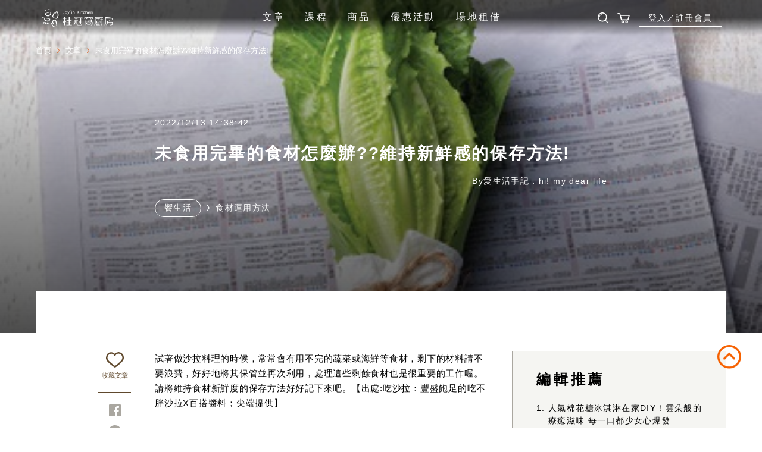

--- FILE ---
content_type: text/html; charset=UTF-8
request_url: https://www.joyinkitchen.com/article/494
body_size: 5121
content:
<!DOCTYPE html><html><head><meta charset=utf-8><meta name=viewport content="width=device-width,initial-scale=1"><meta name=keyword content=窩廚房,烹飪課程,烹飪教室,廚藝教室,親子廚房,料理教室><meta name=description content="邀請您一起用幸福調味！教室桂冠窩廚房Joy’in Kitchen是位於台北的料理教室，提供您料理課程、廚藝教室場地租借、私人聚會、包場活動，以及美食內容平台，不論是飲食趨勢快訊、特色食譜料理、世界美饌趣聞，都能找到適合自己豐富且實用的資訊，化繁為簡地讓美味佳餚輕鬆上桌。"><meta property=og:title content=桂冠窩廚房：台北料理教室｜親子廚房推薦｜飲食趨勢快訊｜廚藝教室租借><meta property=og:image content=http://s3-ap-northeast-1.amazonaws.com/s3.joyinkitchen.com/2_.png><meta property=og:image:secure_url content=https://s3-ap-northeast-1.amazonaws.com/s3.joyinkitchen.com/2_.png><meta property=og:description content="邀請您一起用幸福調味！教室桂冠窩廚房Joy’in Kitchen是位於台北的料理教室，提供您料理課程、廚藝教室場地租借、私人聚會、包場活動，以及美食內容平台，不論是飲食趨勢快訊、特色食譜料理、世界美饌趣聞，都能找到適合自己豐富且實用的資訊，化繁為簡地讓美味佳餚輕鬆上桌。"><meta property=og:type content=website><link rel=stylesheet media=print onload="this.media='all'" href=https://use.fontawesome.com/releases/v5.0.4/css/all.css integrity=sha384-DmABxgPhJN5jlTwituIyzIUk6oqyzf3+XuP7q3VfcWA2unxgim7OSSZKKf0KSsnh crossorigin=anonymous><title>桂冠窩廚房：台北料理教室｜親子廚房推薦｜飲食趨勢快訊｜廚藝教室租借</title><link rel="shortcut icon" href=static/img/fav.png type=image/x-icon><script src=https://cdnjs.cloudflare.com/ajax/libs/jquery/3.3.1/jquery.min.js></script><script async src=https://cdnjs.cloudflare.com/ajax/libs/gsap/2.0.2/TweenMax.min.js></script><script defer=defer src=https://cdnjs.cloudflare.com/ajax/libs/OwlCarousel2/2.3.4/owl.carousel.min.js></script><script async src=https://cdnjs.cloudflare.com/ajax/libs/enquire.js/2.1.6/enquire.min.js></script><script async src=https://cdnjs.cloudflare.com/ajax/libs/moment.js/2.22.2/moment.min.js></script><script defer=defer src=https://cdnjs.cloudflare.com/ajax/libs/fullcalendar/3.9.0/fullcalendar.min.js></script><script async src=https://www.google.com/recaptcha/api.js></script><script async src=/push.js></script><link media=print onload="this.media='all'" rel=stylesheet href=/static/css/spinner.css><link media=print onload="this.media='all'" rel=stylesheet href=https://cdn.jsdelivr.net/npm/pannellum@2.5.4/build/pannellum.css><script async type=text/javascript src=https://cdn.jsdelivr.net/npm/pannellum@2.5.4/build/pannellum.js></script><script async src="https://www.googletagmanager.com/gtag/js?id=UA-66913266-1"></script><script>window.dataLayer = window.dataLayer || [];
      function gtag(){dataLayer.push(arguments);}
      gtag('js', new Date());
      gtag('config', 'UA-66913266-1');</script><script>(function(w,d,s,l,i){w[l]=w[l]||[];w[l].push({'gtm.start':
    new Date().getTime(),event:'gtm.js'});var f=d.getElementsByTagName(s)[0],
    j=d.createElement(s),dl=l!='dataLayer'?'&l='+l:'';j.async=true;j.src=
    'https://www.googletagmanager.com/gtm.js?id='+i+dl;f.parentNode.insertBefore(j,f);
    })(window,document,'script','dataLayer','GTM-PGFPJ6T');</script><script async src=//dmp.eland-tech.com/dmpreceiver/eland_tracker.js></script><script>var dataJson={'subFolder':'laurel_kitchen	',
      'ecInfo':{
      'memberID':''//請自行定義會員編號
      },
      'trackType':'view',
      'trackSubfolderDepth':1,
      'targetType':'usual',
      'source':'laurel'
      };
      ElandTracker.Track(dataJson);</script><link href=/static/css/app.5075786ab06cc7b4454b15cc479e15da.css rel=stylesheet></head><body><div id=launch-spinner style=display:flex;justify-content:center;padding:20%;><img src=https://s3-ap-northeast-1.amazonaws.com/s3.joyinkitchen.com/spinner.gif width=44px height=44px></div><div id=app></div><noscript><iframe src="https://www.googletagmanager.com/ns.html?id=GTM-PGFPJ6T" height=0 width=0 style=display:none;visibility:hidden></iframe></noscript><div id=fb-root></div><script>window.fbAsyncInit = function() {
        FB.init({
          xfbml            : true,
          version          : 'v3.3'
        });
      };

      (function(d, s, id) {
      var js, fjs = d.getElementsByTagName(s)[0];
      if (d.getElementById(id)) return;
      js = d.createElement(s); js.id = id;
      js.src = 'https://connect.facebook.net/zh_TW/sdk/xfbml.customerchat.js';
      fjs.parentNode.insertBefore(js, fjs);
    }(document, 'script', 'facebook-jssdk'));</script><div class=fb-customerchat attribution=setup_tool page_id=229911703808695 theme_color=#F66100 logged_in_greeting=你好，有任何問題嗎？ logged_out_greeting=你好，有任何問題嗎？></div><script>setTimeout(registerServiceWorker(),5000);</script><script type=text/javascript src=/static/js/manifest.0774f40b97096062ad54.js></script><script type=text/javascript src=/static/js/vendor.3ca29245795fcf646546.js></script><script type=text/javascript src=/static/js/app.5af90c26bf9317e3a6af.js></script></body></html>

--- FILE ---
content_type: text/css
request_url: https://www.joyinkitchen.com/static/css/app.5075786ab06cc7b4454b15cc479e15da.css
body_size: 119687
content:
/*!
 * Bootstrap v3.3.6 (http://getbootstrap.com)
 * Copyright 2011-2015 Twitter, Inc.
 * Licensed under MIT (https://github.com/twbs/bootstrap/blob/master/LICENSE)
 *//*! normalize.css v3.0.3 | MIT License | github.com/necolas/normalize.css */html{font-family:sans-serif;-ms-text-size-adjust:100%;-webkit-text-size-adjust:100%}body{margin:0}article,aside,details,figcaption,figure,footer,header,hgroup,main,menu,nav,section,summary{display:block}audio,canvas,progress,video{display:inline-block;vertical-align:baseline}audio:not([controls]){display:none;height:0}[hidden],template{display:none}a{background-color:transparent}a:active,a:hover{outline:0}abbr[title]{border-bottom:1px dotted}b,strong{font-weight:700}dfn{font-style:italic}h1{font-size:2em;margin:.67em 0}mark{background:#ff0;color:#000}small{font-size:80%}sub,sup{font-size:75%;line-height:0;position:relative;vertical-align:baseline}sup{top:-.5em}sub{bottom:-.25em}img{border:0}svg:not(:root){overflow:hidden}figure{margin:1em 40px}hr{-webkit-box-sizing:content-box;box-sizing:content-box;height:0}pre{overflow:auto}code,kbd,pre,samp{font-family:monospace,monospace;font-size:1em}button,input,optgroup,select,textarea{color:inherit;font:inherit;margin:0}button{overflow:visible}button,select{text-transform:none}button,html input[type=button],input[type=reset],input[type=submit]{-webkit-appearance:button;cursor:pointer}button[disabled],html input[disabled]{cursor:default}button::-moz-focus-inner,input::-moz-focus-inner{border:0;padding:0}input{line-height:normal}input[type=checkbox],input[type=radio]{-webkit-box-sizing:border-box;box-sizing:border-box;padding:0}input[type=number]::-webkit-inner-spin-button,input[type=number]::-webkit-outer-spin-button{height:auto}input[type=search]{-webkit-appearance:textfield;-webkit-box-sizing:content-box;box-sizing:content-box}input[type=search]::-webkit-search-cancel-button,input[type=search]::-webkit-search-decoration{-webkit-appearance:none}fieldset{border:1px solid silver;margin:0 2px;padding:.35em .625em .75em}textarea{overflow:auto}optgroup{font-weight:700}table{border-collapse:collapse;border-spacing:0}td,th{padding:0}*,:after,:before{-webkit-box-sizing:border-box;box-sizing:border-box}html{font-size:10px;-webkit-tap-highlight-color:rgba(0,0,0,0)}body{font-family:Helvetica Neue,Helvetica,Arial,sans-serif;font-size:14px;line-height:1.42857;color:#333;background-color:#fff}button,input,select,textarea{font-family:inherit;font-size:inherit;line-height:inherit}a{color:#337ab7;text-decoration:none}a:focus,a:hover{color:#23527c;text-decoration:underline}a:focus{outline:thin dotted;outline:5px auto -webkit-focus-ring-color;outline-offset:-2px}figure{margin:0}img{vertical-align:middle}.img-responsive{display:block;max-width:100%;height:auto}.img-rounded{border-radius:6px}.img-thumbnail{padding:4px;line-height:1.42857;background-color:#fff;border:1px solid #ddd;border-radius:4px;-webkit-transition:all .2s ease-in-out;transition:all .2s ease-in-out;display:inline-block;max-width:100%;height:auto}.img-circle{border-radius:50%}hr{margin-top:20px;margin-bottom:20px;border:0;border-top:1px solid #eee}.sr-only{position:absolute;width:1px;height:1px;margin:-1px;padding:0;overflow:hidden;clip:rect(0,0,0,0);border:0}.sr-only-focusable:active,.sr-only-focusable:focus{position:static;width:auto;height:auto;margin:0;overflow:visible;clip:auto}[role=button]{cursor:pointer}.h1,.h2,.h3,.h4,.h5,.h6,h1,h2,h3,h4,h5,h6{font-family:inherit;font-weight:500;line-height:1.1;color:inherit}.h1 .small,.h1 small,.h2 .small,.h2 small,.h3 .small,.h3 small,.h4 .small,.h4 small,.h5 .small,.h5 small,.h6 .small,.h6 small,h1 .small,h1 small,h2 .small,h2 small,h3 .small,h3 small,h4 .small,h4 small,h5 .small,h5 small,h6 .small,h6 small{font-weight:400;line-height:1;color:#777}.h1,.h2,.h3,h1,h2,h3{margin-top:20px;margin-bottom:10px}.h1 .small,.h1 small,.h2 .small,.h2 small,.h3 .small,.h3 small,h1 .small,h1 small,h2 .small,h2 small,h3 .small,h3 small{font-size:65%}.h4,.h5,.h6,h4,h5,h6{margin-top:10px;margin-bottom:10px}.h4 .small,.h4 small,.h5 .small,.h5 small,.h6 .small,.h6 small,h4 .small,h4 small,h5 .small,h5 small,h6 .small,h6 small{font-size:75%}.h1,h1{font-size:36px}.h2,h2{font-size:30px}.h3,h3{font-size:24px}.h4,h4{font-size:18px}.h5,h5{font-size:14px}.h6,h6{font-size:12px}p{margin:0 0 10px}.lead{margin-bottom:20px;font-size:16px;font-weight:300;line-height:1.4}@media (min-width:768px){.lead{font-size:21px}}.small,small{font-size:85%}.mark,mark{background-color:#fcf8e3;padding:.2em}.text-left{text-align:left}.text-right{text-align:right}.text-center{text-align:center}.text-justify{text-align:justify}.text-nowrap{white-space:nowrap}.text-lowercase{text-transform:lowercase}.initialism,.text-uppercase{text-transform:uppercase}.text-capitalize{text-transform:capitalize}.text-muted{color:#777}.text-primary{color:#337ab7}a.text-primary:focus,a.text-primary:hover{color:#286090}.text-success{color:#3c763d}a.text-success:focus,a.text-success:hover{color:#2b542c}.text-info{color:#31708f}a.text-info:focus,a.text-info:hover{color:#245269}.text-warning{color:#8a6d3b}a.text-warning:focus,a.text-warning:hover{color:#66512c}.text-danger{color:#a94442}a.text-danger:focus,a.text-danger:hover{color:#843534}.bg-primary{color:#fff;background-color:#337ab7}a.bg-primary:focus,a.bg-primary:hover{background-color:#286090}.bg-success{background-color:#dff0d8}a.bg-success:focus,a.bg-success:hover{background-color:#c1e2b3}.bg-info{background-color:#d9edf7}a.bg-info:focus,a.bg-info:hover{background-color:#afd9ee}.bg-warning{background-color:#fcf8e3}a.bg-warning:focus,a.bg-warning:hover{background-color:#f7ecb5}.bg-danger{background-color:#f2dede}a.bg-danger:focus,a.bg-danger:hover{background-color:#e4b9b9}.page-header{padding-bottom:9px;margin:40px 0 20px;border-bottom:1px solid #eee}ol,ul{margin-top:0;margin-bottom:10px}ol ol,ol ul,ul ol,ul ul{margin-bottom:0}.list-inline,.list-unstyled{padding-left:0;list-style:none}.list-inline{margin-left:-5px}.list-inline>li{display:inline-block;padding-left:5px;padding-right:5px}dl{margin-top:0;margin-bottom:20px}dd,dt{line-height:1.42857}dt{font-weight:700}dd{margin-left:0}.dl-horizontal dd:after,.dl-horizontal dd:before{content:" ";display:table}.dl-horizontal dd:after{clear:both}@media (min-width:768px){.dl-horizontal dt{float:left;width:160px;clear:left;text-align:right;overflow:hidden;text-overflow:ellipsis;white-space:nowrap}.dl-horizontal dd{margin-left:180px}}abbr[data-original-title],abbr[title]{cursor:help;border-bottom:1px dotted #777}.initialism{font-size:90%}blockquote{padding:10px 20px;margin:0 0 20px;font-size:17.5px;border-left:5px solid #eee}blockquote ol:last-child,blockquote p:last-child,blockquote ul:last-child{margin-bottom:0}blockquote .small,blockquote footer,blockquote small{display:block;font-size:80%;line-height:1.42857;color:#777}blockquote .small:before,blockquote footer:before,blockquote small:before{content:"\2014   \A0"}.blockquote-reverse,blockquote.pull-right{padding-right:15px;padding-left:0;border-right:5px solid #eee;border-left:0;text-align:right}.blockquote-reverse .small:before,.blockquote-reverse footer:before,.blockquote-reverse small:before,blockquote.pull-right .small:before,blockquote.pull-right footer:before,blockquote.pull-right small:before{content:""}.blockquote-reverse .small:after,.blockquote-reverse footer:after,.blockquote-reverse small:after,blockquote.pull-right .small:after,blockquote.pull-right footer:after,blockquote.pull-right small:after{content:"\A0   \2014"}address{margin-bottom:20px;font-style:normal;line-height:1.42857}code,kbd,pre,samp{font-family:Menlo,Monaco,Consolas,Courier New,monospace}code{color:#c7254e;background-color:#f9f2f4;border-radius:4px}code,kbd{padding:2px 4px;font-size:90%}kbd{color:#fff;background-color:#333;border-radius:3px;-webkit-box-shadow:inset 0 -1px 0 rgba(0,0,0,.25);box-shadow:inset 0 -1px 0 rgba(0,0,0,.25)}kbd kbd{padding:0;font-size:100%;font-weight:700;-webkit-box-shadow:none;box-shadow:none}pre{display:block;padding:9.5px;margin:0 0 10px;font-size:13px;line-height:1.42857;word-break:break-all;word-wrap:break-word;color:#333;background-color:#f5f5f5;border:1px solid #ccc;border-radius:4px}pre code{padding:0;font-size:inherit;color:inherit;white-space:pre-wrap;background-color:transparent;border-radius:0}.pre-scrollable{max-height:340px;overflow-y:scroll}.container{margin-right:auto;margin-left:auto;padding-left:20px;padding-right:20px}.container:after,.container:before{content:" ";display:table}.container:after{clear:both}@media (min-width:768px){.container{width:760px}}@media (min-width:992px){.container{width:980px}}@media (min-width:1200px){.container{width:1180px}}.container-fluid{margin-right:auto;margin-left:auto;padding-left:20px;padding-right:20px}.container-fluid:after,.container-fluid:before{content:" ";display:table}.container-fluid:after{clear:both}.row{margin-left:-20px;margin-right:-20px}.row:after,.row:before{content:" ";display:table}.row:after{clear:both}.col-lg-1,.col-lg-2,.col-lg-3,.col-lg-4,.col-lg-5,.col-lg-6,.col-lg-7,.col-lg-8,.col-lg-9,.col-lg-10,.col-lg-11,.col-lg-12,.col-md-1,.col-md-2,.col-md-3,.col-md-4,.col-md-5,.col-md-6,.col-md-7,.col-md-8,.col-md-9,.col-md-10,.col-md-11,.col-md-12,.col-sm-1,.col-sm-2,.col-sm-3,.col-sm-4,.col-sm-5,.col-sm-6,.col-sm-7,.col-sm-8,.col-sm-9,.col-sm-10,.col-sm-11,.col-sm-12,.col-xs-1,.col-xs-2,.col-xs-3,.col-xs-4,.col-xs-5,.col-xs-6,.col-xs-7,.col-xs-8,.col-xs-9,.col-xs-10,.col-xs-11,.col-xs-12{position:relative;min-height:1px;padding-left:20px;padding-right:20px}.col-xs-1,.col-xs-2,.col-xs-3,.col-xs-4,.col-xs-5,.col-xs-6,.col-xs-7,.col-xs-8,.col-xs-9,.col-xs-10,.col-xs-11,.col-xs-12{float:left}.col-xs-1{width:8.33333%}.col-xs-2{width:16.66667%}.col-xs-3{width:25%}.col-xs-4{width:33.33333%}.col-xs-5{width:41.66667%}.col-xs-6{width:50%}.col-xs-7{width:58.33333%}.col-xs-8{width:66.66667%}.col-xs-9{width:75%}.col-xs-10{width:83.33333%}.col-xs-11{width:91.66667%}.col-xs-12{width:100%}.col-xs-pull-0{right:auto}.col-xs-pull-1{right:8.33333%}.col-xs-pull-2{right:16.66667%}.col-xs-pull-3{right:25%}.col-xs-pull-4{right:33.33333%}.col-xs-pull-5{right:41.66667%}.col-xs-pull-6{right:50%}.col-xs-pull-7{right:58.33333%}.col-xs-pull-8{right:66.66667%}.col-xs-pull-9{right:75%}.col-xs-pull-10{right:83.33333%}.col-xs-pull-11{right:91.66667%}.col-xs-pull-12{right:100%}.col-xs-push-0{left:auto}.col-xs-push-1{left:8.33333%}.col-xs-push-2{left:16.66667%}.col-xs-push-3{left:25%}.col-xs-push-4{left:33.33333%}.col-xs-push-5{left:41.66667%}.col-xs-push-6{left:50%}.col-xs-push-7{left:58.33333%}.col-xs-push-8{left:66.66667%}.col-xs-push-9{left:75%}.col-xs-push-10{left:83.33333%}.col-xs-push-11{left:91.66667%}.col-xs-push-12{left:100%}.col-xs-offset-0{margin-left:0}.col-xs-offset-1{margin-left:8.33333%}.col-xs-offset-2{margin-left:16.66667%}.col-xs-offset-3{margin-left:25%}.col-xs-offset-4{margin-left:33.33333%}.col-xs-offset-5{margin-left:41.66667%}.col-xs-offset-6{margin-left:50%}.col-xs-offset-7{margin-left:58.33333%}.col-xs-offset-8{margin-left:66.66667%}.col-xs-offset-9{margin-left:75%}.col-xs-offset-10{margin-left:83.33333%}.col-xs-offset-11{margin-left:91.66667%}.col-xs-offset-12{margin-left:100%}@media (min-width:768px){.col-sm-1,.col-sm-2,.col-sm-3,.col-sm-4,.col-sm-5,.col-sm-6,.col-sm-7,.col-sm-8,.col-sm-9,.col-sm-10,.col-sm-11,.col-sm-12{float:left}.col-sm-1{width:8.33333%}.col-sm-2{width:16.66667%}.col-sm-3{width:25%}.col-sm-4{width:33.33333%}.col-sm-5{width:41.66667%}.col-sm-6{width:50%}.col-sm-7{width:58.33333%}.col-sm-8{width:66.66667%}.col-sm-9{width:75%}.col-sm-10{width:83.33333%}.col-sm-11{width:91.66667%}.col-sm-12{width:100%}.col-sm-pull-0{right:auto}.col-sm-pull-1{right:8.33333%}.col-sm-pull-2{right:16.66667%}.col-sm-pull-3{right:25%}.col-sm-pull-4{right:33.33333%}.col-sm-pull-5{right:41.66667%}.col-sm-pull-6{right:50%}.col-sm-pull-7{right:58.33333%}.col-sm-pull-8{right:66.66667%}.col-sm-pull-9{right:75%}.col-sm-pull-10{right:83.33333%}.col-sm-pull-11{right:91.66667%}.col-sm-pull-12{right:100%}.col-sm-push-0{left:auto}.col-sm-push-1{left:8.33333%}.col-sm-push-2{left:16.66667%}.col-sm-push-3{left:25%}.col-sm-push-4{left:33.33333%}.col-sm-push-5{left:41.66667%}.col-sm-push-6{left:50%}.col-sm-push-7{left:58.33333%}.col-sm-push-8{left:66.66667%}.col-sm-push-9{left:75%}.col-sm-push-10{left:83.33333%}.col-sm-push-11{left:91.66667%}.col-sm-push-12{left:100%}.col-sm-offset-0{margin-left:0}.col-sm-offset-1{margin-left:8.33333%}.col-sm-offset-2{margin-left:16.66667%}.col-sm-offset-3{margin-left:25%}.col-sm-offset-4{margin-left:33.33333%}.col-sm-offset-5{margin-left:41.66667%}.col-sm-offset-6{margin-left:50%}.col-sm-offset-7{margin-left:58.33333%}.col-sm-offset-8{margin-left:66.66667%}.col-sm-offset-9{margin-left:75%}.col-sm-offset-10{margin-left:83.33333%}.col-sm-offset-11{margin-left:91.66667%}.col-sm-offset-12{margin-left:100%}}@media (min-width:992px){.col-md-1,.col-md-2,.col-md-3,.col-md-4,.col-md-5,.col-md-6,.col-md-7,.col-md-8,.col-md-9,.col-md-10,.col-md-11,.col-md-12{float:left}.col-md-1{width:8.33333%}.col-md-2{width:16.66667%}.col-md-3{width:25%}.col-md-4{width:33.33333%}.col-md-5{width:41.66667%}.col-md-6{width:50%}.col-md-7{width:58.33333%}.col-md-8{width:66.66667%}.col-md-9{width:75%}.col-md-10{width:83.33333%}.col-md-11{width:91.66667%}.col-md-12{width:100%}.col-md-pull-0{right:auto}.col-md-pull-1{right:8.33333%}.col-md-pull-2{right:16.66667%}.col-md-pull-3{right:25%}.col-md-pull-4{right:33.33333%}.col-md-pull-5{right:41.66667%}.col-md-pull-6{right:50%}.col-md-pull-7{right:58.33333%}.col-md-pull-8{right:66.66667%}.col-md-pull-9{right:75%}.col-md-pull-10{right:83.33333%}.col-md-pull-11{right:91.66667%}.col-md-pull-12{right:100%}.col-md-push-0{left:auto}.col-md-push-1{left:8.33333%}.col-md-push-2{left:16.66667%}.col-md-push-3{left:25%}.col-md-push-4{left:33.33333%}.col-md-push-5{left:41.66667%}.col-md-push-6{left:50%}.col-md-push-7{left:58.33333%}.col-md-push-8{left:66.66667%}.col-md-push-9{left:75%}.col-md-push-10{left:83.33333%}.col-md-push-11{left:91.66667%}.col-md-push-12{left:100%}.col-md-offset-0{margin-left:0}.col-md-offset-1{margin-left:8.33333%}.col-md-offset-2{margin-left:16.66667%}.col-md-offset-3{margin-left:25%}.col-md-offset-4{margin-left:33.33333%}.col-md-offset-5{margin-left:41.66667%}.col-md-offset-6{margin-left:50%}.col-md-offset-7{margin-left:58.33333%}.col-md-offset-8{margin-left:66.66667%}.col-md-offset-9{margin-left:75%}.col-md-offset-10{margin-left:83.33333%}.col-md-offset-11{margin-left:91.66667%}.col-md-offset-12{margin-left:100%}}@media (min-width:1200px){.col-lg-1,.col-lg-2,.col-lg-3,.col-lg-4,.col-lg-5,.col-lg-6,.col-lg-7,.col-lg-8,.col-lg-9,.col-lg-10,.col-lg-11,.col-lg-12{float:left}.col-lg-1{width:8.33333%}.col-lg-2{width:16.66667%}.col-lg-3{width:25%}.col-lg-4{width:33.33333%}.col-lg-5{width:41.66667%}.col-lg-6{width:50%}.col-lg-7{width:58.33333%}.col-lg-8{width:66.66667%}.col-lg-9{width:75%}.col-lg-10{width:83.33333%}.col-lg-11{width:91.66667%}.col-lg-12{width:100%}.col-lg-pull-0{right:auto}.col-lg-pull-1{right:8.33333%}.col-lg-pull-2{right:16.66667%}.col-lg-pull-3{right:25%}.col-lg-pull-4{right:33.33333%}.col-lg-pull-5{right:41.66667%}.col-lg-pull-6{right:50%}.col-lg-pull-7{right:58.33333%}.col-lg-pull-8{right:66.66667%}.col-lg-pull-9{right:75%}.col-lg-pull-10{right:83.33333%}.col-lg-pull-11{right:91.66667%}.col-lg-pull-12{right:100%}.col-lg-push-0{left:auto}.col-lg-push-1{left:8.33333%}.col-lg-push-2{left:16.66667%}.col-lg-push-3{left:25%}.col-lg-push-4{left:33.33333%}.col-lg-push-5{left:41.66667%}.col-lg-push-6{left:50%}.col-lg-push-7{left:58.33333%}.col-lg-push-8{left:66.66667%}.col-lg-push-9{left:75%}.col-lg-push-10{left:83.33333%}.col-lg-push-11{left:91.66667%}.col-lg-push-12{left:100%}.col-lg-offset-0{margin-left:0}.col-lg-offset-1{margin-left:8.33333%}.col-lg-offset-2{margin-left:16.66667%}.col-lg-offset-3{margin-left:25%}.col-lg-offset-4{margin-left:33.33333%}.col-lg-offset-5{margin-left:41.66667%}.col-lg-offset-6{margin-left:50%}.col-lg-offset-7{margin-left:58.33333%}.col-lg-offset-8{margin-left:66.66667%}.col-lg-offset-9{margin-left:75%}.col-lg-offset-10{margin-left:83.33333%}.col-lg-offset-11{margin-left:91.66667%}.col-lg-offset-12{margin-left:100%}}table{background-color:transparent}caption{padding-top:8px;padding-bottom:8px;color:#777}caption,th{text-align:left}.table{width:100%;max-width:100%;margin-bottom:20px}.table>tbody>tr>td,.table>tbody>tr>th,.table>tfoot>tr>td,.table>tfoot>tr>th,.table>thead>tr>td,.table>thead>tr>th{padding:8px;line-height:1.42857;vertical-align:top;border-top:1px solid #ddd}.table>thead>tr>th{vertical-align:bottom;border-bottom:2px solid #ddd}.table>caption+thead>tr:first-child>td,.table>caption+thead>tr:first-child>th,.table>colgroup+thead>tr:first-child>td,.table>colgroup+thead>tr:first-child>th,.table>thead:first-child>tr:first-child>td,.table>thead:first-child>tr:first-child>th{border-top:0}.table>tbody+tbody{border-top:2px solid #ddd}.table .table{background-color:#fff}.table-condensed>tbody>tr>td,.table-condensed>tbody>tr>th,.table-condensed>tfoot>tr>td,.table-condensed>tfoot>tr>th,.table-condensed>thead>tr>td,.table-condensed>thead>tr>th{padding:5px}.table-bordered,.table-bordered>tbody>tr>td,.table-bordered>tbody>tr>th,.table-bordered>tfoot>tr>td,.table-bordered>tfoot>tr>th,.table-bordered>thead>tr>td,.table-bordered>thead>tr>th{border:1px solid #ddd}.table-bordered>thead>tr>td,.table-bordered>thead>tr>th{border-bottom-width:2px}.table-striped>tbody>tr:nth-of-type(odd){background-color:#f9f9f9}.table-hover>tbody>tr:hover{background-color:#f5f5f5}table col[class*=col-]{position:static;float:none;display:table-column}table td[class*=col-],table th[class*=col-]{position:static;float:none;display:table-cell}.table>tbody>tr.active>td,.table>tbody>tr.active>th,.table>tbody>tr>td.active,.table>tbody>tr>th.active,.table>tfoot>tr.active>td,.table>tfoot>tr.active>th,.table>tfoot>tr>td.active,.table>tfoot>tr>th.active,.table>thead>tr.active>td,.table>thead>tr.active>th,.table>thead>tr>td.active,.table>thead>tr>th.active{background-color:#f5f5f5}.table-hover>tbody>tr.active:hover>td,.table-hover>tbody>tr.active:hover>th,.table-hover>tbody>tr:hover>.active,.table-hover>tbody>tr>td.active:hover,.table-hover>tbody>tr>th.active:hover{background-color:#e8e8e8}.table>tbody>tr.success>td,.table>tbody>tr.success>th,.table>tbody>tr>td.success,.table>tbody>tr>th.success,.table>tfoot>tr.success>td,.table>tfoot>tr.success>th,.table>tfoot>tr>td.success,.table>tfoot>tr>th.success,.table>thead>tr.success>td,.table>thead>tr.success>th,.table>thead>tr>td.success,.table>thead>tr>th.success{background-color:#dff0d8}.table-hover>tbody>tr.success:hover>td,.table-hover>tbody>tr.success:hover>th,.table-hover>tbody>tr:hover>.success,.table-hover>tbody>tr>td.success:hover,.table-hover>tbody>tr>th.success:hover{background-color:#d0e9c6}.table>tbody>tr.info>td,.table>tbody>tr.info>th,.table>tbody>tr>td.info,.table>tbody>tr>th.info,.table>tfoot>tr.info>td,.table>tfoot>tr.info>th,.table>tfoot>tr>td.info,.table>tfoot>tr>th.info,.table>thead>tr.info>td,.table>thead>tr.info>th,.table>thead>tr>td.info,.table>thead>tr>th.info{background-color:#d9edf7}.table-hover>tbody>tr.info:hover>td,.table-hover>tbody>tr.info:hover>th,.table-hover>tbody>tr:hover>.info,.table-hover>tbody>tr>td.info:hover,.table-hover>tbody>tr>th.info:hover{background-color:#c4e3f3}.table>tbody>tr.warning>td,.table>tbody>tr.warning>th,.table>tbody>tr>td.warning,.table>tbody>tr>th.warning,.table>tfoot>tr.warning>td,.table>tfoot>tr.warning>th,.table>tfoot>tr>td.warning,.table>tfoot>tr>th.warning,.table>thead>tr.warning>td,.table>thead>tr.warning>th,.table>thead>tr>td.warning,.table>thead>tr>th.warning{background-color:#fcf8e3}.table-hover>tbody>tr.warning:hover>td,.table-hover>tbody>tr.warning:hover>th,.table-hover>tbody>tr:hover>.warning,.table-hover>tbody>tr>td.warning:hover,.table-hover>tbody>tr>th.warning:hover{background-color:#faf2cc}.table>tbody>tr.danger>td,.table>tbody>tr.danger>th,.table>tbody>tr>td.danger,.table>tbody>tr>th.danger,.table>tfoot>tr.danger>td,.table>tfoot>tr.danger>th,.table>tfoot>tr>td.danger,.table>tfoot>tr>th.danger,.table>thead>tr.danger>td,.table>thead>tr.danger>th,.table>thead>tr>td.danger,.table>thead>tr>th.danger{background-color:#f2dede}.table-hover>tbody>tr.danger:hover>td,.table-hover>tbody>tr.danger:hover>th,.table-hover>tbody>tr:hover>.danger,.table-hover>tbody>tr>td.danger:hover,.table-hover>tbody>tr>th.danger:hover{background-color:#ebcccc}.table-responsive{overflow-x:auto;min-height:.01%}@media screen and (max-width:767px){.table-responsive{width:100%;margin-bottom:15px;overflow-y:hidden;-ms-overflow-style:-ms-autohiding-scrollbar;border:1px solid #ddd}.table-responsive>.table{margin-bottom:0}.table-responsive>.table>tbody>tr>td,.table-responsive>.table>tbody>tr>th,.table-responsive>.table>tfoot>tr>td,.table-responsive>.table>tfoot>tr>th,.table-responsive>.table>thead>tr>td,.table-responsive>.table>thead>tr>th{white-space:nowrap}.table-responsive>.table-bordered{border:0}.table-responsive>.table-bordered>tbody>tr>td:first-child,.table-responsive>.table-bordered>tbody>tr>th:first-child,.table-responsive>.table-bordered>tfoot>tr>td:first-child,.table-responsive>.table-bordered>tfoot>tr>th:first-child,.table-responsive>.table-bordered>thead>tr>td:first-child,.table-responsive>.table-bordered>thead>tr>th:first-child{border-left:0}.table-responsive>.table-bordered>tbody>tr>td:last-child,.table-responsive>.table-bordered>tbody>tr>th:last-child,.table-responsive>.table-bordered>tfoot>tr>td:last-child,.table-responsive>.table-bordered>tfoot>tr>th:last-child,.table-responsive>.table-bordered>thead>tr>td:last-child,.table-responsive>.table-bordered>thead>tr>th:last-child{border-right:0}.table-responsive>.table-bordered>tbody>tr:last-child>td,.table-responsive>.table-bordered>tbody>tr:last-child>th,.table-responsive>.table-bordered>tfoot>tr:last-child>td,.table-responsive>.table-bordered>tfoot>tr:last-child>th{border-bottom:0}}fieldset{margin:0;min-width:0}fieldset,legend{padding:0;border:0}legend{display:block;width:100%;margin-bottom:20px;font-size:21px;line-height:inherit;color:#333;border-bottom:1px solid #e5e5e5}label{display:inline-block;max-width:100%;margin-bottom:5px;font-weight:700}input[type=search]{-webkit-box-sizing:border-box;box-sizing:border-box}input[type=checkbox],input[type=radio]{margin:4px 0 0;margin-top:1px\9;line-height:normal}input[type=file]{display:block}input[type=range]{display:block;width:100%}select[multiple],select[size]{height:auto}input[type=checkbox]:focus,input[type=file]:focus,input[type=radio]:focus{outline:thin dotted;outline:5px auto -webkit-focus-ring-color;outline-offset:-2px}output{padding-top:7px}.form-control,output{display:block;font-size:14px;line-height:1.42857;color:#555}.form-control{width:100%;height:34px;padding:6px 12px;background-color:#fff;background-image:none;border:1px solid #ccc;border-radius:4px;-webkit-box-shadow:inset 0 1px 1px rgba(0,0,0,.075);box-shadow:inset 0 1px 1px rgba(0,0,0,.075);-webkit-transition:border-color .15s ease-in-out,box-shadow .15s ease-in-out;-webkit-transition:border-color .15s ease-in-out,-webkit-box-shadow .15s ease-in-out;transition:border-color .15s ease-in-out,-webkit-box-shadow .15s ease-in-out;transition:border-color .15s ease-in-out,box-shadow .15s ease-in-out;transition:border-color .15s ease-in-out,box-shadow .15s ease-in-out,-webkit-box-shadow .15s ease-in-out}.form-control:focus{border-color:#66afe9;outline:0;-webkit-box-shadow:inset 0 1px 1px rgba(0,0,0,.075),0 0 8px rgba(102,175,233,.6);box-shadow:inset 0 1px 1px rgba(0,0,0,.075),0 0 8px rgba(102,175,233,.6)}.form-control::-moz-placeholder{color:#999;opacity:1}.form-control:-ms-input-placeholder{color:#999}.form-control::-webkit-input-placeholder{color:#999}.form-control::-ms-expand{border:0;background-color:transparent}.form-control[disabled],.form-control[readonly],fieldset[disabled] .form-control{background-color:#eee;opacity:1}.form-control[disabled],fieldset[disabled] .form-control{cursor:not-allowed}textarea.form-control{height:auto}input[type=search]{-webkit-appearance:none}@media screen and (-webkit-min-device-pixel-ratio:0){input[type=date].form-control,input[type=datetime-local].form-control,input[type=month].form-control,input[type=time].form-control{line-height:34px}.input-group-sm input[type=date],.input-group-sm input[type=datetime-local],.input-group-sm input[type=month],.input-group-sm input[type=time],input[type=date].input-sm,input[type=datetime-local].input-sm,input[type=month].input-sm,input[type=time].input-sm{line-height:30px}.input-group-lg input[type=date],.input-group-lg input[type=datetime-local],.input-group-lg input[type=month],.input-group-lg input[type=time],input[type=date].input-lg,input[type=datetime-local].input-lg,input[type=month].input-lg,input[type=time].input-lg{line-height:46px}}.form-group{margin-bottom:15px}.checkbox,.radio{position:relative;display:block;margin-top:10px;margin-bottom:10px}.checkbox label,.radio label{min-height:20px;padding-left:20px;margin-bottom:0;font-weight:400;cursor:pointer}.checkbox-inline input[type=checkbox],.checkbox input[type=checkbox],.radio-inline input[type=radio],.radio input[type=radio]{position:absolute;margin-left:-20px;margin-top:4px\9}.checkbox+.checkbox,.radio+.radio{margin-top:-5px}.checkbox-inline,.radio-inline{position:relative;display:inline-block;padding-left:20px;margin-bottom:0;vertical-align:middle;font-weight:400;cursor:pointer}.checkbox-inline+.checkbox-inline,.radio-inline+.radio-inline{margin-top:0;margin-left:10px}.checkbox-inline.disabled,.checkbox.disabled label,.radio-inline.disabled,.radio.disabled label,fieldset[disabled] .checkbox-inline,fieldset[disabled] .checkbox label,fieldset[disabled] .radio-inline,fieldset[disabled] .radio label,fieldset[disabled] input[type=checkbox],fieldset[disabled] input[type=radio],input[type=checkbox].disabled,input[type=checkbox][disabled],input[type=radio].disabled,input[type=radio][disabled]{cursor:not-allowed}.form-control-static{padding-top:7px;padding-bottom:7px;margin-bottom:0;min-height:34px}.form-control-static.input-lg,.form-control-static.input-sm{padding-left:0;padding-right:0}.input-sm{height:30px;padding:5px 10px;font-size:12px;line-height:1.5;border-radius:3px}select.input-sm{height:30px;line-height:30px}select[multiple].input-sm,textarea.input-sm{height:auto}.form-group-sm .form-control{height:30px;padding:5px 10px;font-size:12px;line-height:1.5;border-radius:3px}.form-group-sm select.form-control{height:30px;line-height:30px}.form-group-sm select[multiple].form-control,.form-group-sm textarea.form-control{height:auto}.form-group-sm .form-control-static{height:30px;min-height:32px;padding:6px 10px;font-size:12px;line-height:1.5}.input-lg{height:46px;padding:10px 16px;font-size:18px;line-height:1.33333;border-radius:6px}select.input-lg{height:46px;line-height:46px}select[multiple].input-lg,textarea.input-lg{height:auto}.form-group-lg .form-control{height:46px;padding:10px 16px;font-size:18px;line-height:1.33333;border-radius:6px}.form-group-lg select.form-control{height:46px;line-height:46px}.form-group-lg select[multiple].form-control,.form-group-lg textarea.form-control{height:auto}.form-group-lg .form-control-static{height:46px;min-height:38px;padding:11px 16px;font-size:18px;line-height:1.33333}.has-feedback{position:relative}.has-feedback .form-control{padding-right:42.5px}.form-control-feedback{position:absolute;top:0;right:0;z-index:2;display:block;width:34px;height:34px;line-height:34px;text-align:center;pointer-events:none}.form-group-lg .form-control+.form-control-feedback,.input-group-lg+.form-control-feedback,.input-lg+.form-control-feedback{width:46px;height:46px;line-height:46px}.form-group-sm .form-control+.form-control-feedback,.input-group-sm+.form-control-feedback,.input-sm+.form-control-feedback{width:30px;height:30px;line-height:30px}.has-success .checkbox,.has-success .checkbox-inline,.has-success.checkbox-inline label,.has-success.checkbox label,.has-success .control-label,.has-success .help-block,.has-success .radio,.has-success .radio-inline,.has-success.radio-inline label,.has-success.radio label{color:#3c763d}.has-success .form-control{border-color:#3c763d;-webkit-box-shadow:inset 0 1px 1px rgba(0,0,0,.075);box-shadow:inset 0 1px 1px rgba(0,0,0,.075)}.has-success .form-control:focus{border-color:#2b542c;-webkit-box-shadow:inset 0 1px 1px rgba(0,0,0,.075),0 0 6px #67b168;box-shadow:inset 0 1px 1px rgba(0,0,0,.075),0 0 6px #67b168}.has-success .input-group-addon{color:#3c763d;border-color:#3c763d;background-color:#dff0d8}.has-success .form-control-feedback{color:#3c763d}.has-warning .checkbox,.has-warning .checkbox-inline,.has-warning.checkbox-inline label,.has-warning.checkbox label,.has-warning .control-label,.has-warning .help-block,.has-warning .radio,.has-warning .radio-inline,.has-warning.radio-inline label,.has-warning.radio label{color:#8a6d3b}.has-warning .form-control{border-color:#8a6d3b;-webkit-box-shadow:inset 0 1px 1px rgba(0,0,0,.075);box-shadow:inset 0 1px 1px rgba(0,0,0,.075)}.has-warning .form-control:focus{border-color:#66512c;-webkit-box-shadow:inset 0 1px 1px rgba(0,0,0,.075),0 0 6px #c0a16b;box-shadow:inset 0 1px 1px rgba(0,0,0,.075),0 0 6px #c0a16b}.has-warning .input-group-addon{color:#8a6d3b;border-color:#8a6d3b;background-color:#fcf8e3}.has-warning .form-control-feedback{color:#8a6d3b}.has-error .checkbox,.has-error .checkbox-inline,.has-error.checkbox-inline label,.has-error.checkbox label,.has-error .control-label,.has-error .help-block,.has-error .radio,.has-error .radio-inline,.has-error.radio-inline label,.has-error.radio label{color:#a94442}.has-error .form-control{border-color:#a94442;-webkit-box-shadow:inset 0 1px 1px rgba(0,0,0,.075);box-shadow:inset 0 1px 1px rgba(0,0,0,.075)}.has-error .form-control:focus{border-color:#843534;-webkit-box-shadow:inset 0 1px 1px rgba(0,0,0,.075),0 0 6px #ce8483;box-shadow:inset 0 1px 1px rgba(0,0,0,.075),0 0 6px #ce8483}.has-error .input-group-addon{color:#a94442;border-color:#a94442;background-color:#f2dede}.has-error .form-control-feedback{color:#a94442}.has-feedback label~.form-control-feedback{top:25px}.has-feedback label.sr-only~.form-control-feedback{top:0}.help-block{display:block;margin-top:5px;margin-bottom:10px;color:#737373}@media (min-width:768px){.form-inline .form-group{display:inline-block;margin-bottom:0;vertical-align:middle}.form-inline .form-control{display:inline-block;width:auto;vertical-align:middle}.form-inline .form-control-static{display:inline-block}.form-inline .input-group{display:inline-table;vertical-align:middle}.form-inline .input-group .form-control,.form-inline .input-group .input-group-addon,.form-inline .input-group .input-group-btn{width:auto}.form-inline .input-group>.form-control{width:100%}.form-inline .control-label{margin-bottom:0;vertical-align:middle}.form-inline .checkbox,.form-inline .radio{display:inline-block;margin-top:0;margin-bottom:0;vertical-align:middle}.form-inline .checkbox label,.form-inline .radio label{padding-left:0}.form-inline .checkbox input[type=checkbox],.form-inline .radio input[type=radio]{position:relative;margin-left:0}.form-inline .has-feedback .form-control-feedback{top:0}}.form-horizontal .checkbox,.form-horizontal .checkbox-inline,.form-horizontal .radio,.form-horizontal .radio-inline{margin-top:0;margin-bottom:0;padding-top:7px}.form-horizontal .checkbox,.form-horizontal .radio{min-height:27px}.form-horizontal .form-group{margin-left:-20px;margin-right:-20px}.form-horizontal .form-group:after,.form-horizontal .form-group:before{content:" ";display:table}.form-horizontal .form-group:after{clear:both}@media (min-width:768px){.form-horizontal .control-label{text-align:right;margin-bottom:0;padding-top:7px}}.form-horizontal .has-feedback .form-control-feedback{right:20px}@media (min-width:768px){.form-horizontal .form-group-lg .control-label{padding-top:11px;font-size:18px}}@media (min-width:768px){.form-horizontal .form-group-sm .control-label{padding-top:6px;font-size:12px}}.btn{display:inline-block;margin-bottom:0;font-weight:400;text-align:center;vertical-align:middle;-ms-touch-action:manipulation;touch-action:manipulation;cursor:pointer;background-image:none;border:1px solid transparent;white-space:nowrap;padding:6px 12px;font-size:14px;line-height:1.42857;border-radius:4px;-webkit-user-select:none;-moz-user-select:none;-ms-user-select:none;user-select:none}.btn.active.focus,.btn.active:focus,.btn.focus,.btn:active.focus,.btn:active:focus,.btn:focus{outline:thin dotted;outline:5px auto -webkit-focus-ring-color;outline-offset:-2px}.btn.focus,.btn:focus,.btn:hover{color:#333;text-decoration:none}.btn.active,.btn:active{outline:0;background-image:none;-webkit-box-shadow:inset 0 3px 5px rgba(0,0,0,.125);box-shadow:inset 0 3px 5px rgba(0,0,0,.125)}.btn.disabled,.btn[disabled],fieldset[disabled] .btn{cursor:not-allowed;opacity:.65;filter:alpha(opacity=65);-webkit-box-shadow:none;box-shadow:none}a.btn.disabled,fieldset[disabled] a.btn{pointer-events:none}.btn-default{color:#333;background-color:#fff;border-color:#ccc}.btn-default.focus,.btn-default:focus{color:#333;background-color:#e6e6e6;border-color:#8c8c8c}.btn-default.active,.btn-default:active,.btn-default:hover,.open>.btn-default.dropdown-toggle{color:#333;background-color:#e6e6e6;border-color:#adadad}.btn-default.active.focus,.btn-default.active:focus,.btn-default.active:hover,.btn-default:active.focus,.btn-default:active:focus,.btn-default:active:hover,.open>.btn-default.dropdown-toggle.focus,.open>.btn-default.dropdown-toggle:focus,.open>.btn-default.dropdown-toggle:hover{color:#333;background-color:#d4d4d4;border-color:#8c8c8c}.btn-default.active,.btn-default:active,.open>.btn-default.dropdown-toggle{background-image:none}.btn-default.disabled.focus,.btn-default.disabled:focus,.btn-default.disabled:hover,.btn-default[disabled].focus,.btn-default[disabled]:focus,.btn-default[disabled]:hover,fieldset[disabled] .btn-default.focus,fieldset[disabled] .btn-default:focus,fieldset[disabled] .btn-default:hover{background-color:#fff;border-color:#ccc}.btn-default .badge{color:#fff;background-color:#333}.btn-primary{color:#fff;background-color:#337ab7;border-color:#2e6da4}.btn-primary.focus,.btn-primary:focus{color:#fff;background-color:#286090;border-color:#122b40}.btn-primary.active,.btn-primary:active,.btn-primary:hover,.open>.btn-primary.dropdown-toggle{color:#fff;background-color:#286090;border-color:#204d74}.btn-primary.active.focus,.btn-primary.active:focus,.btn-primary.active:hover,.btn-primary:active.focus,.btn-primary:active:focus,.btn-primary:active:hover,.open>.btn-primary.dropdown-toggle.focus,.open>.btn-primary.dropdown-toggle:focus,.open>.btn-primary.dropdown-toggle:hover{color:#fff;background-color:#204d74;border-color:#122b40}.btn-primary.active,.btn-primary:active,.open>.btn-primary.dropdown-toggle{background-image:none}.btn-primary.disabled.focus,.btn-primary.disabled:focus,.btn-primary.disabled:hover,.btn-primary[disabled].focus,.btn-primary[disabled]:focus,.btn-primary[disabled]:hover,fieldset[disabled] .btn-primary.focus,fieldset[disabled] .btn-primary:focus,fieldset[disabled] .btn-primary:hover{background-color:#337ab7;border-color:#2e6da4}.btn-primary .badge{color:#337ab7;background-color:#fff}.btn-success{color:#fff;background-color:#5cb85c;border-color:#4cae4c}.btn-success.focus,.btn-success:focus{color:#fff;background-color:#449d44;border-color:#255625}.btn-success.active,.btn-success:active,.btn-success:hover,.open>.btn-success.dropdown-toggle{color:#fff;background-color:#449d44;border-color:#398439}.btn-success.active.focus,.btn-success.active:focus,.btn-success.active:hover,.btn-success:active.focus,.btn-success:active:focus,.btn-success:active:hover,.open>.btn-success.dropdown-toggle.focus,.open>.btn-success.dropdown-toggle:focus,.open>.btn-success.dropdown-toggle:hover{color:#fff;background-color:#398439;border-color:#255625}.btn-success.active,.btn-success:active,.open>.btn-success.dropdown-toggle{background-image:none}.btn-success.disabled.focus,.btn-success.disabled:focus,.btn-success.disabled:hover,.btn-success[disabled].focus,.btn-success[disabled]:focus,.btn-success[disabled]:hover,fieldset[disabled] .btn-success.focus,fieldset[disabled] .btn-success:focus,fieldset[disabled] .btn-success:hover{background-color:#5cb85c;border-color:#4cae4c}.btn-success .badge{color:#5cb85c;background-color:#fff}.btn-info{color:#fff;background-color:#5bc0de;border-color:#46b8da}.btn-info.focus,.btn-info:focus{color:#fff;background-color:#31b0d5;border-color:#1b6d85}.btn-info.active,.btn-info:active,.btn-info:hover,.open>.btn-info.dropdown-toggle{color:#fff;background-color:#31b0d5;border-color:#269abc}.btn-info.active.focus,.btn-info.active:focus,.btn-info.active:hover,.btn-info:active.focus,.btn-info:active:focus,.btn-info:active:hover,.open>.btn-info.dropdown-toggle.focus,.open>.btn-info.dropdown-toggle:focus,.open>.btn-info.dropdown-toggle:hover{color:#fff;background-color:#269abc;border-color:#1b6d85}.btn-info.active,.btn-info:active,.open>.btn-info.dropdown-toggle{background-image:none}.btn-info.disabled.focus,.btn-info.disabled:focus,.btn-info.disabled:hover,.btn-info[disabled].focus,.btn-info[disabled]:focus,.btn-info[disabled]:hover,fieldset[disabled] .btn-info.focus,fieldset[disabled] .btn-info:focus,fieldset[disabled] .btn-info:hover{background-color:#5bc0de;border-color:#46b8da}.btn-info .badge{color:#5bc0de;background-color:#fff}.btn-warning{color:#fff;background-color:#f0ad4e;border-color:#eea236}.btn-warning.focus,.btn-warning:focus{color:#fff;background-color:#ec971f;border-color:#985f0d}.btn-warning.active,.btn-warning:active,.btn-warning:hover,.open>.btn-warning.dropdown-toggle{color:#fff;background-color:#ec971f;border-color:#d58512}.btn-warning.active.focus,.btn-warning.active:focus,.btn-warning.active:hover,.btn-warning:active.focus,.btn-warning:active:focus,.btn-warning:active:hover,.open>.btn-warning.dropdown-toggle.focus,.open>.btn-warning.dropdown-toggle:focus,.open>.btn-warning.dropdown-toggle:hover{color:#fff;background-color:#d58512;border-color:#985f0d}.btn-warning.active,.btn-warning:active,.open>.btn-warning.dropdown-toggle{background-image:none}.btn-warning.disabled.focus,.btn-warning.disabled:focus,.btn-warning.disabled:hover,.btn-warning[disabled].focus,.btn-warning[disabled]:focus,.btn-warning[disabled]:hover,fieldset[disabled] .btn-warning.focus,fieldset[disabled] .btn-warning:focus,fieldset[disabled] .btn-warning:hover{background-color:#f0ad4e;border-color:#eea236}.btn-warning .badge{color:#f0ad4e;background-color:#fff}.btn-danger{color:#fff;background-color:#d9534f;border-color:#d43f3a}.btn-danger.focus,.btn-danger:focus{color:#fff;background-color:#c9302c;border-color:#761c19}.btn-danger.active,.btn-danger:active,.btn-danger:hover,.open>.btn-danger.dropdown-toggle{color:#fff;background-color:#c9302c;border-color:#ac2925}.btn-danger.active.focus,.btn-danger.active:focus,.btn-danger.active:hover,.btn-danger:active.focus,.btn-danger:active:focus,.btn-danger:active:hover,.open>.btn-danger.dropdown-toggle.focus,.open>.btn-danger.dropdown-toggle:focus,.open>.btn-danger.dropdown-toggle:hover{color:#fff;background-color:#ac2925;border-color:#761c19}.btn-danger.active,.btn-danger:active,.open>.btn-danger.dropdown-toggle{background-image:none}.btn-danger.disabled.focus,.btn-danger.disabled:focus,.btn-danger.disabled:hover,.btn-danger[disabled].focus,.btn-danger[disabled]:focus,.btn-danger[disabled]:hover,fieldset[disabled] .btn-danger.focus,fieldset[disabled] .btn-danger:focus,fieldset[disabled] .btn-danger:hover{background-color:#d9534f;border-color:#d43f3a}.btn-danger .badge{color:#d9534f;background-color:#fff}.btn-link{color:#337ab7;font-weight:400;border-radius:0}.btn-link,.btn-link.active,.btn-link:active,.btn-link[disabled],fieldset[disabled] .btn-link{background-color:transparent;-webkit-box-shadow:none;box-shadow:none}.btn-link,.btn-link:active,.btn-link:focus,.btn-link:hover{border-color:transparent}.btn-link:focus,.btn-link:hover{color:#23527c;text-decoration:underline;background-color:transparent}.btn-link[disabled]:focus,.btn-link[disabled]:hover,fieldset[disabled] .btn-link:focus,fieldset[disabled] .btn-link:hover{color:#777;text-decoration:none}.btn-lg{padding:10px 16px;font-size:18px;line-height:1.33333;border-radius:6px}.btn-sm{padding:5px 10px}.btn-sm,.btn-xs{font-size:12px;line-height:1.5;border-radius:3px}.btn-xs{padding:1px 5px}.btn-block{display:block;width:100%}.btn-block+.btn-block{margin-top:5px}input[type=button].btn-block,input[type=reset].btn-block,input[type=submit].btn-block{width:100%}.embed-responsive{position:relative;display:block;height:0;padding:0;overflow:hidden}.embed-responsive .embed-responsive-item,.embed-responsive embed,.embed-responsive iframe,.embed-responsive object,.embed-responsive video{position:absolute;top:0;left:0;bottom:0;height:100%;width:100%;border:0}.embed-responsive-16by9{padding-bottom:56.25%}.embed-responsive-4by3{padding-bottom:75%}.clearfix:after,.clearfix:before{content:" ";display:table}.clearfix:after{clear:both}.center-block{display:block;margin-left:auto;margin-right:auto}.pull-right{float:right!important}.pull-left{float:left!important}.hide{display:none!important}.show{display:block!important}.invisible{visibility:hidden}.text-hide{font:0/0 a;color:transparent;text-shadow:none;background-color:transparent;border:0}.hidden{display:none!important}.affix{position:fixed}@-ms-viewport{width:device-width}.visible-lg,.visible-lg-block,.visible-lg-inline,.visible-lg-inline-block,.visible-md,.visible-md-block,.visible-md-inline,.visible-md-inline-block,.visible-sm,.visible-sm-block,.visible-sm-inline,.visible-sm-inline-block,.visible-xs,.visible-xs-block,.visible-xs-inline,.visible-xs-inline-block{display:none!important}@media (max-width:767px){.visible-xs{display:block!important}table.visible-xs{display:table!important}tr.visible-xs{display:table-row!important}td.visible-xs,th.visible-xs{display:table-cell!important}}@media (max-width:767px){.visible-xs-block{display:block!important}}@media (max-width:767px){.visible-xs-inline{display:inline!important}}@media (max-width:767px){.visible-xs-inline-block{display:inline-block!important}}@media (min-width:768px) and (max-width:991px){.visible-sm{display:block!important}table.visible-sm{display:table!important}tr.visible-sm{display:table-row!important}td.visible-sm,th.visible-sm{display:table-cell!important}}@media (min-width:768px) and (max-width:991px){.visible-sm-block{display:block!important}}@media (min-width:768px) and (max-width:991px){.visible-sm-inline{display:inline!important}}@media (min-width:768px) and (max-width:991px){.visible-sm-inline-block{display:inline-block!important}}@media (min-width:992px) and (max-width:1199px){.visible-md{display:block!important}table.visible-md{display:table!important}tr.visible-md{display:table-row!important}td.visible-md,th.visible-md{display:table-cell!important}}@media (min-width:992px) and (max-width:1199px){.visible-md-block{display:block!important}}@media (min-width:992px) and (max-width:1199px){.visible-md-inline{display:inline!important}}@media (min-width:992px) and (max-width:1199px){.visible-md-inline-block{display:inline-block!important}}@media (min-width:1200px){.visible-lg{display:block!important}table.visible-lg{display:table!important}tr.visible-lg{display:table-row!important}td.visible-lg,th.visible-lg{display:table-cell!important}}@media (min-width:1200px){.visible-lg-block{display:block!important}}@media (min-width:1200px){.visible-lg-inline{display:inline!important}}@media (min-width:1200px){.visible-lg-inline-block{display:inline-block!important}}@media (max-width:767px){.hidden-xs{display:none!important}}@media (min-width:768px) and (max-width:991px){.hidden-sm{display:none!important}}@media (min-width:992px) and (max-width:1199px){.hidden-md{display:none!important}}@media (min-width:1200px){.hidden-lg{display:none!important}}.visible-print{display:none!important}@media print{.visible-print{display:block!important}table.visible-print{display:table!important}tr.visible-print{display:table-row!important}td.visible-print,th.visible-print{display:table-cell!important}}.visible-print-block{display:none!important}@media print{.visible-print-block{display:block!important}}.visible-print-inline{display:none!important}@media print{.visible-print-inline{display:inline!important}}.visible-print-inline-block{display:none!important}@media print{.visible-print-inline-block{display:inline-block!important}}@media print{.hidden-print{display:none!important}}.owl-carousel,.owl-carousel .owl-item{-webkit-tap-highlight-color:transparent;position:relative}.owl-carousel{display:none;width:100%;z-index:1}.owl-carousel .owl-stage{position:relative;-ms-touch-action:pan-Y;touch-action:manipulation;-moz-backface-visibility:hidden}.owl-carousel .owl-stage:after{content:".";display:block;clear:both;visibility:hidden;line-height:0;height:0}.owl-carousel .owl-stage-outer{position:relative;overflow:hidden;-webkit-transform:translateZ(0)}.owl-carousel .owl-item,.owl-carousel .owl-wrapper{-webkit-backface-visibility:hidden;-moz-backface-visibility:hidden;-ms-backface-visibility:hidden;-webkit-transform:translateZ(0);-moz-transform:translateZ(0);-ms-transform:translateZ(0)}.owl-carousel .owl-item{min-height:1px;float:left;-webkit-backface-visibility:hidden;-webkit-touch-callout:none}.owl-carousel .owl-item img{display:block;width:100%}.owl-carousel .owl-dots.disabled,.owl-carousel .owl-nav.disabled{display:none}.no-js .owl-carousel,.owl-carousel.owl-loaded{display:block}.owl-carousel .owl-dot,.owl-carousel .owl-nav .owl-next,.owl-carousel .owl-nav .owl-prev{cursor:pointer;-webkit-user-select:none;-moz-user-select:none;-ms-user-select:none;user-select:none}.owl-carousel .owl-nav button.owl-next,.owl-carousel .owl-nav button.owl-prev,.owl-carousel button.owl-dot{background:0 0;color:inherit;border:none;padding:0!important;font:inherit}.owl-carousel.owl-loading{opacity:0;display:block}.owl-carousel.owl-hidden{opacity:0}.owl-carousel.owl-refresh .owl-item{visibility:hidden}.owl-carousel.owl-drag .owl-item{-ms-touch-action:pan-y;touch-action:pan-y;-webkit-user-select:none;-moz-user-select:none;-ms-user-select:none;user-select:none}.owl-carousel.owl-grab{cursor:move;cursor:-webkit-grab;cursor:grab}.owl-carousel.owl-rtl{direction:rtl}.owl-carousel.owl-rtl .owl-item{float:right}.owl-carousel .animated{-webkit-animation-duration:1s;animation-duration:1s;-webkit-animation-fill-mode:both;animation-fill-mode:both}.owl-carousel .owl-animated-in{z-index:0}.owl-carousel .owl-animated-out{z-index:1}.owl-carousel .fadeOut{-webkit-animation-name:fadeOut;animation-name:fadeOut}@-webkit-keyframes fadeOut{0%{opacity:1}to{opacity:0}}@keyframes fadeOut{0%{opacity:1}to{opacity:0}}.owl-height{-webkit-transition:height .5s ease-in-out;transition:height .5s ease-in-out}.owl-carousel .owl-item .owl-lazy{opacity:0;-webkit-transition:opacity .4s ease;transition:opacity .4s ease}.owl-carousel .owl-item .owl-lazy:not([src]),.owl-carousel .owl-item .owl-lazy[src^=""]{max-height:0}.owl-carousel .owl-item img.owl-lazy{-webkit-transform-style:preserve-3d;transform-style:preserve-3d}.owl-carousel .owl-video-wrapper{position:relative;height:100%;background:#000}.owl-carousel .owl-video-play-icon{position:absolute;height:80px;width:80px;left:50%;top:50%;margin-left:-40px;margin-top:-40px;background:url() no-repeat;cursor:pointer;z-index:1;-webkit-backface-visibility:hidden;-webkit-transition:-webkit-transform .1s ease;transition:-webkit-transform .1s ease;transition:transform .1s ease;transition:transform .1s ease,-webkit-transform .1s ease}.owl-carousel .owl-video-play-icon:hover{-webkit-transform:scale(1.3);transform:scale(1.3)}.owl-carousel .owl-video-playing .owl-video-play-icon,.owl-carousel .owl-video-playing .owl-video-tn{display:none}.owl-carousel .owl-video-tn{opacity:0;height:100%;background-position:50%;background-repeat:no-repeat;background-size:contain;-webkit-transition:opacity .4s ease;transition:opacity .4s ease}.owl-carousel .owl-video-frame{position:relative;z-index:1;height:100%;width:100%}/*!
 * FullCalendar v3.9.0
 * Docs & License: https://fullcalendar.io/
 * (c) 2018 Adam Shaw
 */.fc button,.fc table,body .fc{font-size:1em}.fc-bg,.fc-row .fc-bgevent-skeleton,.fc-row .fc-highlight-skeleton{bottom:0}.fc-icon,.fc-unselectable{-webkit-touch-callout:none;-khtml-user-select:none}.fc{direction:ltr;text-align:left}.fc-rtl{text-align:right}.fc-basic-view td.fc-week-number,.fc-icon,.fc-toolbar,.fc th{text-align:center}.fc-highlight{background:#bce8f1;opacity:.3}.fc-bgevent{background:#8fdf82;opacity:.3}.fc-nonbusiness{background:#d7d7d7}.fc button{-webkit-box-sizing:border-box;box-sizing:border-box;margin:0;height:2.1em;padding:0 .6em;white-space:nowrap;cursor:pointer}.fc button::-moz-focus-inner{margin:0;padding:0}.fc-state-default{background-color:#f5f5f5;background-image:-webkit-gradient(linear,left top,left bottom,from(#fff),to(#e6e6e6));background-image:linear-gradient(180deg,#fff,#e6e6e6);background-repeat:repeat-x;border:1px solid rgba(0,0,0,.1);border-bottom-color:rgba(0,0,0,.25);color:#333;text-shadow:0 1px 1px hsla(0,0%,100%,.75);-webkit-box-shadow:inset 0 1px 0 hsla(0,0%,100%,.2),0 1px 2px rgba(0,0,0,.05);box-shadow:inset 0 1px 0 hsla(0,0%,100%,.2),0 1px 2px rgba(0,0,0,.05)}.fc-state-default.fc-corner-left{border-top-left-radius:4px;border-bottom-left-radius:4px}.fc-state-default.fc-corner-right{border-top-right-radius:4px;border-bottom-right-radius:4px}.fc button .fc-icon{position:relative;top:-.05em;margin:0 .2em;vertical-align:middle}.fc-state-active,.fc-state-disabled,.fc-state-down,.fc-state-hover{color:#333;background-color:#e6e6e6}.fc-state-hover{color:#333;text-decoration:none;background-position:0 -15px;-webkit-transition:background-position .1s linear;transition:background-position .1s linear}.fc-state-active,.fc-state-down{background-color:#ccc;background-image:none;-webkit-box-shadow:inset 0 2px 4px rgba(0,0,0,.15),0 1px 2px rgba(0,0,0,.05);box-shadow:inset 0 2px 4px rgba(0,0,0,.15),0 1px 2px rgba(0,0,0,.05)}.fc-state-disabled{cursor:default;background-image:none;opacity:.65;-webkit-box-shadow:none;box-shadow:none}.fc-event.fc-draggable,.fc-event[href],.fc-popover .fc-header .fc-close,a[data-goto]{cursor:pointer}.fc-button-group{display:inline-block}.fc .fc-button-group>*{float:left;margin:0 0 0 -1px}.fc .fc-button-group>:first-child{margin-left:0}.fc-popover{position:absolute;-webkit-box-shadow:0 2px 6px rgba(0,0,0,.15);box-shadow:0 2px 6px rgba(0,0,0,.15)}.fc-popover .fc-header{padding:2px 4px}.fc-popover .fc-header .fc-title{margin:0 2px}.fc-ltr .fc-popover .fc-header .fc-title,.fc-rtl .fc-popover .fc-header .fc-close{float:left}.fc-ltr .fc-popover .fc-header .fc-close,.fc-rtl .fc-popover .fc-header .fc-title{float:right}.fc-divider{border-style:solid;border-width:1px}hr.fc-divider{height:0;margin:0;padding:0 0 2px;border-width:1px 0}.fc-bg table,.fc-row .fc-bgevent-skeleton table,.fc-row .fc-highlight-skeleton table{height:100%}.fc-clear{clear:both}.fc-bg,.fc-bgevent-skeleton,.fc-helper-skeleton,.fc-highlight-skeleton{position:absolute;top:0;left:0;right:0}.fc table{width:100%;-webkit-box-sizing:border-box;box-sizing:border-box;table-layout:fixed;border-collapse:collapse;border-spacing:0}.fc td,.fc th{border-style:solid;border-width:1px;padding:0;vertical-align:top}.fc td.fc-today{border-style:double}a[data-goto]:hover{text-decoration:underline}.fc .fc-row{border-style:solid;border-width:0}.fc-row table{border-left:0 hidden transparent;border-right:0 hidden transparent;border-bottom:0 hidden transparent}.fc-row:first-child table{border-top:0 hidden transparent}.fc-row{position:relative}.fc-row .fc-bg{z-index:1}.fc-row .fc-bgevent-skeleton td,.fc-row .fc-highlight-skeleton td{border-color:transparent}.fc-row .fc-bgevent-skeleton{z-index:2}.fc-row .fc-highlight-skeleton{z-index:3}.fc-row .fc-content-skeleton{position:relative;z-index:4;padding-bottom:2px}.fc-row .fc-helper-skeleton{z-index:5}.fc .fc-row .fc-content-skeleton table,.fc .fc-row .fc-content-skeleton td,.fc .fc-row .fc-helper-skeleton td{background:0 0;border-color:transparent}.fc-row .fc-content-skeleton td,.fc-row .fc-helper-skeleton td{border-bottom:0}.fc-row .fc-content-skeleton tbody td,.fc-row .fc-helper-skeleton tbody td{border-top:0}.fc-scroller{-webkit-overflow-scrolling:touch}.fc-icon,.fc-row.fc-rigid,.fc-time-grid-event{overflow:hidden}.fc-scroller>.fc-day-grid,.fc-scroller>.fc-time-grid{position:relative;width:100%}.fc-event{position:relative;display:block;font-size:.85em;line-height:1.3;border-radius:3px;border:1px solid #3a87ad}.fc-event,.fc-event-dot{background-color:#3a87ad}.fc-event,.fc-event:hover{color:#fff;text-decoration:none}.fc-not-allowed,.fc-not-allowed .fc-event{cursor:not-allowed}.fc-event .fc-bg{z-index:1;background:#fff;opacity:.25}.fc-event .fc-content{position:relative;z-index:2}.fc-event .fc-resizer{position:absolute;z-index:4;display:none}.fc-event.fc-allow-mouse-resize .fc-resizer,.fc-event.fc-selected .fc-resizer{display:block}.fc-event.fc-selected .fc-resizer:before{content:"";position:absolute;z-index:9999;top:50%;left:50%;width:40px;height:40px;margin-left:-20px;margin-top:-20px}.fc-event.fc-selected{z-index:9999!important;-webkit-box-shadow:0 2px 5px rgba(0,0,0,.2);box-shadow:0 2px 5px rgba(0,0,0,.2)}.fc-event.fc-selected.fc-dragging{-webkit-box-shadow:0 2px 7px rgba(0,0,0,.3);box-shadow:0 2px 7px rgba(0,0,0,.3)}.fc-h-event.fc-selected:before{content:"";position:absolute;z-index:3;top:-10px;bottom:-10px;left:0;right:0}.fc-ltr .fc-h-event.fc-not-start,.fc-rtl .fc-h-event.fc-not-end{margin-left:0;border-left-width:0;padding-left:1px;border-top-left-radius:0;border-bottom-left-radius:0}.fc-ltr .fc-h-event.fc-not-end,.fc-rtl .fc-h-event.fc-not-start{margin-right:0;border-right-width:0;padding-right:1px;border-top-right-radius:0;border-bottom-right-radius:0}.fc-ltr .fc-h-event .fc-start-resizer,.fc-rtl .fc-h-event .fc-end-resizer{cursor:w-resize;left:-1px}.fc-ltr .fc-h-event .fc-end-resizer,.fc-rtl .fc-h-event .fc-start-resizer{cursor:e-resize;right:-1px}.fc-h-event.fc-allow-mouse-resize .fc-resizer{width:7px;top:-1px;bottom:-1px}.fc-h-event.fc-selected .fc-resizer{border-radius:4px;width:6px;height:6px;border:1px solid;border-color:inherit;background:#fff;top:50%;margin-top:-4px}.fc-ltr .fc-h-event.fc-selected .fc-start-resizer,.fc-rtl .fc-h-event.fc-selected .fc-end-resizer{margin-left:-4px}.fc-ltr .fc-h-event.fc-selected .fc-end-resizer,.fc-rtl .fc-h-event.fc-selected .fc-start-resizer{margin-right:-4px}.fc-day-grid-event{margin:1px 2px 0;padding:0 1px}tr:first-child>td>.fc-day-grid-event{margin-top:2px}.fc-day-grid-event.fc-selected:after{content:"";position:absolute;z-index:1;top:-1px;right:-1px;bottom:-1px;left:-1px;background:#000;opacity:.25}.fc-day-grid-event .fc-content{white-space:nowrap;overflow:hidden}.fc-day-grid-event .fc-time{font-weight:700}.fc-ltr .fc-day-grid-event.fc-allow-mouse-resize .fc-start-resizer,.fc-rtl .fc-day-grid-event.fc-allow-mouse-resize .fc-end-resizer{margin-left:-2px}.fc-ltr .fc-day-grid-event.fc-allow-mouse-resize .fc-end-resizer,.fc-rtl .fc-day-grid-event.fc-allow-mouse-resize .fc-start-resizer{margin-right:-2px}a.fc-more{margin:1px 3px;font-size:.85em;cursor:pointer;text-decoration:none}a.fc-more:hover{text-decoration:underline}.fc.fc-bootstrap3 a,.ui-widget .fc-event{text-decoration:none}.fc-limited{display:none}.fc-icon,.fc-toolbar .fc-center{display:inline-block}.fc-day-grid .fc-row{z-index:1}.fc-more-popover{z-index:2;width:220px}.fc-more-popover .fc-event-container{padding:10px}.fc-bootstrap3 .fc-popover .panel-body,.fc-bootstrap4 .fc-popover .card-body{padding:0}.fc-now-indicator{position:absolute;border:0 solid red}.fc-bootstrap3 .fc-today.alert,.fc-bootstrap4 .fc-today.alert{border-radius:0}.fc-unselectable{-webkit-user-select:none;-moz-user-select:none;-ms-user-select:none;user-select:none;-webkit-tap-highlight-color:transparent}.fc-unthemed .fc-content,.fc-unthemed .fc-divider,.fc-unthemed .fc-list-heading td,.fc-unthemed .fc-list-view,.fc-unthemed .fc-popover,.fc-unthemed .fc-row,.fc-unthemed tbody,.fc-unthemed td,.fc-unthemed th,.fc-unthemed thead{border-color:#ddd}.fc-unthemed .fc-popover{background-color:#fff;border-width:1px;border-style:solid}.fc-unthemed .fc-divider,.fc-unthemed .fc-list-heading td,.fc-unthemed .fc-popover .fc-header{background:#eee}.fc-unthemed td.fc-today{background:#fcf8e3}.fc-unthemed .fc-disabled-day{background:#d7d7d7;opacity:.3}.fc-icon{height:1em;line-height:1em;font-size:1em;font-family:Courier New,Courier,monospace;-webkit-user-select:none;-moz-user-select:none;-ms-user-select:none;user-select:none}.fc-icon:after{position:relative}.fc-icon-left-single-arrow:after{content:"\2039";font-weight:700;font-size:200%;top:-7%}.fc-icon-right-single-arrow:after{content:"\203A";font-weight:700;font-size:200%;top:-7%}.fc-icon-left-double-arrow:after{content:"\AB";font-size:160%;top:-7%}.fc-icon-right-double-arrow:after{content:"\BB";font-size:160%;top:-7%}.fc-icon-left-triangle:after{content:"\25C4";font-size:125%;top:3%}.fc-icon-right-triangle:after{content:"\25BA";font-size:125%;top:3%}.fc-icon-down-triangle:after{content:"\25BC";font-size:125%;top:2%}.fc-icon-x:after{content:"\D7";font-size:200%;top:6%}.fc-unthemed .fc-popover .fc-header .fc-close{color:#666;font-size:.9em;margin-top:2px}.fc-unthemed .fc-list-item:hover td{background-color:#f5f5f5}.ui-widget .fc-disabled-day{background-image:none}.fc-bootstrap3 .fc-time-grid .fc-slats table,.fc-bootstrap4 .fc-time-grid .fc-slats table,.fc-time-grid .fc-slats .ui-widget-content{background:0 0}.fc-popover>.ui-widget-header+.ui-widget-content{border-top:0}.fc-bootstrap3 hr.fc-divider,.fc-bootstrap4 hr.fc-divider{border-color:inherit}.ui-widget .fc-event{color:#fff;font-weight:400}.ui-widget td.fc-axis{font-weight:400}.fc.fc-bootstrap3 a[data-goto]:hover{text-decoration:underline}.fc.fc-bootstrap4 a{text-decoration:none}.fc.fc-bootstrap4 a[data-goto]:hover{text-decoration:underline}.fc-bootstrap4 a.fc-event:not([href]):not([tabindex]){color:#fff}.fc-bootstrap4 .fc-popover.card{position:absolute}.fc-toolbar.fc-header-toolbar{margin-bottom:1em}.fc-toolbar.fc-footer-toolbar{margin-top:1em}.fc-toolbar .fc-left{float:left}.fc-toolbar .fc-right{float:right}.fc .fc-toolbar>*>*{float:left;margin-left:.75em}.fc .fc-toolbar>*>:first-child{margin-left:0}.fc-toolbar h2{margin:0}.fc-toolbar button{position:relative}.fc-toolbar .fc-state-hover,.fc-toolbar .ui-state-hover{z-index:2}.fc-toolbar .fc-state-down{z-index:3}.fc-toolbar .fc-state-active,.fc-toolbar .ui-state-active{z-index:4}.fc-toolbar button:focus{z-index:5}.fc-view-container *,.fc-view-container :after,.fc-view-container :before{-webkit-box-sizing:content-box;box-sizing:content-box}.fc-view,.fc-view>table{position:relative;z-index:1}.fc-basicDay-view .fc-content-skeleton,.fc-basicWeek-view .fc-content-skeleton{padding-bottom:1em}.fc-basic-view .fc-body .fc-row{min-height:4em}.fc-row.fc-rigid .fc-content-skeleton{position:absolute;top:0;left:0;right:0}.fc-day-top.fc-other-month{opacity:.3}.fc-basic-view .fc-day-number,.fc-basic-view .fc-week-number{padding:2px}.fc-basic-view th.fc-day-number,.fc-basic-view th.fc-week-number{padding:0 2px}.fc-ltr .fc-basic-view .fc-day-top .fc-day-number{float:right}.fc-rtl .fc-basic-view .fc-day-top .fc-day-number{float:left}.fc-ltr .fc-basic-view .fc-day-top .fc-week-number{float:left;border-radius:0 0 3px}.fc-rtl .fc-basic-view .fc-day-top .fc-week-number{float:right;border-radius:0 0 0 3px}.fc-basic-view .fc-day-top .fc-week-number{min-width:1.5em;text-align:center;background-color:#f2f2f2;color:grey}.fc-basic-view td.fc-week-number>*{display:inline-block;min-width:1.25em}.fc-agenda-view .fc-day-grid{position:relative;z-index:2}.fc-agenda-view .fc-day-grid .fc-row{min-height:3em}.fc-agenda-view .fc-day-grid .fc-row .fc-content-skeleton{padding-bottom:1em}.fc .fc-axis{vertical-align:middle;padding:0 4px;white-space:nowrap}.fc-ltr .fc-axis{text-align:right}.fc-rtl .fc-axis{text-align:left}.fc-time-grid,.fc-time-grid-container{position:relative;z-index:1}.fc-time-grid{min-height:100%}.fc-time-grid table{border:0 hidden transparent}.fc-time-grid>.fc-bg{z-index:1}.fc-time-grid .fc-slats,.fc-time-grid>hr{position:relative;z-index:2}.fc-time-grid .fc-content-col{position:relative}.fc-time-grid .fc-content-skeleton{position:absolute;z-index:3;top:0;left:0;right:0}.fc-time-grid .fc-business-container{position:relative;z-index:1}.fc-time-grid .fc-bgevent-container{position:relative;z-index:2}.fc-time-grid .fc-highlight-container{z-index:3;position:relative}.fc-time-grid .fc-event-container{position:relative;z-index:4}.fc-time-grid .fc-now-indicator-line{z-index:5}.fc-time-grid .fc-helper-container{position:relative;z-index:6}.fc-time-grid .fc-slats td{height:1.5em;border-bottom:0}.fc-time-grid .fc-slats .fc-minor td{border-top-style:dotted}.fc-time-grid .fc-highlight{position:absolute;left:0;right:0}.fc-ltr .fc-time-grid .fc-event-container{margin:0 2.5% 0 2px}.fc-rtl .fc-time-grid .fc-event-container{margin:0 2px 0 2.5%}.fc-time-grid .fc-bgevent,.fc-time-grid .fc-event{position:absolute;z-index:1}.fc-time-grid .fc-bgevent{left:0;right:0}.fc-v-event.fc-not-start{border-top-width:0;padding-top:1px;border-top-left-radius:0;border-top-right-radius:0}.fc-v-event.fc-not-end{border-bottom-width:0;padding-bottom:1px;border-bottom-left-radius:0;border-bottom-right-radius:0}.fc-time-grid-event.fc-selected{overflow:visible}.fc-time-grid-event.fc-selected .fc-bg{display:none}.fc-time-grid-event .fc-content{overflow:hidden}.fc-time-grid-event .fc-time,.fc-time-grid-event .fc-title{padding:0 1px}.fc-time-grid-event .fc-time{font-size:.85em;white-space:nowrap}.fc-time-grid-event.fc-short .fc-content{white-space:nowrap}.fc-time-grid-event.fc-short .fc-time,.fc-time-grid-event.fc-short .fc-title{display:inline-block;vertical-align:top}.fc-time-grid-event.fc-short .fc-time span{display:none}.fc-time-grid-event.fc-short .fc-time:before{content:attr(data-start)}.fc-time-grid-event.fc-short .fc-time:after{content:"\A0-\A0"}.fc-time-grid-event.fc-short .fc-title{font-size:.85em;padding:0}.fc-time-grid-event.fc-allow-mouse-resize .fc-resizer{left:0;right:0;bottom:0;height:8px;overflow:hidden;line-height:8px;font-size:11px;font-family:monospace;text-align:center;cursor:s-resize}.fc-time-grid-event.fc-allow-mouse-resize .fc-resizer:after{content:"="}.fc-time-grid-event.fc-selected .fc-resizer{border-radius:5px;width:8px;height:8px;border:1px solid;border-color:inherit;background:#fff;left:50%;margin-left:-5px;bottom:-5px}.fc-time-grid .fc-now-indicator-line{border-top-width:1px;left:0;right:0}.fc-time-grid .fc-now-indicator-arrow{margin-top:-5px}.fc-ltr .fc-time-grid .fc-now-indicator-arrow{left:0;border-width:5px 0 5px 6px;border-top-color:transparent;border-bottom-color:transparent}.fc-rtl .fc-time-grid .fc-now-indicator-arrow{right:0;border-width:5px 6px 5px 0;border-top-color:transparent;border-bottom-color:transparent}.fc-event-dot{display:inline-block;width:10px;height:10px;border-radius:5px}.fc-rtl .fc-list-view{direction:rtl}.fc-list-view{border-width:1px;border-style:solid}.fc .fc-list-table{table-layout:auto}.fc-list-table td{border-width:1px 0 0;padding:8px 14px}.fc-list-table tr:first-child td{border-top-width:0}.fc-list-heading{border-bottom-width:1px}.fc-list-heading td{font-weight:700}.fc-ltr .fc-list-heading-main{float:left}.fc-ltr .fc-list-heading-alt,.fc-rtl .fc-list-heading-main{float:right}.fc-rtl .fc-list-heading-alt{float:left}.fc-list-item.fc-has-url{cursor:pointer}.fc-list-item-marker,.fc-list-item-time{white-space:nowrap;width:1px}.fc-ltr .fc-list-item-marker{padding-right:0}.fc-rtl .fc-list-item-marker{padding-left:0}.fc-list-item-title a{text-decoration:none;color:inherit}.fc-list-item-title a[href]:hover{text-decoration:underline}.fc-list-empty-wrap2{position:absolute;top:0;left:0;right:0;bottom:0}.fc-list-empty-wrap1{width:100%;height:100%;display:table}.fc-list-empty{display:table-cell;vertical-align:middle;text-align:center}.fc-unthemed .fc-list-empty{background-color:#eee}body{font:400 16px "\5FAE\8EDF\6B63\9ED1\9AD4",Microsoft JhengHei,sans-serif;color:#000}body *{-webkit-touch-callout:none}body *,body .focus,body :active,body :focus{outline:none!important}body a{font:400 1em "\5FAE\8EDF\6B63\9ED1\9AD4",Microsoft JhengHei,sans-serif}body a,body a:active,body a:focus,body a:hover{text-decoration:none;color:inherit}body #app{position:relative}body .container{width:100%;max-width:1200px}body h1,body h2,body h3,body h4,body h5,body h6,body label,body p{margin:0}body h1,body h2,body h3,body h4,body h5,body h6{font:400 1em "\5FAE\8EDF\6B63\9ED1\9AD4",Microsoft JhengHei,sans-serif;color:inherit}body .list-inline,body ul{margin:0;padding:0;list-style:none}body .list-inline li,body ul li{padding:0}body .space-between{display:-webkit-box;display:-ms-flexbox;display:flex;-ms-flex-wrap:wrap;flex-wrap:wrap;-webkit-box-align:center;-ms-flex-align:center;align-items:center;-webkit-box-pack:justify;-ms-flex-pack:justify;justify-content:space-between;-webkit-box-orient:horizontal;-webkit-box-direction:normal;-ms-flex-direction:row;flex-direction:row;display:-webkit-flex;-webkit-flex-wrap:wrap;-webkit-align-items:center;-webkit-justify-content:space-between}body #mask,body .row:after,body .row:before{display:none}body #mask{position:fixed;width:100vw;height:100vh;background:rgba(0,0,0,.5);top:0;left:0;z-index:7}body main.main{margin:60px 0 0;min-height:calc(100vh - 315px)}@media (max-width:992px){body main.main{margin:50px 0 0}}body main.main .el-pagination{color:#60492d}body main.main .el-pagination ul.el-pager li{font-size:20px}body main.main .el-pagination ul.el-pager li.active,body main.main .el-pagination ul.el-pager li:hover{color:#f66100}body main.main .el-pagination button{background:none}body main.main .el-pagination button:hover{color:#f66100}body a.totop{display:block;width:40px;height:40px;background:url(/static/img/icon-totop.png) 50% no-repeat;background-size:contain;position:fixed;bottom:100px;right:35px;cursor:pointer;z-index:7;-webkit-transition-property:-webkit-transform;transition-property:-webkit-transform;transition-property:transform;transition-property:transform,-webkit-transform;transition-duration:.3s;transition-timing-function:ease;-webkit-transition-property:transform;-webkit-transition-duration:.3s;-webkit-transition-timing-function:ease}body a.totop:hover{-webkit-transform:translateY(-5px);transform:translateY(-5px)}@media (max-width:767px){body a.totop{bottom:auto;top:65px;right:15px;width:25px;height:25px}}body .line-app-icon-wrapper{width:50px;height:50px;border-radius:50%;overflow:hidden;color:#fff;display:none;background-color:#00c300;background-size:contain;position:fixed;bottom:25px;right:35px;cursor:pointer;z-index:7}body .line-app-icon-wrapper .line-app-icon{background:url(/static/img/icon-line-app.svg) 50% no-repeat;width:100%;height:100%}@media (max-width:767px){body .line-app-icon-wrapper{display:block;top:auto;bottom:25px;right:15px}}body #fb-root{display:block}@media (max-width:767px){body #fb-root{display:none}}body pre{font:400 16px "\5FAE\8EDF\6B63\9ED1\9AD4",Microsoft JhengHei,sans-serif}body .el-message{top:0}nav#nav{position:fixed;z-index:9;top:0;left:0;width:100%;height:60px;background:#1a1818;color:#fff}@media (max-width:992px){nav#nav{height:50px}}nav#nav.home{position:absolute;background:-webkit-gradient(linear,left top,left bottom,color-stop(50%,rgba(0,0,0,.7)),to(transparent));background:linear-gradient(180deg,rgba(0,0,0,.7) 50%,transparent)}@media (max-width:992px){nav#nav.home{position:fixed;background:#1a1818}}nav#nav.home.sticky{position:fixed;background:#1a1818}nav#nav .container{display:-webkit-box;display:-ms-flexbox;display:flex;-ms-flex-wrap:nowrap;flex-wrap:nowrap;-webkit-box-align:center;-ms-flex-align:center;align-items:center;-webkit-box-pack:center;-ms-flex-pack:center;justify-content:center;-webkit-box-orient:horizontal;-webkit-box-direction:normal;-ms-flex-direction:row;flex-direction:row;display:-webkit-flex;-webkit-flex-wrap:nowrap;-webkit-align-items:center;-webkit-justify-content:center;height:100%}nav#nav a{color:#fff;cursor:pointer}nav#nav .burger{width:80px}nav#nav .burger a{display:block;width:20px;height:17.4px;background-position:50%;background-repeat:no-repeat;background-size:contain}nav#nav .burger a.menu{background-image:url(/static/img/icon-burger.svg)}nav#nav .burger a.close{background-image:url(/static/img/icon-close-white.svg)}nav#nav .logo{width:260px}@media (max-width:992px){nav#nav .logo{width:calc(100% - 160px)}}nav#nav .logo a{display:block;width:130px;height:30px;background-position:100%;background-repeat:no-repeat;background-size:contain;background-image:url(/static/img/logo.svg)}@media (max-width:992px){nav#nav .logo a{margin:0 auto;background-position:50%;background-repeat:no-repeat;background-size:contain}}nav#nav .links{width:calc(100% - 520px)}nav#nav .links a{display:block;cursor:pointer}nav#nav .links div:not(.level-1){display:none;position:absolute;top:0;padding:25px 1px 0}nav#nav .links div:not(.level-1)>ul{min-height:250px;-webkit-box-shadow:0 0 10px rgba(0,0,0,.3);box-shadow:0 0 10px rgba(0,0,0,.3);font-size:14px;line-height:1.5em;letter-spacing:.1em}nav#nav .links div:not(.level-1) a{font-size:1em;color:#000}nav#nav .links div.level-1>ul>li{position:relative}nav#nav .links div.level-1>ul>li:hover>a{border-bottom:1px solid #f66100}nav#nav .links div.level-1>ul>li>a{border-bottom:1px solid transparent;letter-spacing:.2em;padding:3px 15px 3px calc(15px + .2em)}nav#nav .links div.level-2>ul,nav#nav .links div.level-3>ul{background:#f5f5f2}nav#nav .links div.level-2>ul>li>a,nav#nav .links div.level-3>ul>li>a{padding:5px 0;border-bottom:1px solid transparent}nav#nav .links div.level-2>ul>li>a:hover,nav#nav .links div.level-3>ul>li>a:hover{background:#fff;border-bottom:1px solid #f66100}nav#nav .links div.level-2{top:25px;width:125px;left:0}nav#nav .links div.level-3{width:125px;left:125px}nav#nav .links div.level-4{width:450px;left:125px}nav#nav .links div.level-4 .inner{position:static;height:auto;padding:20px;background:#fff;display:block!important;-webkit-box-shadow:0 0 10px rgba(0,0,0,.3);box-shadow:0 0 10px rgba(0,0,0,.3)}nav#nav .links div.level-4 .inner h5{font-size:16px;font-weight:600;line-height:1.5em;letter-spacing:.1em;color:#000;margin:0 0 10px}nav#nav .links div.level-4 .inner>ul{min-height:0;margin-left:0;-webkit-box-shadow:none;box-shadow:none}nav#nav .links div.level-4 .inner>ul>li{width:50%;vertical-align:top}nav#nav .links div.level-4 .inner>ul>li:first-child{padding-right:5px}nav#nav .links div.level-4 .inner>ul>li:last-child{padding-left:5px}nav#nav .links div.level-4 .inner>ul>li a{display:block;color:#60492d}nav#nav .links div.level-4 .inner>ul>li a:hover{color:#f66100}nav#nav .links div.level-4 .inner>ul>li a figure{width:100%;height:160px;margin:0 0 10px}nav#nav .links div.level-4 .inner>ul>li a figure img{width:100%;height:100%;-o-object-fit:cover;object-fit:cover}nav#nav .links ul li:hover>div{display:block}nav#nav .actions{width:260px}@media (max-width:992px){nav#nav .actions{width:80px}}nav#nav .actions>ul{display:-webkit-box;display:-ms-flexbox;display:flex;-ms-flex-wrap:nowrap;flex-wrap:nowrap;-webkit-box-align:center;-ms-flex-align:center;align-items:center;-webkit-box-pack:end;-ms-flex-pack:end;justify-content:flex-end;-webkit-box-orient:horizontal;-webkit-box-direction:normal;-ms-flex-direction:row;flex-direction:row;display:-webkit-flex;-webkit-flex-wrap:nowrap;-webkit-align-items:center;-webkit-justify-content:flex-end}nav#nav .actions>ul li{margin:0 7.5px;position:relative}nav#nav .actions>ul li:before{margin-left:0}nav#nav .actions>ul li:after{margin-right:0}nav#nav .actions>ul li.lang span{margin:0 5px;font-size:.8em}nav#nav .actions>ul li.lang a:hover{color:#f66100}nav#nav .actions>ul li.cart>a,nav#nav .actions>ul li.member>a,nav#nav .actions>ul li.search>a{display:block}nav#nav .actions>ul li.cart>a:hover,nav#nav .actions>ul li.member>a:hover,nav#nav .actions>ul li.search>a:hover{-webkit-transform:translateY(-3px);transform:translateY(-3px)}nav#nav .actions>ul li.search a{width:18px;height:18.3px;background:url(/static/img/icon-search.svg) 50% no-repeat;background-size:contain}nav#nav .actions>ul li.search .pannel{width:unset}nav#nav .actions>ul li.search .pannel .pannel-body{padding:12px}nav#nav .actions>ul li.search .pannel .pannel-body .tags-wrapper{margin-top:10px}nav#nav .actions>ul li.search .pannel .pannel-body .tags-wrapper .tag-title{margin-right:1rem}nav#nav .actions>ul li.search .pannel .pannel-body .tags-wrapper .tag{margin-right:.5rem;cursor:pointer;color:#f66100}nav#nav .actions>ul li.search .pannel .pannel-body .tags-wrapper .tag:after{content:", "}nav#nav .actions>ul li.search .pannel .pannel-body .tags-wrapper .tag:last-child:after{content:""}nav#nav .actions>ul li.search .pannel .pannel-body form{display:-webkit-box;display:-ms-flexbox;display:flex;-ms-flex-item-align:start;align-self:flex-start}nav#nav .actions>ul li.search .pannel .pannel-body form span.searchKeywords{margin-top:10px;cursor:pointer}nav#nav .actions>ul li.search .pannel .pannel-body form .el-input input{border-radius:0;height:36px;width:250px;border-color:#60492d}nav#nav .actions>ul li.search .pannel .pannel-body form .el-button{margin-left:10px;border:1px solid #60492d;border-radius:0;padding:5px 20px 4px calc(20px + .2em);letter-spacing:.2em;line-height:1.7em}nav#nav .actions>ul li.search .pannel .pannel-body form .el-button.solid{background:#60492d;color:#fff}nav#nav .actions>ul li.search .pannel .pannel-body form .el-button.solid:hover{border-color:#f66100;background:#f66100}nav#nav .actions>ul li.search .pannel .pannel-body form .el-button.hollow{background:#fff;color:#60492d}nav#nav .actions>ul li.search .pannel .pannel-body form .el-button.hollow:hover{background:#60492d;color:#fff}nav#nav .actions>ul li.cart a{width:21px;height:17px;background:url(/static/img/icon-cart.svg) 50% no-repeat;background-size:contain;position:relative}nav#nav .actions>ul li.cart a span{position:absolute;top:0;right:10px;-webkit-transform:translateY(-50%) translateX(100%);transform:translateY(-50%) translateX(100%);background-color:#f66100;border-radius:10px;color:#fff;display:inline-block;font-size:12px;height:18px;line-height:18px;padding:0 6px;text-align:center;white-space:nowrap;z-index:10}nav#nav .actions>ul li.quick>a.btn{font-size:14px;line-height:1.5em;letter-spacing:.1em;border-radius:0;border:1px solid #fff;padding:3px 15px}@media (max-width:992px){nav#nav .actions>ul li.quick>a.btn{border:none;padding:0;text-indent:-7777px;width:18px;height:18px;background:url(/static/img/icon-user.svg) 50% no-repeat;background-size:contain;display:block}}nav#nav .actions>ul li.quick .pannel .pannel-body .quick-social{padding:20px;background:#f5f5f2}nav#nav .actions>ul li.quick .pannel .pannel-body .quick-social p{margin:0 0 10px}nav#nav .actions>ul li.quick .pannel .pannel-body .quick-social a.btn,nav#nav .actions>ul li.quick .pannel .pannel-body .quick-social div.btn{border-radius:5px;border:none;font-size:.8em;font-weight:600;padding:7.5px 15px;-webkit-box-shadow:0 1px 2px rgba(0,0,0,.16);box-shadow:0 1px 2px rgba(0,0,0,.16);margin:0 10px 0 0}nav#nav .actions>ul li.quick .pannel .pannel-body .quick-social a.btn:hover,nav#nav .actions>ul li.quick .pannel .pannel-body .quick-social div.btn:hover{-webkit-box-shadow:inset 0 1px 2px rgba(0,0,0,.16);box-shadow:inset 0 1px 2px rgba(0,0,0,.16)}nav#nav .actions>ul li.quick .pannel .pannel-body .quick-social a.btn:last-child,nav#nav .actions>ul li.quick .pannel .pannel-body .quick-social div.btn:last-child{margin:0}nav#nav .actions>ul li.quick .pannel .pannel-body .quick-social a.btn i,nav#nav .actions>ul li.quick .pannel .pannel-body .quick-social div.btn i{display:inline-block;width:12px;height:12px;margin:0 10px 0 0;-webkit-transform:translateY(1px);transform:translateY(1px);background-position:50%;background-repeat:no-repeat;background-size:contain}nav#nav .actions>ul li.quick .pannel .pannel-body .quick-social a.btn.social-facebook,nav#nav .actions>ul li.quick .pannel .pannel-body .quick-social div.btn.social-facebook{background:#3b5998;color:#fff}nav#nav .actions>ul li.quick .pannel .pannel-body .quick-social a.btn.social-facebook i,nav#nav .actions>ul li.quick .pannel .pannel-body .quick-social div.btn.social-facebook i{background-image:url(/static/img/icon-fb-login.svg)}nav#nav .actions>ul li.quick .pannel .pannel-body .quick-social a.btn.social-google,nav#nav .actions>ul li.quick .pannel .pannel-body .quick-social div.btn.social-google{background:#fff;color:#7b7977}nav#nav .actions>ul li.quick .pannel .pannel-body .quick-social a.btn.social-google i,nav#nav .actions>ul li.quick .pannel .pannel-body .quick-social div.btn.social-google i{background-image:url(/static/img/icon-google-login.svg)}nav#nav .actions>ul li.quick .pannel .pannel-body .quick-normal{padding:20px}nav#nav .actions>ul li.quick .pannel .pannel-body .quick-normal p{color:#7b7977;margin:0 0 10px}nav#nav .actions>ul li.quick .pannel .pannel-body .quick-normal .form-group label{font-size:12px;line-height:1.5em}nav#nav .actions>ul li.quick .pannel .pannel-body .quick-normal .form-group input.form-control{border-radius:0;padding:0;border:none;border-bottom:1px solid #7b7977;-webkit-box-shadow:none;box-shadow:none;color:#f66100;height:30px}nav#nav .actions>ul li.quick .pannel .pannel-body .quick-normal .form-group input.form-control:focus{border-bottom:2px solid #f66100}nav#nav .actions>ul li.quick .pannel .pannel-body .quick-normal .form-group .checkbox label{padding:0}nav#nav .actions>ul li.quick .pannel .pannel-body .quick-normal .form-group .checkbox label input{display:none}nav#nav .actions>ul li.quick .pannel .pannel-body .quick-normal .form-group .checkbox label input:checked+i{background-position:50%;background-repeat:no-repeat;background-size:12px;background-image:url(/static/img/icon-check.svg)}nav#nav .actions>ul li.quick .pannel .pannel-body .quick-normal .form-group .checkbox label i{display:inline-block;width:15px;height:15px;border:1px solid #60492d;margin:0 10px 0 0;-webkit-transform:translateY(3px);transform:translateY(3px)}nav#nav .actions>ul li.quick .pannel .pannel-body .quick-normal .form-group a{font-size:12px;line-height:1.5em;border-bottom:1px solid #000}nav#nav .actions>ul li.quick .pannel .pannel-body .quick-normal .form-group a:hover{color:#f66100;border-bottom-color:#f66100}nav#nav .actions>ul li.quick .pannel .pannel-body .quick-normal .btn-group .btn{background:#60492d;color:#fff;border-radius:0;padding:5px 30px 5px calc(30px + .2em);letter-spacing:.2em}nav#nav .actions>ul li.quick .pannel .pannel-body .quick-normal .btn-group .btn:hover{background:#f66100}nav#nav .actions>ul li.member>a{width:18px;height:18px;background:url(/static/img/icon-user.svg) 50% no-repeat;background-size:contain}nav#nav .actions>ul li.member .pannel .pannel-body{padding:20px}nav#nav .actions>ul li.member .pannel .pannel-body li{margin:0 0 20px}nav#nav .actions>ul li.member .pannel .pannel-body li:last-child{margin:0}nav#nav .actions>ul li.member .pannel .pannel-body li a{display:block;font-size:1em}nav#nav .actions>ul li.member .pannel .pannel-body li a:hover{color:#f66100}nav#nav .actions>ul li.member .pannel .pannel-foot{background:#f5f5f2;padding:20px!important}nav#nav .actions>ul li.member .pannel .pannel-foot figure{background-position:50%;background-repeat:no-repeat;background-size:contain;width:50px;height:50px}nav#nav .actions>ul li.member .pannel .pannel-foot div{width:calc(100% - 60px)}nav#nav .actions>ul li.member .pannel .pannel-foot div h6{color:#f66100;margin:0 0 5px}nav#nav .actions>ul li.member .pannel .pannel-foot div p{font-size:.8em;color:#7b7977}nav#nav .actions>ul li.member .pannel .pannel-foot div .progress{position:relative;width:100%;height:5px;background:#aaa7a0;border-radius:10px;margin:10px 0 0}nav#nav .actions>ul li.member .pannel .pannel-foot div .progress span{width:100%;height:100%;position:absolute;top:0;left:0;background:#f66100;border-radius:10px}nav#nav .actions>ul li .pannel{position:absolute;top:50px;right:0;width:300px;background:#fff;color:#000;text-align:left;-webkit-box-shadow:0 0 10px rgba(0,0,0,.1);box-shadow:0 0 10px rgba(0,0,0,.1)}@media (max-width:992px){nav#nav .actions>ul li .pannel{position:fixed;top:50px;left:0;width:100vw;height:calc(100vh - 50px);overflow-y:auto;-webkit-box-shadow:none;box-shadow:none}}nav#nav .actions>ul li .pannel a{color:inherit;font-weight:inherit;cursor:pointer}nav#nav .actions>ul li .pannel p{font-size:14px;line-height:1.5em;letter-spacing:.1em}nav#nav .actions>ul li .pannel .pannel-head{padding:20px 20px 10px}nav#nav .actions>ul li .pannel .pannel-head h5{font-size:24px;font-weight:600;line-height:1.5em;letter-spacing:.2em}nav#nav .actions>ul li .pannel .pannel-head h6{font-size:20px;line-height:1.5em;letter-spacing:.1em}nav#nav .actions>ul li .pannel .pannel-head p{color:#7b7977}nav#nav .actions>ul li .pannel .pannel-head a.close{display:block;width:30px;height:30px;position:absolute;top:5px;right:5px;background-position:50%;background-repeat:no-repeat;background-size:15px;background-image:url(/static/img/icon-close.svg)}nav#nav .actions>ul li .pannel .pannel-head a.close:hover{background-color:#f5f5f2}nav#nav .actions>ul li .pannel .pannel-foot{padding:10px 20px 20px}nav#nav .actions>ul li .pannel .pannel-foot p a{color:#f66100;border-bottom:1px solid #f66100;font-size:1.2em;margin:0 0 0 5px}nav#nav .actions>ul li .pannel .pannel-foot p a:hover{color:#ff8322;border-bottom:1px solid #ff8322}nav#nav .actions>ul li .pannel .pannel-copy-right{position:absolute;bottom:0;margin-top:20px;background:#000;color:#fff;height:50px;font-size:12px;letter-spacing:.1em;text-align:center;display:none;width:100%}@media (max-width:767px){nav#nav .actions>ul li .pannel .pannel-copy-right{height:auto;padding:20px 0;display:block}}@media (max-width:320px){nav#nav .actions>ul li .pannel .pannel-copy-right{position:static}}menu#menu{height:calc(100vh - 50px);width:100vw;position:fixed;top:50px;left:0;background:#fff;z-index:8;padding:0;margin:0;overflow-y:auto;-webkit-transform:translate(-100%) matrix(1,0,0,1,0,0);transform:translate(-100%) matrix(1,0,0,1,0,0);will-change:opacity}menu#menu .search{padding:30px}menu#menu .search .el-input__inner{background:none;border:none;border-bottom:1px solid #60492d;border-radius:0;padding-left:0;height:30px;font-size:17px;letter-spacing:.1em;line-height:1em;color:#60492d}menu#menu .search .el-input-group__append{padding:0;background:none;border:none}menu#menu .search .el-input-group__append .el-button{background:none;border:none;color:#60492d;padding:0;font-size:20px}menu#menu .links ul li{height:40px;font-size:14px}menu#menu .links ul li a{display:block;width:100%;height:100%;padding:10px 0 0 30px}menu#menu .links ul li a:hover{background:rgba(170,167,160,.1)}menu#menu .links .el-collapse{border:none}menu#menu .links .el-collapse .el-collapse-item.is-active{background:rgba(170,167,160,.1)}menu#menu .links .el-collapse .el-collapse-item .el-collapse-item__header{background:none;border:none;line-height:40px;height:40px;padding:0 15px 0 30px;font-size:14px;font-weight:400}menu#menu .links .el-collapse .el-collapse-item .el-collapse-item__header *{line-height:40px}menu#menu .links .el-collapse .el-collapse-item .el-collapse-item__header:hover{background:rgba(170,167,160,.1)}menu#menu .links .el-collapse .el-collapse-item .el-collapse-item__wrap{background:none;border:none;border-bottom:1px solid rgba(170,167,160,.2)}menu#menu .links .el-collapse .el-collapse-item .el-collapse-item__wrap .el-collapse-item__content{padding:0 0 15px}menu#menu .links .el-collapse .el-collapse-item .el-collapse-item__wrap .el-collapse-item__content ul{padding:0 30px}menu#menu .links .el-collapse .el-collapse-item .el-collapse-item__wrap .el-collapse-item__content ul li{height:30px}menu#menu .links .el-collapse .el-collapse-item .el-collapse-item__wrap .el-collapse-item__content ul li a{font-weight:300;padding:5px 0 0 15px}footer#footer #line-app-icon{background-image:url(/static/img/line-app-icon.svg);width:40px;height:40px}footer#footer .socials{position:relative;background:#fff;height:130px;display:-webkit-box;display:-ms-flexbox;display:flex;-ms-flex-wrap:wrap;flex-wrap:wrap;-webkit-box-align:center;-ms-flex-align:center;align-items:center;-webkit-box-pack:center;-ms-flex-pack:center;justify-content:center;-webkit-box-orient:horizontal;-webkit-box-direction:normal;-ms-flex-direction:row;flex-direction:row;display:-webkit-flex;-webkit-flex-wrap:wrap;-webkit-align-items:center;-webkit-justify-content:center}@media (max-width:767px){footer#footer .socials{height:auto;padding:30px 0}}footer#footer .socials:after,footer#footer .socials:before{content:"";display:block;height:1px;width:calc(50% - 345px);position:absolute;background:#60492d;top:65px}@media (max-width:767px){footer#footer .socials:after,footer#footer .socials:before{display:none}}footer#footer .socials:before{left:0}footer#footer .socials:after{right:0}footer#footer .socials .container{display:-webkit-box;display:-ms-flexbox;display:flex;-ms-flex-wrap:nowrap;flex-wrap:nowrap;-webkit-box-align:center;-ms-flex-align:center;align-items:center;-webkit-box-pack:center;-ms-flex-pack:center;justify-content:center;-webkit-box-orient:horizontal;-webkit-box-direction:normal;-ms-flex-direction:row;flex-direction:row;display:-webkit-flex;-webkit-flex-wrap:nowrap;-webkit-align-items:center;-webkit-justify-content:center}@media (max-width:767px){footer#footer .socials .container{-webkit-box-orient:vertical;-webkit-box-direction:normal;-ms-flex-direction:column;flex-direction:column}}footer#footer .socials .el-form .el-form-item{margin-bottom:0}@media (max-width:767px){footer#footer .socials .el-form .el-form-item{width:100%}}footer#footer .socials .el-form .el-form-item .el-form-item__label{font-size:20px;line-height:1.5em;letter-spacing:.1em;color:#000;line-height:40px}@media (max-width:767px){footer#footer .socials .el-form .el-form-item .el-form-item__label{font-size:16px;font-weight:600;line-height:1.5em;letter-spacing:.1em;line-height:1em;padding:0;display:block;text-align:center;margin:0 0 20px}}@media (max-width:767px){footer#footer .socials .el-form .el-form-item .el-form-item__content{width:100%;margin:0 0 20px}}footer#footer .socials .el-form .el-form-item .el-input input.el-input__inner{background:none;border:none;border-bottom:1px solid #60492d;border-radius:0;padding-left:0;height:30px;font-size:15px;letter-spacing:.1em;line-height:1em;color:#60492d}@media (max-width:767px){footer#footer .socials .el-form .el-form-item .el-input input.el-input__inner{text-align:center}}footer#footer .socials .el-form .el-form-item .el-button{border:1px solid #60492d;border-radius:0;padding:5px 30px 4px calc(30px + .2em);letter-spacing:.2em;line-height:1.7em}footer#footer .socials .el-form .el-form-item .el-button.solid{background:#60492d;color:#fff}footer#footer .socials .el-form .el-form-item .el-button.solid:hover{border-color:#f66100;background:#f66100}footer#footer .socials ul.social{-webkit-transform:translate(5px,3px);transform:translate(5px,3px)}@media (max-width:767px){footer#footer .socials ul.social{-webkit-transform:translate(0);transform:translate(0)}}footer#footer .socials ul.social li{margin:0 10px}footer#footer .links{height:75px;background:#f5f5f2}@media (max-width:767px){footer#footer .links{height:auto;padding:30px 0}}footer#footer .links .container{position:relative}footer#footer .links .container .lang{position:absolute;top:27px;right:0}@media (max-width:1200px){footer#footer .links .container .lang{right:20px}}@media (max-width:992px){footer#footer .links .container .lang{top:25px}}@media (max-width:767px){footer#footer .links .container .lang{position:static}}footer#footer .links .container .lang span{margin:0 5px;font-size:8px}@media (max-width:992px){footer#footer .links .container .lang a{font-size:14px}}footer#footer .links .container .lang a:hover{color:#f66100}@media (max-width:767px){footer#footer .links .container ul{margin:0 0 5px}}footer#footer .links .container ul li{margin:0 5px}@media (max-width:992px){footer#footer .links .container ul li{font-size:14px}}@media (max-width:767px){footer#footer .links .container ul li{width:33%;margin:5px 0}}footer#footer .links .container ul li a{display:block;padding:27px 15px 2px}@media (max-width:767px){footer#footer .links .container ul li a{padding:2px 0}}footer#footer .links .container ul li a:hover{border-bottom:1px solid #f66100}footer#footer .info{background:#000;color:#fff;height:50px;padding:15px 0 0;font-size:12px;letter-spacing:.1em}@media (max-width:992px){footer#footer .info{height:auto}}@media (max-width:767px){footer#footer .info{padding:30px 0 20px}}@media (max-width:767px){footer#footer .info .space-between{display:-webkit-box;display:-ms-flexbox;display:flex;-ms-flex-wrap:wrap;flex-wrap:wrap;-webkit-box-align:initial;-ms-flex-align:initial;align-items:normal;-webkit-box-pack:initial;-ms-flex-pack:initial;justify-content:normal;-webkit-box-orient:vertical;-webkit-box-direction:normal;-ms-flex-direction:column;flex-direction:column;display:-webkit-flex;-webkit-flex-wrap:wrap;-webkit-align-items:initial;-webkit-justify-content:initial}}@media (max-width:992px){footer#footer .info span{margin:0 0 10px}}footer#footer .info span a:hover{color:#f66100;border-bottom:1px solid #f66100}#app.ie footer#footer .socials{display:block!important;padding:40px 0 0}main.main article{position:relative}main.main article:hover>span.favor{opacity:1}main.main article:hover figure img{-webkit-transform:scale(1.1);transform:scale(1.1)}main.main article:hover .content .text h6{color:#60492d}main.main article>span{display:block;position:absolute;top:20px;z-index:1}@media (max-width:767px){main.main article>span{top:0}}main.main article>span.sub-category{left:0}@media (max-width:767px){main.main article>span.sub-category{left:130px}}main.main article>span.sub-category a{display:block;color:#fff;background:#000;font-size:11px;letter-spacing:.2em;padding:8px 15px 8px calc(15px + .2em)}@media (max-width:767px){main.main article>span.sub-category a{padding:0;background:none;color:#7b7977}}main.main article>span.sub-category a:hover{background:#f66100}@media (max-width:767px){main.main article>span.sub-category a:hover{background:none}}main.main article>span.favor{opacity:0;right:15px}main.main article>span.favor a{display:block;width:30px;height:30px;background:url(/static/img/icon-favor.svg) 50% no-repeat;background-size:20px}main.main article>span.favor.active a{background-image:url(/static/img/icon-favor-active.svg)!important}main.main article>a{display:block}main.main article>a figure{position:relative;overflow:hidden}main.main article>a figure img{width:100%;height:100%;-o-object-fit:cover;object-fit:cover;-webkit-transition-property:-webkit-transform;transition-property:-webkit-transform;transition-property:transform;transition-property:transform,-webkit-transform;transition-duration:5s;transition-timing-function:ease-out;-webkit-transition-property:transform;-webkit-transition-duration:5s;-webkit-transition-timing-function:ease-out}main.main article>a .content .text h6{font-size:20px;line-height:1.5em;letter-spacing:.1em;overflow:hidden;display:-webkit-box;-webkit-line-clamp:3;-webkit-box-orient:vertical;white-space:normal;text-overflow:ellipsis;word-break:break-all;color:#000;margin:0 0 20px}@media (max-width:992px){main.main article>a .content .text h6{font-size:16px;font-weight:600;line-height:1.5em;letter-spacing:.1em}}main.main article>a .content .text p{font-size:14px;line-height:1.5em;letter-spacing:.1em;margin:0 0 20px}main.main article>a .content .info{font-size:10px}main.main article>a .content .info span{display:inline-block;margin:0 30px 0 0;letter-spacing:.2em;color:#7b7977}@media (max-width:992px){main.main article>a .content .info span{margin:0 10px 0 0;letter-spacing:.05em}}main.main article>a .content .info span.white{color:#fff}main.main article>a .content .info span:last-child{margin:0}main.main article>a .content .info span i{display:inline-block;width:14px;height:14px;background-position:50%;background-repeat:no-repeat;background-size:contain;margin:0 5px 0 0;-webkit-transform:translateY(2px);transform:translateY(2px)}main.main article>a .content .info span.view i{background-image:url(/static/img/icon-view.svg);background-size:14px}main.main article>a .content .info span.view i.white{background-image:url(/static/img/icon-view-white.svg);background-size:14px}main.main article>a .content .info span.share i{background-image:url(/static/img/icon-share.svg);background-size:11px}main.main article>a .content .info span.share i.white{background-image:url(/static/img/icon-share-white.svg);background-size:14px}main.main .highlight article{position:relative}main.main .highlight article:hover .content{-webkit-transform:translateY(-10px);transform:translateY(-10px)}main.main .highlight article>a figure{height:380px}@media (max-width:992px){main.main .highlight article>a figure{height:270px}}main.main .highlight article>a .content{background:rgba(248,248,247,.9);position:absolute;-webkit-transition-property:-webkit-transform;transition-property:-webkit-transform;transition-property:transform;transition-property:transform,-webkit-transform;transition-duration:.5s;transition-timing-function:ease-out;-webkit-transition-property:transform;-webkit-transition-duration:.5s;-webkit-transition-timing-function:ease-out}@media (max-width:767px){main.main .highlight article>a .content{position:static;background:none}}main.main .list article{margin:0 0 20px;background:url(/static/img/icon-list.svg) 30px 6px no-repeat;background-size:15px}main.main .list article:hover .content:before{-webkit-transform:scaleX(1);transform:scaleX(1)}main.main .list article>a .content{position:relative;padding:0 0 10px}main.main .list article>a .content:before{content:"";position:absolute;width:100%;height:3px;background:#f66100;left:0;bottom:0;-webkit-transform:scaleX(0);transform:scaleX(0);-webkit-transition-property:-webkit-transform;transition-property:-webkit-transform;transition-property:transform;transition-property:transform,-webkit-transform;transition-duration:.3s;transition-timing-function:ease-out;-webkit-transition-property:transform;-webkit-transition-duration:.3s;-webkit-transition-timing-function:ease-out}main.main .list article>a .content .text h6{margin:0 0 5px}main.main .normal{margin:0 0 70px}@media (max-width:767px){main.main .normal{padding:0 0 15px;margin:0 0 15px;border-bottom:1px solid #aaa7a0}}@media (max-width:767px){main.main .normal article>a{display:-webkit-box;display:-ms-flexbox;display:flex;-ms-flex-wrap:wrap;flex-wrap:wrap;-webkit-box-align:start;-ms-flex-align:start;align-items:flex-start;-webkit-box-pack:justify;-ms-flex-pack:justify;justify-content:space-between;-webkit-box-orient:horizontal;-webkit-box-direction:normal;-ms-flex-direction:row;flex-direction:row;display:-webkit-flex;-webkit-flex-wrap:wrap;-webkit-align-items:flex-start;-webkit-justify-content:space-between}}main.main .normal article>a figure{height:270px;margin:0 0 20px}@media (max-width:992px){main.main .normal article>a figure{height:160px}}@media (max-width:767px){main.main .normal article>a figure{width:115px;height:115px;margin:0}}@media (max-width:767px){main.main .normal article>a .content{padding:20px 0 0;width:calc(100% - 130px);margin:0}}main.main .hoz{margin:0 0 40px}@media (max-width:767px){main.main .hoz{margin:0 0 20px}}main.main .hoz article{-webkit-box-shadow:0 5px 15px transparent;box-shadow:0 5px 15px transparent;transition-property:all;transition-duration:.3s;transition-timing-function:ease-out;-webkit-transition-property:all;-webkit-transition-duration:.3s;-webkit-transition-timing-function:ease-out}main.main .hoz article:hover{-webkit-transform:translateY(-5px);transform:translateY(-5px);-webkit-box-shadow:0 5px 15px rgba(0,0,0,.3);box-shadow:0 5px 15px rgba(0,0,0,.3)}main.main .hoz article>span.favor a{background-image:url(/static/img/icon-favor-brown.svg)}main.main .hoz article>a{display:-webkit-box;display:-ms-flexbox;display:flex;-ms-flex-wrap:wrap;flex-wrap:wrap;-webkit-box-align:center;-ms-flex-align:center;align-items:center;-webkit-box-pack:justify;-ms-flex-pack:justify;justify-content:space-between;-webkit-box-orient:horizontal;-webkit-box-direction:normal;-ms-flex-direction:row;flex-direction:row;display:-webkit-flex;-webkit-flex-wrap:wrap;-webkit-align-items:center;-webkit-justify-content:space-between;height:100%}@media (max-width:767px){main.main .hoz article>a{display:block}}main.main .hoz article>a figure{height:100%}@media (max-width:767px){main.main .hoz article>a figure{height:175px}}main.main .hoz article>a .content{padding:0 45px 0 30px}@media (max-width:767px){main.main .hoz article>a .content{padding:15px 15px 30px}}main.main .thumb{margin:0 0 30px}main.main .thumb article{position:relative}main.main .thumb article>a figure{height:270px;margin:0 0 15px}@media (max-width:767px){main.main .thumb article>a figure{height:160px}}main.main .thumb article>a .content .text h6{font-size:16px;font-weight:600;line-height:1.5em;letter-spacing:.1em;margin:0}main.main .thumb article>span{display:block;position:absolute;top:20px;z-index:1}main.main .thumb article>span a{display:block}@media (max-width:767px){main.main .thumb article>span{top:0}}main.main .thumb article>span.sort-tag{width:130px;height:35px;left:0;margin:0 auto}main.main .thumb article>span.sort-tag a{background:#f66100;color:#fff;width:100%;height:100%;padding:7px 0 0;text-align:center;font-size:14px;line-height:1.5em;letter-spacing:.1em}main.main .product{margin:0 0 30px}main.main .product article>a figure{height:270px;margin:0 0 10px}@media (max-width:767px){main.main .product article>a figure{height:160px}}main.main .product article>a .content .text .brand{margin:0 0 5px}main.main .product article>a .content .text .brand span{font-size:14px;line-height:1.5em;letter-spacing:.1em;color:#60492d;text-decoration:underline}main.main .product article>a .content .text .name{margin:0 0 5px}main.main .product article>a .content .text .name span{font-size:16px;font-weight:600;line-height:1.5em;letter-spacing:.1em;color:#60492d;text-decoration:underline}main.main .product article>a .content .text .price span{font-size:14px;line-height:1.5em;letter-spacing:.1em;letter-spacing:0}main.main .product article>a .content .text .price span.special{margin:0 0 0 10px;color:#f66100}main.main .product article>a .content .text .price.sale span.origin{text-decoration:line-through;-webkit-text-decoration-color:#f66100;text-decoration-color:#f66100}main.main .promo{margin:0 0 70px}@media (max-width:767px){main.main .promo{margin:0 0 30px}}@media (max-width:767px){main.main .promo article>a{background:#fff;-webkit-box-shadow:0 5px 15px rgba(0,0,0,.3);box-shadow:0 5px 15px rgba(0,0,0,.3)}}main.main .promo article>a figure{height:270px;margin:0 0 20px}@media (max-width:992px){main.main .promo article>a figure{height:190px}}@media (max-width:767px){main.main .promo article>a .content .text{padding:0 20px 20px}}main.main .promo article>a .content .text p.period{font-weight:600;color:#f66100}@media (max-width:767px){main.main .promo article>a .content .text p.period{margin:0}}main.main .promo article>a .reciprocal{width:100%;margin:0 auto;background:rgba(248,248,247,.9);position:absolute;top:185px;left:0;right:0;padding:30px 0 15px;text-align:center}@media (max-width:992px){main.main .promo article>a .reciprocal{top:100px;padding:20px 0 0}}@media (max-width:767px){main.main .promo article>a .reciprocal{top:0;padding:5px 0;background:#f66100}}main.main .promo article>a .reciprocal .el-form{width:280px;display:inline-block}@media (max-width:767px){main.main .promo article>a .reciprocal .el-form{width:220px}}main.main .promo article>a .reciprocal .el-form .el-form-item{margin:0}@media (max-width:767px){main.main .promo article>a .reciprocal .el-form .el-form-item .el-form-item__label{color:#fff}}main.main .promo article>a .reciprocal .el-form .el-form-item span{display:inline-block;color:#d00f0f;font-weight:900;position:relative;margin:0 5px}@media (max-width:767px){main.main .promo article>a .reciprocal .el-form .el-form-item span{color:#fff;margin:0}}main.main .promo article>a .reciprocal .el-form .el-form-item span:before{position:absolute;top:-20px;left:-3px;font-weight:400;font-size:12px;color:#7b7977}@media (max-width:767px){main.main .promo article>a .reciprocal .el-form .el-form-item span:before{display:none}}main.main .promo article>a .reciprocal .el-form .el-form-item span:after{content:"\FF1A";color:#000;margin:0 0 0 10px}@media (max-width:767px){main.main .promo article>a .reciprocal .el-form .el-form-item span:after{color:#fff;margin:0}}main.main .promo article>a .reciprocal .el-form .el-form-item span.days:before{content:"\65E5"}main.main .promo article>a .reciprocal .el-form .el-form-item span.hour:before{content:"\6642"}main.main .promo article>a .reciprocal .el-form .el-form-item span.minute:before{content:"\5206"}main.main .promo article>a .reciprocal .el-form .el-form-item span.second:before{content:"\79D2"}main.main .promo article>a .reciprocal .el-form .el-form-item span.second:after{display:none}main.main ul.owl-carousel .owl-stage-outer .owl-item li{position:relative;overflow:hidden}main.main ul.owl-carousel .owl-stage-outer .owl-item li>a{display:block;height:100%}main.main ul.owl-carousel .owl-stage-outer .owl-item li>a>figure{background-position:50%;background-repeat:no-repeat;background-size:cover;z-index:0}main.main ul.owl-carousel .owl-stage-outer .owl-item li>a>figure img{height:100%;-o-object-fit:cover;object-fit:cover}main.main ul.owl-carousel .owl-nav button{position:absolute;top:0;bottom:0;margin:auto 0;width:40px;height:40px;-webkit-transition-property:-webkit-transform;transition-property:-webkit-transform;transition-property:transform;transition-property:transform,-webkit-transform;transition-duration:.2s;transition-timing-function:ease;-webkit-transition-property:transform;-webkit-transition-duration:.2s;-webkit-transition-timing-function:ease}@media (max-width:992px){main.main ul.owl-carousel .owl-nav button{-webkit-transform:translateY(-31px);transform:translateY(-31px)}}main.main ul.owl-carousel .owl-nav button.disabled{display:none}main.main ul.owl-carousel .owl-nav button span{display:block;font-size:0;text-indent:-7777px;width:20px;height:40px;margin:0 auto;background-position:50%;background-repeat:no-repeat;background-size:contain}@media (max-width:992px){main.main ul.owl-carousel .owl-nav button span{background-color:rgba(0,0,0,.8);background-size:10px;width:100%}}main.main ul.owl-carousel .owl-nav button.owl-prev{left:20px}@media (max-width:992px){main.main ul.owl-carousel .owl-nav button.owl-prev{left:0}}main.main ul.owl-carousel .owl-nav button.owl-prev:hover{-webkit-transform:translate(-10px);transform:translate(-10px)}@media (max-width:992px){main.main ul.owl-carousel .owl-nav button.owl-prev:hover{-webkit-transform:translate(-10px,-31px);transform:translate(-10px,-31px)}}main.main ul.owl-carousel .owl-nav button.owl-prev span{background-image:url(/static/img/arrow-left-orange.svg)}main.main ul.owl-carousel .owl-nav button.owl-next{right:20px}@media (max-width:992px){main.main ul.owl-carousel .owl-nav button.owl-next{right:0}}main.main ul.owl-carousel .owl-nav button.owl-next:hover{-webkit-transform:translate(10px);transform:translate(10px)}@media (max-width:992px){main.main ul.owl-carousel .owl-nav button.owl-next:hover{-webkit-transform:translate(10px,-31px);transform:translate(10px,-31px)}}main.main ul.owl-carousel .owl-nav button.owl-next span{background-image:url(/static/img/arrow-right-orange.svg)}main.main ul.owl-carousel .owl-dots{width:100%;text-align:center}main.main ul.owl-carousel .owl-dots .owl-dot{padding:10px 3px!important}main.main ul.owl-carousel .owl-dots .owl-dot span{display:block;width:8px;height:8px;border:2px solid #60492d;border-radius:50%}main.main ul.owl-carousel .owl-dots .owl-dot.active span{background:#60492d}main.main .el-form{width:100%}main.main .el-form .el-form-item{margin:0 0 10px}main.main .el-form .el-form-item .el-form-item__label{line-height:30px;color:#000;font-weight:600;letter-spacing:.2em;padding-bottom:0}main.main .el-form .el-form-item .el-form-item__content{line-height:30px;color:#000;font-weight:400}main.main .el-form .el-form-item .el-form-item__content .el-select .el-input input.el-input__inner{border:1px solid #60492d;padding-left:10px}main.main .el-form .el-form-item .el-form-item__content>span{letter-spacing:.1em}main.main .el-form .el-form-item .el-form-item__content a{color:#f66100;border-bottom:1px solid #f66100}main.main .el-form .el-form-item .el-form-item__content a:hover{color:#ff8322;border-bottom:1px solid #ff8322}main.main .el-input input.el-input__inner{background:none;border:none;border-bottom:1px solid #60492d;border-radius:0;padding-left:0;height:30px;font-size:15px;letter-spacing:.1em;line-height:1em;color:#60492d}main.main .el-button{border:1px solid #60492d;border-radius:0;padding:5px 30px 4px calc(30px + .2em);letter-spacing:.2em;line-height:1.7em}main.main .el-button.solid{background:#60492d;color:#fff}main.main .el-button.solid:hover{border-color:#f66100;background:#f66100}main.main .el-button.hollow{background:#fff;color:#60492d}main.main .el-button.hollow:hover{background:#60492d;color:#fff}main.main .el-select{width:100%}main.main .el-select .el-input span.el-input__suffix span.el-input__suffix-inner i.el-select__caret{color:#60492d}main.main .el-select .el-input span.el-input__suffix span.el-input__suffix-inner i.el-select__caret.el-input__icon{line-height:1em}main.main .el-select .el-input span.el-input__suffix span.el-input__suffix-inner i.el-select__caret.el-icon-arrow-up:before{content:"\E60C"}main.main .el-select.frame .el-input input.el-input__inner{background:#fff;border:1px solid #60492d;padding-left:10px}main.main .el-checkbox-group{width:100%}main.main .el-checkbox-group .el-checkbox{display:block;width:100%}main.main .el-checkbox-group .el-checkbox+.el-checkbox{margin:0}main.main .el-checkbox{color:#000;font-weight:400}main.main .el-checkbox span.el-checkbox__input.is-checked span.el-checkbox__inner{background:#60492d}main.main .el-checkbox span.el-checkbox__input.is-checked+.el-checkbox__label{color:#60492d}main.main .el-checkbox span.el-checkbox__input.is-indeterminate span.el-checkbox__inner{background:#60492d}main.main .el-checkbox span.el-checkbox__input span.el-checkbox__inner{border-radius:0;border-color:#60492d}main.main .el-radio-group{width:100%}main.main .el-radio-group .el-radio{display:block;margin:0 0 20px;width:100%}main.main .el-radio-group .el-radio+.el-radio{margin-left:0}main.main .el-radio{color:#000;font-weight:400}main.main .el-radio span.el-radio__input.is-checked span.el-radio__inner{border-color:#60492d;background:#60492d}main.main .el-radio span.el-radio__input.is-checked+.el-radio__label{color:#60492d}main.main .el-radio span.el-radio__input span.el-radio__inner{border-color:#60492d}main.main .el-cascader,main.main .el-date-editor{width:100%;line-height:30px}main.main .el-cascader *,main.main .el-date-editor *{line-height:30px}main.main .el-cascader span.el-cascader__label{padding-left:0;color:#60492d}main.main .el-date-editor input.el-input__inner{padding:0 0 0 35px}main.main .el-table{background:transparent;border:none}main.main .el-table:before{display:none}main.main .el-table tr{background:transparent}main.main .el-table tr td,main.main .el-table tr th{color:#000;padding:5px 0}main.main .el-table tr th{background:transparent;border:none;font-weight:600;letter-spacing:.2em}main.main .el-table tr td{border:none}main.main .el-table a{color:#f66100;border-bottom:1px solid #f66100}main.main .el-table a:hover{color:#ff8322;border-bottom:1px solid #ff8322}main.main .el-table.ecoupon tr td,main.main .el-table.ecoupon tr th{color:#60492d}main.main .el-table.ecoupon tr.el-table__row.expanded{background:#60492d}main.main .el-table.ecoupon tr.el-table__row.expanded td{color:#fff;background:#60492d}main.main .el-table.ecoupon tr.el-table__row.expanded:hover td{background:transparent}main.main .el-table.ecoupon tr .el-table__expand-column .el-table__expand-icon .el-icon{position:unset}main.main .el-table.ecoupon tr .el-table__expand-column i:before{color:#60492d;content:"\8A73\7D30\5167\5BB9";font-family:"\5FAE\8EDF\6B63\9ED1\9AD4",Microsoft JhengHei,sans-serif;font-size:14px;text-decoration:underline}@media (max-width:767px){main.main .el-table.ecoupon tr .el-table__expand-column i:before{font-size:12px}}main.main .el-table.ecoupon tr .el-table__expand-column .el-table__expand-icon--expanded{-webkit-transform:unset;transform:unset}main.main .el-table.ecoupon tr .el-table__expand-icon.el-table__expand-icon--expanded i:before{color:#fff;content:"\95DC\9589"}main.main .el-table.ecoupon th .cell{white-space:pre-wrap}main.main .el-collapse{border:none}main.main .el-collapse *{line-height:30px}main.main .el-collapse .el-collapse-item{margin:0 0 15px}main.main .el-collapse .el-collapse-item .el-collapse-item__header{background:none;border-bottom:1px solid #aaa7a0;height:30px}main.main .el-collapse .el-collapse-item .el-collapse-item__wrap{background:none;border:none;margin:5px 0 0}main.main .el-collapse .el-collapse-item .el-collapse-item__wrap .el-collapse-item__content{padding:0}main.main section.breadcrumbs{height:60px;padding:15px 0 0}main.main section.breadcrumbs ul li{font-size:13px}main.main section.breadcrumbs ul li:before{background-position:50%;background-repeat:no-repeat;background-size:contain;content:"";display:inline-block;width:4px;height:10px;background-image:url([data-uri]);margin:0 10px}main.main section.breadcrumbs ul li:first-child:before{display:none}main.main section.breadcrumbs ul li a:hover{color:#f66100}footer#footer ul.social li a,main.main ul.social li a{display:inline-block;width:20px;height:20px;background-position:50%;background-repeat:no-repeat;background-size:contain}footer#footer ul.social li.favor a,main.main ul.social li.favor a{background-image:url(/static/img/icon-favor-brown.svg);width:30px;height:30px}footer#footer ul.social li.favor span,main.main ul.social li.favor span{display:block;font-size:11px;color:#60492d}footer#footer ul.social li.favor.active a,main.main ul.social li.favor.active a{background-image:url(/static/img/icon-favor-active.svg)!important}footer#footer ul.social li.favor.active span,main.main ul.social li.favor.active span{color:#f66100}footer#footer ul.social li.fb a,main.main ul.social li.fb a{background-image:url(/static/img/icon-fb-gray.svg)}footer#footer ul.social li.fb a:hover,main.main ul.social li.fb a:hover{background-image:url(/static/img/icon-fb-color.svg)}footer#footer ul.social li.line a,main.main ul.social li.line a{background-image:url(/static/img/icon-line-gray.svg)}footer#footer ul.social li.line a:hover,main.main ul.social li.line a:hover{background-image:url(/static/img/icon-line-color.svg)}footer#footer ul.social li.line-desktop,main.main ul.social li.line-desktop{display:inline-block}@media (max-width:767px){footer#footer ul.social li.line-desktop,main.main ul.social li.line-desktop{display:none}}footer#footer ul.social li.line-mobile,main.main ul.social li.line-mobile{display:none}@media (max-width:767px){footer#footer ul.social li.line-mobile,main.main ul.social li.line-mobile{display:inline-block}}footer#footer ul.social li.ig a,main.main ul.social li.ig a{background-image:url(/static/img/icon-ig-gray.svg)}footer#footer ul.social li.ig a:hover,main.main ul.social li.ig a:hover{background-image:url(/static/img/icon-ig-color.svg)}footer#footer ul.social li.yt a,main.main ul.social li.yt a{background-image:url(/static/img/icon-yt-gray.svg)}footer#footer ul.social li.yt a:hover,main.main ul.social li.yt a:hover{background-image:url(/static/img/icon-yt-color.svg)}footer#footer ul.social li.wb a,main.main ul.social li.wb a{background-image:url(/static/img/icon-wb-gray.svg)}footer#footer ul.social li.wb a:hover,main.main ul.social li.wb a:hover{background-image:url(/static/img/icon-wb-color.svg)}footer#footer ul.social li.link a,main.main ul.social li.link a{background-image:url(/static/img/icon-link-gray.svg)}footer#footer ul.social li.link a:hover,main.main ul.social li.link a:hover{background-image:url(/static/img/icon-link-color.svg)}footer#footer ul.social li.link input,main.main ul.social li.link input{position:absolute;opacity:0;width:10px;height:10px}main.main .editor ol,main.main .editor p,main.main .editor ul{font-weight:400;font-size:15px;letter-spacing:.05em;line-height:1.7em;margin:0}main.main .editor ol a,main.main .editor p a,main.main .editor ul a{display:inline-block;color:#f66100;border-bottom:1px solid #f66100;font-weight:400;padding:0 2px}main.main .editor ol a:hover,main.main .editor p a:hover,main.main .editor ul a:hover{color:#ff8322!important;border-bottom:1px solid #ff8322}main.main .editor ol img,main.main .editor p img,main.main .editor ul img{display:block;max-width:100%;height:auto}main.main .editor ol span.ql-size-small,main.main .editor ol strong.ql-size-small,main.main .editor p span.ql-size-small,main.main .editor p strong.ql-size-small,main.main .editor ul span.ql-size-small,main.main .editor ul strong.ql-size-small{font-size:.75em}main.main .editor ol span.ql-size-large,main.main .editor ol strong.ql-size-large,main.main .editor p span.ql-size-large,main.main .editor p strong.ql-size-large,main.main .editor ul span.ql-size-large,main.main .editor ul strong.ql-size-large{font-size:19px;font-weight:600;letter-spacing:.1em;line-height:2em}main.main .editor ol span.ql-size-huge,main.main .editor ol strong.ql-size-huge,main.main .editor p span.ql-size-huge,main.main .editor p strong.ql-size-huge,main.main .editor ul span.ql-size-huge,main.main .editor ul strong.ql-size-huge{font-size:2.5em}main.main .editor ol span.ql-size-huge2x,main.main .editor ol strong.ql-size-huge2x,main.main .editor p span.ql-size-huge2x,main.main .editor p strong.ql-size-huge2x,main.main .editor ul span.ql-size-huge2x,main.main .editor ul strong.ql-size-huge2x{font-size:3em}main.main .editor ol span.ql-size-huge3x,main.main .editor ol strong.ql-size-huge3x,main.main .editor p span.ql-size-huge3x,main.main .editor p strong.ql-size-huge3x,main.main .editor ul span.ql-size-huge3x,main.main .editor ul strong.ql-size-huge3x{font-size:3.5em}main.main .editor ol,main.main .editor ul{padding:0 0 0 20px!important}main.main .editor ul{list-style-type:disc!important}main.main .editor iframe{width:100%;height:315px}.fullscreen-window{position:fixed;top:50%;left:50%;background:#fff;padding-top:30px;width:50%;-webkit-transform:translate(-50%,-50%);transform:translate(-50%,-50%);z-index:10}@media (max-width:992px){.fullscreen-window{overflow-y:auto;width:60%;height:calc(100vh - 150px)}}@media (max-width:767px){.fullscreen-window{width:75%}}.fullscreen-window ::-webkit-input-placeholder{text-align:center}.fullscreen-window :-moz-placeholder,.fullscreen-window ::-moz-placeholder{text-align:center}.fullscreen-window :-ms-input-placeholder{text-align:center}.fullscreen-window .ad-subscribeEmail{display:-webkit-box;display:-ms-flexbox;display:flex;-webkit-box-orient:vertical;-webkit-box-direction:normal;-ms-flex-direction:column;flex-direction:column;-webkit-box-pack:center;-ms-flex-pack:center;justify-content:center;-webkit-box-align:center;-ms-flex-align:center;align-items:center}@media (max-width:992px){.fullscreen-window figure img.desktop{display:none}}.fullscreen-window figure img.mobile{display:none}@media (max-width:992px){.fullscreen-window figure img.mobile{display:block}}.fullscreen-window .title{font-size:30px;font-weight:600;text-align:center;letter-spacing:.18em;margin:30px auto 15px;width:calc(100% - 100px)}.fullscreen-window .line{width:calc(100% - 100px);height:1px;background:#60492d;margin:0 auto}.fullscreen-window .msg{font-size:17px;letter-spacing:1.5px;text-align:center;margin:15px auto 30px;line-height:1.5em;width:calc(100% - 50px)}.fullscreen-window span{letter-spacing:.1em;display:block;text-align:center;width:calc(100% - 100px);font-family:"\5FAE\8EDF\6B63\9ED1\9AD4",Microsoft JhengHei,sans-serif}.fullscreen-window span.msg{width:calc(100% - 50px);white-space:pre-wrap;font-size:16px;letter-spacing:.1em;color:#000;margin:0 auto 30px;position:relative}.fullscreen-window span.msg:after{content:"";display:block;width:calc(100% - 100px);top:-15px;height:1px;background:#60492d;position:absolute;left:0;right:0;margin:0 auto}.fullscreen-window span.title{font-weight:600;font-size:25px;letter-spacing:.18em;margin:30px auto}.fullscreen-window span.sub-title{font-size:13px;letter-spacing:.18em;margin-bottom:35px}.fullscreen-window.epaper{width:400px;padding-bottom:30px}.fullscreen-window.epaper span{width:auto}.fullscreen-window.epaper span.title{margin:45px auto 20px}@media (max-width:992px){.fullscreen-window.epaper{height:auto}}.fullscreen-window .el-form.el-form--inline{text-align:center}.fullscreen-window .el-input input.el-input__inner{background:none;border:none;border-bottom:1px solid #60492d;border-radius:0;padding-left:0;height:30px;font-size:15px;letter-spacing:.1em;line-height:1em;color:#60492d}.fullscreen-window .el-button{border:1px solid #60492d;border-radius:0;padding:5px 30px 4px calc(30px + .2em);letter-spacing:.2em;line-height:1.7em}.fullscreen-window .el-button.solid{background:#60492d;color:#fff}.fullscreen-window .el-button.solid:hover{border-color:#f66100;background:#f66100}.fullscreen-window .el-button.hollow{background:#fff;color:#60492d}.fullscreen-window .el-button.hollow:hover{background:#60492d;color:#fff}.fullscreen-window a.close{cursor:pointer;display:block;width:30px;height:30px;position:absolute;top:5px;right:5px;background-position:50%;background-repeat:no-repeat;background-size:15px;background-image:url(/static/img/icon-close.svg)}.relatedProductSqareCell{margin-bottom:30px}.relatedProductSqareCell figure{position:relative}.relatedProductSqareCell .recommend-text-wrap>*{position:absolute;bottom:0;left:0;right:0}.relatedProductSqareCell .recommend-text-wrap .gradient-bg{background:-webkit-gradient(linear,left bottom,left top,color-stop(10%,rgba(0,0,0,.7)),to(transparent));background:linear-gradient(0deg,rgba(0,0,0,.7) 10%,transparent);height:30%}.relatedProductSqareCell .recommend-text-wrap .info{padding:8px}.relatedProductSqareCell .recommend-text-wrap .info>*{color:#f5f5f2;line-height:1.5em;letter-spacing:.1em}.relatedProductSqareCell .recommend-text-wrap .info .title{font-size:1.2em;font-weight:300}.relatedProductSqareCell .buy-button-wrapper{width:90%;margin:0 auto;text-align:center}.relatedProductSqareCell .buy-button-wrapper .el-button{border:1px solid #60492d;border-radius:0;padding:5px 30px 4px calc(30px + .2em);letter-spacing:.2em;line-height:1.7em}.relatedProductSqareCell .buy-button-wrapper .el-button.solid{background:#60492d;color:#fff}.relatedProductSqareCell .buy-button-wrapper .el-button.solid:hover{border-color:#f66100;background:#f66100}.relatedProductSqareCell .buy-button-wrapper .el-button.hollow{background:#fff;color:#60492d}.relatedProductSqareCell .buy-button-wrapper .el-button.hollow:hover{background:#60492d;color:#fff}.share-icon-wrapper{width:50px;height:50px;border-radius:50%;overflow:hidden;display:none;background-color:#eb611d;background-size:contain;position:fixed;bottom:25px;left:35px;cursor:pointer;z-index:7}.share-icon-wrapper .share-icon{background:url(/static/img/icon-phone-share.svg) 50% no-repeat;width:95%;height:100%}@media (max-width:767px){.share-icon-wrapper{display:block;top:auto;bottom:25px;left:15px}}.el-message-box{width:100%;max-width:420px}.toggleFade-enter-active,.toggleFade-leave-active{-webkit-transition:opacity .5s;transition:opacity .5s}.toggleFade-enter,.toggleFade-leave-to{opacity:0}.share-phone{display:none;position:fixed;z-index:7}@media (max-width:767px){.share-phone{display:block}}.share-phone ul.social{width:55px;margin:0 0 0 auto}.share-phone ul.social li{margin:0 0 10px}.share-phone ul.social li.favor{border-bottom:1px solid #60492d;padding:0 0 20px;margin:0 0 20px}@media (max-width:767px){.share-phone ul.social{width:65px;-webkit-box-shadow:0 5px 15px rgba(0,0,0,.3);box-shadow:0 5px 15px rgba(0,0,0,.3);background:#fff;position:fixed;bottom:85px;left:17px;padding:7px}}@media (max-width:767px){.hoz{margin:0 0 30px}}.hoz article{background:#f5f5f2}@media (max-width:767px){.hoz article>span.favor{right:0}}@media (max-width:767px){.hoz article>span.sub-category{left:0;top:20px}}@media (max-width:767px){.hoz article>span.sub-category a{color:#fff;background:#000;padding:8px 15px 8px calc(15px + .2em)}}.hoz article>a{display:-webkit-box!important;display:-ms-flexbox!important;display:flex!important;display:flex;-ms-flex-wrap:wrap;flex-wrap:wrap;-webkit-box-align:initial;-ms-flex-align:initial;align-items:normal;-webkit-box-pack:initial;-ms-flex-pack:initial;justify-content:normal;-webkit-box-orient:horizontal;-webkit-box-direction:normal;-ms-flex-direction:row;flex-direction:row;display:-webkit-flex;-webkit-flex-wrap:wrap;-webkit-align-items:initial;-webkit-justify-content:initial}.hoz article>a .cover{width:55%;position:relative}@media (max-width:767px){.hoz article>a .cover{width:100%;height:180px}}.hoz article>a .cover figure{background-position:50%;background-repeat:no-repeat;background-size:cover}@media (max-width:992px){.hoz article>a .cover figure{height:100%}}.hoz article>a .cover>span{display:block;position:absolute;top:20px;z-index:1}.hoz article>a .cover>span.sort-tag-circle{right:20px;border-radius:50%;height:67px;width:67px;display:block;color:#fff;background:#f66100;font-size:13px;letter-spacing:.2em;padding:15px 15px 8px calc(15px + .2em)}.hoz article>a .content{padding:20px 50px 20px 20px;width:45%}@media (max-width:992px){.hoz article>a .content{padding:20px 40px 20px 20px}}@media (max-width:767px){.hoz article>a .content{width:100%;padding:20px}}.hoz article>a .content .text{margin:0 0 20px}.hoz article>a .content .text h6{margin:0 0 5px}.hoz article>a .content .text span.lector{display:block;font-size:14px;line-height:1.5em;letter-spacing:.1em;color:#60492d;margin:0 0 20px}.hoz article>a .content .text p{margin:0}.hoz article>a .content .info{padding:20px 0 0;margin:0 0 20px;border-top:1px solid #60492d;font-size:14px;line-height:1.5em;letter-spacing:.1em}.hoz article>a .content .info .row{position:relative;overflow:hidden}.hoz article>a .content .info h5{margin:0 0 10px}.hoz article>a .content .info span.price{font-weight:600;font-size:1.2em;letter-spacing:.1em;color:#000}.hoz article>a .content .info span.special{color:red}.hoz article>a .content .info span.origin{text-decoration:line-through;-webkit-text-decoration-color:#f66100;text-decoration-color:#f66100}.hoz article>a .content .btn{width:100%;background:#60492d;color:#fff;border-radius:0;letter-spacing:.2em}.hoz article>a .content .btn:hover{background:#f66100}main.main.home{margin:0}@media (max-width:992px){main.main.home{margin:50px 0 0}}main.main.home section.banner{position:relative}main.main.home section.banner:before{content:"";display:block;width:1px;height:170px;background:#60492d;position:absolute;left:0;right:0;bottom:-85px;margin:0 auto;display:none}@media (max-width:992px){main.main.home section.banner:before{display:none}}main.main.home section.banner ul.owl-carousel .owl-stage-outer .owl-item li a{padding:0 0 36.604%}main.main.home section.banner ul.owl-carousel .owl-stage-outer .owl-item li a figure{width:100%;height:100%;position:absolute;top:0;left:0}@media (max-width:992px){main.main.home section.banner ul.owl-carousel .owl-stage-outer .owl-item li a{padding:0 0 74.22%}}@media (max-width:767px){main.main.home section.banner ul.owl-carousel .owl-stage-outer .owl-item li a{padding:0 0 100%}}main.main.home section.banner ul.owl-carousel .owl-stage-outer .owl-item li a .container{position:absolute;margin:auto;top:38%;left:0;bottom:0;right:0;z-index:1;display:-webkit-box;display:-ms-flexbox;display:flex;-ms-flex-wrap:wrap;flex-wrap:wrap;-webkit-box-align:center;-ms-flex-align:center;align-items:center;-webkit-box-pack:cneter;-ms-flex-pack:cneter;justify-content:cneter;-webkit-box-orient:vertical;-webkit-box-direction:normal;-ms-flex-direction:column;flex-direction:column;display:-webkit-flex;-webkit-flex-wrap:wrap;-webkit-align-items:center;-webkit-justify-content:cneter}main.main.home section.banner ul.owl-carousel .owl-stage-outer .owl-item li a .container h6{font-size:28px;font-weight:600;letter-spacing:.1em;line-height:1.5em;color:#fff;margin:0 0 10px}main.main.home section.banner ul.owl-carousel .owl-stage-outer .owl-item li a .container p{color:#fff}main.main.home section.banner ul.owl-carousel .owl-dots{position:absolute;bottom:20px;z-index:0}main.main.home section:not(.banner){padding:50px 0}@media (max-width:992px){main.main.home section:not(.banner){padding:30px 0}}main.main.home section:not(.banner) hgroup{margin:0 0 25px;color:#60492d}main.main.home section:not(.banner) hgroup h3{font-size:28px;font-weight:600;letter-spacing:.1em;line-height:1.5em}@media (max-width:992px){main.main.home section:not(.banner) hgroup h3{font-size:24px;font-weight:600;line-height:1.5em;letter-spacing:.2em}}main.main.home section:not(.banner) hgroup span{font-size:24px;line-height:1.5em;display:block}@media (max-width:992px){main.main.home section:not(.banner) hgroup span{font-size:20px;line-height:1.5em;letter-spacing:.1em;letter-spacing:0}}main.main.home section:not(.banner) hgroup span.sub-title{font-size:20px;line-height:1.5em;letter-spacing:.1em}@media (max-width:992px){main.main.home section:not(.banner) hgroup span.sub-title{display:none}}main.main.home section:not(.banner) hgroup span.description{font-size:14px;line-height:1.5em;letter-spacing:.1em;width:650px;display:inline-block;margin-top:60px}@media (max-width:992px){main.main.home section:not(.banner) hgroup span.description{display:none}}main.main.home section:not(.banner) hgroup .vertical-line{background:#fff;width:1px;height:50px;margin:20px auto 65px}@media (max-width:992px){main.main.home section:not(.banner) hgroup .vertical-line{display:none}}main.main.home section:not(.banner) a.more{width:100%;color:#fff;background:#60492d;height:60px;border-radius:0;padding:20px 0 0;letter-spacing:.2em;transition-property:background;transition-duration:.3s;transition-timing-function:ease;-webkit-transition-property:background;-webkit-transition-duration:.3s;-webkit-transition-timing-function:ease}@media (max-width:992px){main.main.home section:not(.banner) a.more{height:50px;padding:15px 0 0}}@media (max-width:767px){main.main.home section:not(.banner) a.more{height:40px;padding:10px 0 0}}main.main.home section:not(.banner) a.more:hover{background:#f66100}main.main.home section.topics{position:relative}@media (max-width:767px){main.main.home section.topics{background:#fff}}main.main.home section.topics ul.owl-carousel{margin:0 0 70px;overflow:hidden}@media (max-width:992px){main.main.home section.topics ul.owl-carousel{margin:0 0 35px}}main.main.home section.topics ul.owl-carousel .owl-stage-outer{margin:0 0 20px}main.main.home section.topics ul.owl-carousel .owl-stage-outer .owl-item{transition-property:opacity;transition-duration:1s;transition-timing-function:ease;-webkit-transition-property:opacity;-webkit-transition-duration:1s;-webkit-transition-timing-function:ease;opacity:.4}@media (max-width:992px){main.main.home section.topics ul.owl-carousel .owl-stage-outer .owl-item li{width:calc(100vw - 80px)}}main.main.home section.topics ul.owl-carousel .owl-stage-outer .owl-item li a{height:400px;background:#fff}@media (max-width:767px){main.main.home section.topics ul.owl-carousel .owl-stage-outer .owl-item li a{height:auto;background:#f5f5f2}}main.main.home section.topics ul.owl-carousel .owl-stage-outer .owl-item li a:hover figure{-webkit-transform:scale(1.05);transform:scale(1.05)}main.main.home section.topics ul.owl-carousel .owl-stage-outer .owl-item li a figure{width:100%;height:100%;position:absolute;top:0;left:0;-webkit-transition-property:-webkit-transform;transition-property:-webkit-transform;transition-property:transform;transition-property:transform,-webkit-transform;transition-duration:5s;transition-timing-function:ease-out;-webkit-transition-property:transform;-webkit-transition-duration:5s;-webkit-transition-timing-function:ease-out}@media (max-width:767px){main.main.home section.topics ul.owl-carousel .owl-stage-outer .owl-item li a figure{height:175px;position:static}}main.main.home section.topics ul.owl-carousel .owl-stage-outer .owl-item li a figure:before{width:100%;height:100%;position:absolute;top:0;left:0;content:"";z-index:1;background:-webkit-gradient(linear,left bottom,left top,from(rgba(0,0,0,.7)),to(transparent));background:linear-gradient(0deg,rgba(0,0,0,.7) 0,transparent)}@media (max-width:767px){main.main.home section.topics ul.owl-carousel .owl-stage-outer .owl-item li a figure:before{display:none}}main.main.home section.topics ul.owl-carousel .owl-stage-outer .owl-item li a .text{position:absolute;bottom:20px;left:0;right:0;z-index:1;color:#fff;max-width:475px;min-height:203px;margin:0 auto}@media (max-width:767px){main.main.home section.topics ul.owl-carousel .owl-stage-outer .owl-item li a .text{position:static;color:#000;padding:30px 15px}}main.main.home section.topics ul.owl-carousel .owl-stage-outer .owl-item li a .text h6{font-size:24px;font-weight:600;line-height:1.5em;letter-spacing:.2em;margin:0 0 20px}@media (max-width:767px){main.main.home section.topics ul.owl-carousel .owl-stage-outer .owl-item li a .text h6{height:60px;font-size:20px;line-height:1.5em;letter-spacing:.1em;overflow:hidden;display:-webkit-box;-webkit-line-clamp:2;-webkit-box-orient:vertical;white-space:normal;text-overflow:ellipsis;word-break:break-all}}main.main.home section.topics ul.owl-carousel .owl-stage-outer .owl-item li a .text p{font-size:14px;line-height:1.5em;letter-spacing:.1em}@media (max-width:767px){main.main.home section.topics ul.owl-carousel .owl-stage-outer .owl-item li a .text p{overflow:hidden;display:-webkit-box;-webkit-line-clamp:3;-webkit-box-orient:vertical;white-space:normal;text-overflow:ellipsis;word-break:break-all}}main.main.home section.topics ul.owl-carousel .owl-stage-outer .owl-item.active{opacity:1}main.main.home section.topics ul.owl-carousel .owl-stage-outer .owl-item.active+.active{opacity:.4}main.main.home section.new-articles{position:relative;overflow:hidden;padding:0}main.main.home section.new-articles .container{padding-top:100px;padding-bottom:100px;position:relative}@media (max-width:992px){main.main.home section.new-articles .container{padding-top:50px;padding-bottom:50px}}main.main.home section.new-articles .grid-row{margin-left:-20px;margin-right:-20px}@media (max-width:992px){main.main.home section.new-articles .grid-row{margin-left:-15px;margin-right:-15px}}main.main.home section.new-articles .grid-row .grid{margin:0 20px 40px}main.main.home section.new-articles .grid-row .grid h4{font-size:20px;line-height:1.5em;letter-spacing:.1em;letter-spacing:.2em;margin:0 0 15px 15px}@media (max-width:992px){main.main.home section.new-articles .grid-row .grid h4{font-size:16px;font-weight:600;line-height:1.5em;letter-spacing:.1em}}main.main.home section.new-articles .grid-row .grid.grid-double{width:calc(50% - 40px);display:inline-block}main.main.home section.new-articles .grid-row .grid.grid-double .highlight{width:100%;margin:0 0 155px}@media (max-width:992px){main.main.home section.new-articles .grid-row .grid.grid-double .highlight{margin:0 0 110px}}main.main.home section.new-articles .grid-row .grid.grid-double .highlight article>span.favor{right:15px}main.main.home section.new-articles .grid-row .grid.grid-double .highlight article>a figure{height:380px}@media (max-width:992px){main.main.home section.new-articles .grid-row .grid.grid-double .highlight article>a figure{height:270px}}main.main.home section.new-articles .grid-row .grid.grid-double .highlight article>a .content{top:calc(100% - 70px);left:0;right:0;width:calc(100% - 60px);margin:0 auto;padding:20px 30px}main.main.home section.new-articles .grid-row .grid.grid-double .list{width:100%}main.main.home section.new-articles .grid-row .grid.grid-double .list article{padding:0 60px}main.main.home section.new-articles .grid-row .grid.grid-single .highlight{width:50%}main.main.home section.new-articles .grid-row .grid.grid-single .highlight article>span.favor{right:90px}main.main.home section.new-articles .grid-row .grid.grid-single .highlight article>a figure{height:380px}@media (max-width:992px){main.main.home section.new-articles .grid-row .grid.grid-single .highlight article>a figure{height:270px}}main.main.home section.new-articles .grid-row .grid.grid-single .highlight article>a .content{top:20px;left:calc(100% - 70px);width:100%;padding:20px 30px}main.main.home section.new-articles .grid-row .grid.grid-single .list{width:50%;margin:245px 0 0}@media (max-width:992px){main.main.home section.new-articles .grid-row .grid.grid-single .list{margin:185px 0 0}}main.main.home section.new-articles .grid-row .grid.grid-single .list article{padding:0 60px}main.main.home section.new-articles .grid-row .grid.grid-triple{width:calc(33% - 40px);display:inline-block}main.main.home section.new-articles .grid-row .grid.grid-triple .highlight{width:100%;margin:0 0 165px}@media (max-width:992px){main.main.home section.new-articles .grid-row .grid.grid-triple .highlight{margin:0 0 110px}}main.main.home section.new-articles .grid-row .grid.grid-triple .highlight article>span.favor{right:15px}main.main.home section.new-articles .grid-row .grid.grid-triple .highlight article>a figure{height:325px}@media (max-width:992px){main.main.home section.new-articles .grid-row .grid.grid-triple .highlight article>a figure{height:215px}}main.main.home section.new-articles .grid-row .grid.grid-triple .highlight article>a .content{top:calc(100% - 70px);left:0;right:0;width:calc(100% - 30px);margin:0 auto;padding:15px}main.main.home section.new-articles .grid-row .grid.grid-triple .list{width:100%}main.main.home section.new-articles .grid-row .grid.grid-triple .list article{padding:0 15px 0 60px}main.main.home section.new-articles .el-tabs .el-tabs__item.is-active,main.main.home section.new-articles .el-tabs .el-tabs__item:hover{color:#f66100}main.main.home section.new-articles .el-tabs .el-tabs__active-bar{background:#f66100}main.main.home section.popular-articles{background-position:50%;background-repeat:no-repeat;background-size:cover;background-image:url(/static/img/section-bg-4.jpg);background-color:#f5f5f2}main.main.home section.popular-articles hgroup{color:#fff}@media (max-width:992px){main.main.home section.popular-articles ul.owl-carousel{overflow:hidden}}@media (max-width:992px){main.main.home section.popular-articles ul.owl-carousel .owl-stage-outer{margin:0 0 20px}}@media (max-width:992px){main.main.home section.popular-articles ul.owl-carousel li{width:calc(100vw - 160px);border-left:1px solid #aaa7a0;padding:0 20px}}@media (max-width:992px){main.main.home section.popular-articles ul.owl-carousel li .thumb{margin:0}}main.main.home section.popular-articles ul.owl-carousel li .thumb article>a .content .text h6{color:#fff}main.main.home section.popular-articles ul.owl-carousel li .text{min-height:74px;overflow:hidden;display:-webkit-box;-webkit-line-clamp:3;-webkit-box-orient:vertical;white-space:normal;text-overflow:ellipsis;word-break:break-all}main.main.home section.explore-taste{padding-bottom:0;position:relative;background-position:50%;background-repeat:no-repeat;background-size:cover}@media (max-width:992px){main.main.home section.explore-taste{background-image:none!important;background:#1a1818}}main.main.home section.explore-taste .mask{position:absolute;top:0;bottom:0;left:0;right:0;background-color:rgba(0,0,0,.5)}main.main.home section.explore-taste hgroup{color:#fff;position:absolute;left:0;right:0}@media (max-width:992px){main.main.home section.explore-taste .container:nth-child(3){padding:0}}main.main.home section.explore-taste ul.owl-carousel{width:calc(100% - 160px);margin:0 auto}@media (max-width:992px){main.main.home section.explore-taste ul.owl-carousel{width:auto}}main.main.home section.explore-taste ul.owl-carousel li{cursor:pointer}main.main.home section.explore-taste ul.owl-carousel .owl-nav button{position:absolute;top:0;bottom:0;margin:auto 0;width:40px;height:40px;-webkit-transition-property:-webkit-transform;transition-property:-webkit-transform;transition-property:transform;transition-property:transform,-webkit-transform;transition-duration:.2s;transition-timing-function:ease;-webkit-transition-property:transform;-webkit-transition-duration:.2s;-webkit-transition-timing-function:ease}main.main.home section.explore-taste ul.owl-carousel .owl-nav button.disabled{display:none}main.main.home section.explore-taste ul.owl-carousel .owl-nav button span{display:block;font-size:0;text-indent:-7777px;width:20px;height:40px;margin:0 auto;background-position:50%;background-repeat:no-repeat;background-size:contain}@media (max-width:992px){main.main.home section.explore-taste ul.owl-carousel .owl-nav button span{background-color:rgba(0,0,0,.8);background-size:10px;width:100%}}main.main.home section.explore-taste ul.owl-carousel .owl-nav button.owl-prev{left:-90px}@media (max-width:992px){main.main.home section.explore-taste ul.owl-carousel .owl-nav button.owl-prev{left:0}}main.main.home section.explore-taste ul.owl-carousel .owl-nav button.owl-prev span{background-image:url(/static/img/arrow-left-white.svg)}@media (max-width:992px){main.main.home section.explore-taste ul.owl-carousel .owl-nav button.owl-prev span{background-image:url(/static/img/arrow-left-orange.svg)}}main.main.home section.explore-taste ul.owl-carousel .owl-nav button.owl-next{right:-90px}@media (max-width:992px){main.main.home section.explore-taste ul.owl-carousel .owl-nav button.owl-next{right:0}}main.main.home section.explore-taste ul.owl-carousel .owl-nav button.owl-next span{background-image:url(/static/img/arrow-right-white.svg)}@media (max-width:992px){main.main.home section.explore-taste ul.owl-carousel .owl-nav button.owl-next span{background-image:url(/static/img/arrow-right-orange.svg)}}main.main.home section.explore-taste ul.owl-carousel .owl-dots{margin-top:20px}main.main.home section.explore-taste ul.owl-carousel .owl-dots .owl-dot span{border:2px solid #fff}main.main.home section.explore-taste ul.owl-carousel .owl-dots .owl-dot.active span{background:#fff}main.main.home section.explore-taste ul.owl-carousel.desktop{margin-top:500px}@media (max-width:992px){main.main.home section.explore-taste ul.owl-carousel.desktop{display:none}}main.main.home section.explore-taste ul.owl-carousel.desktop .owl-stage-outer .owl-stage .owl-item{transition-property:opacity;transition-duration:1s;transition-timing-function:ease;-webkit-transition-property:opacity;-webkit-transition-duration:1s;-webkit-transition-timing-function:ease;opacity:.4}main.main.home section.explore-taste ul.owl-carousel.desktop .owl-stage-outer .owl-stage .owl-item li a{height:160px;width:250px}main.main.home section.explore-taste ul.owl-carousel.desktop .owl-stage-outer .owl-stage .owl-item li a:hover figure{-webkit-transform:scale(1.05);transform:scale(1.05)}main.main.home section.explore-taste ul.owl-carousel.desktop .owl-stage-outer .owl-stage .owl-item li a figure{width:100%;height:100%;position:absolute;top:0;left:0;-webkit-transition-property:-webkit-transform;transition-property:-webkit-transform;transition-property:transform;transition-property:transform,-webkit-transform;transition-duration:5s;transition-timing-function:ease-out;-webkit-transition-property:transform;-webkit-transition-duration:5s;-webkit-transition-timing-function:ease-out}main.main.home section.explore-taste ul.owl-carousel.desktop .owl-stage-outer .owl-stage .owl-item li a figure:before{width:100%;height:100%;position:absolute;top:0;left:0;content:"";z-index:1;background-color:rgba(0,0,0,.3)}main.main.home section.explore-taste ul.owl-carousel.desktop .owl-stage-outer .owl-stage .owl-item li a span{position:absolute;bottom:50%;-webkit-transform:translateY(50%);transform:translateY(50%);left:0;right:0;z-index:1;color:#fff;text-align:left;max-width:160px;margin:0 auto;font-size:14px;line-height:1.5em;letter-spacing:.1em}main.main.home section.explore-taste ul.owl-carousel.desktop .owl-stage-outer .owl-stage .owl-item.active{opacity:1}main.main.home section.explore-taste ul.owl-carousel.mobile{margin:90px 0 35px;display:none}@media (max-width:992px){main.main.home section.explore-taste ul.owl-carousel.mobile{display:block}}main.main.home section.explore-taste ul.owl-carousel.mobile .owl-stage-outer .owl-stage .owl-item{transition-property:opacity;transition-duration:1s;transition-timing-function:ease;-webkit-transition-property:opacity;-webkit-transition-duration:1s;-webkit-transition-timing-function:ease;opacity:1}main.main.home section.explore-taste ul.owl-carousel.mobile .owl-stage-outer .owl-stage .owl-item li a{height:auto;width:calc(100vw - 120px);background:#fff}main.main.home section.explore-taste ul.owl-carousel.mobile .owl-stage-outer .owl-stage .owl-item li a:hover figure{-webkit-transform:scale(1.05);transform:scale(1.05)}main.main.home section.explore-taste ul.owl-carousel.mobile .owl-stage-outer .owl-stage .owl-item li a figure{width:100%;height:100%;position:absolute;top:0;left:0;-webkit-transition-property:-webkit-transform;transition-property:-webkit-transform;transition-property:transform;transition-property:transform,-webkit-transform;transition-duration:5s;transition-timing-function:ease-out;-webkit-transition-property:transform;-webkit-transition-duration:5s;-webkit-transition-timing-function:ease-out;height:175px;position:static}main.main.home section.explore-taste ul.owl-carousel.mobile .owl-stage-outer .owl-stage .owl-item li a .text{bottom:20px;min-height:203px;left:0;right:0;z-index:1;color:#000;max-width:475px;margin:0 auto;display:block;position:static;padding:30px 15px}main.main.home section.explore-taste ul.owl-carousel.mobile .owl-stage-outer .owl-stage .owl-item li a .text h6{font-size:20px;line-height:1.5em;letter-spacing:.1em;margin:0 0 20px;overflow:hidden;display:-webkit-box;-webkit-line-clamp:2;-webkit-box-orient:vertical;white-space:normal;text-overflow:ellipsis;word-break:break-all;height:60px}main.main.home section.explore-taste ul.owl-carousel.mobile .owl-stage-outer .owl-stage .owl-item li a .text p{height:63px;font-size:14px;line-height:1.5em;letter-spacing:.1em;overflow:hidden;display:-webkit-box;-webkit-line-clamp:3;-webkit-box-orient:vertical;white-space:normal;text-overflow:ellipsis;word-break:break-all}main.main.home section.explore-taste ul.owl-carousel.mobile .owl-stage-outer .owl-stage .owl-item.active{opacity:1}#app.ie main.main.home section.banner{padding:0 0 36.604%;background-image:url(https://s3-ap-northeast-1.amazonaws.com/s3.joyinkitchen.com/34f0617b-1057-444d-b3c5-fc0d8fb5a4f6.jpg);background-position:50%;background-repeat:no-repeat;background-size:cover}#app.ie main.main.home section.new-articles .grid-row .grid{display:block;width:100%}main.main.article{position:relative}main.main.article .recommend{border-left:1px solid #aaa7a0;margin:0 0 100px}main.main.article .recommend h4{font-size:24px;font-weight:600;line-height:1.5em;letter-spacing:.2em;margin:0 0 20px}main.main.article .recommend .list,main.main.article .recommend .product{margin:0 0 30px}main.main.article .recommend .list ul{list-style-type:decimal;padding:0 0 0 20px}main.main.article .recommend .list ul li{font-size:14px;line-height:1.5em;letter-spacing:.1em;margin:0 0 20px}main.main.article .recommend .list ul li:last-child{margin:0}main.main.article .recommend .list ul li a:hover{color:#60492d}main.main.article .recommend .subscription{background:#fff;border:1px solid #60492d;padding:20px 15px}main.main.article .recommend .subscription h6{font-size:20px;line-height:1.5em;letter-spacing:.1em;color:#60492d}main.main.article .recommend .subscription p{font-size:14px;line-height:1.5em;letter-spacing:.1em;margin:0 0 20px}main.main.article .recommend .subscription .form-group .el-input{margin:0 0 20px}main.main.article .recommend .subscription .form-group .el-button{background:#fff;color:#60492d;border:1px solid #60492d}main.main.article.article-list section.list-head{margin:0 0 45px}@media (max-width:767px){main.main.article.article-list section.list-head .container{padding:0}}main.main.article.article-list section.list-head hgroup{margin:0 0 70px}main.main.article.article-list section.list-head hgroup h3{font-size:28px;font-weight:600;letter-spacing:.1em;line-height:1.5em}@media (max-width:992px){main.main.article.article-list section.list-head hgroup h3{font-size:24px;font-weight:600;line-height:1.5em;letter-spacing:.2em}}main.main.article.article-list section.list-head hgroup span{font-size:24px;line-height:1.5em;display:block}@media (max-width:992px){main.main.article.article-list section.list-head hgroup span{font-size:20px;line-height:1.5em;letter-spacing:.1em;letter-spacing:0}}main.main.article.article-list section.list-head .space-between{-webkit-box-align:start;-ms-flex-align:start;align-items:flex-start}@media (max-width:767px){main.main.article.article-list section.list-head .filter{background:#f5f5f2;width:100%;padding:20px 15px;display:-webkit-box;display:-ms-flexbox;display:flex;-ms-flex-wrap:wrap;flex-wrap:wrap;-webkit-box-align:start;-ms-flex-align:start;align-items:flex-start;-webkit-box-pack:justify;-ms-flex-pack:justify;justify-content:space-between;-webkit-box-orient:horizontal;-webkit-box-direction:normal;-ms-flex-direction:row;flex-direction:row;display:-webkit-flex;-webkit-flex-wrap:wrap;-webkit-align-items:flex-start;-webkit-justify-content:space-between}}main.main.article.article-list section.list-head .filter .form-group{padding:0 30px;border-left:1px solid #60492d;margin:0 0 10px}@media (max-width:767px){main.main.article.article-list section.list-head .filter .form-group{border:none;padding:0;margin:0;width:calc(50% - 5px)}}main.main.article.article-list section.list-head .filter .form-group:first-child{border-left:none;padding-left:0}@media (max-width:767px){main.main.article.article-list section.list-head .filter .form-group .el-input input.el-input__inner{background:#fff;border:1px solid #60492d;padding-left:10px}}@media (max-width:767px){main.main.article.article-list section.list-head .filter ul{width:100%;margin:10px 0 0}}main.main.article.article-list section.list-head .filter ul li{font-size:13px}main.main.article.article-list section.list-head .filter ul li:before{background-position:50%;background-repeat:no-repeat;background-size:contain;content:"";display:inline-block;width:4px;height:10px;margin:0 10px;background-image:url([data-uri])}main.main.article.article-list section.list-head .filter ul li:first-child:before{display:none}main.main.article.article-list section.list-head .search .form-group input.el-input__inner{border:1px solid #60492d;padding:0 10px}main.main.article.article-list section.list-head .search .form-group .el-input-group__append{background:none;border:none;text-align:right;padding:0 15px}main.main.article.article-list section.list-head .search .form-group .el-input-group__append .el-button{background:none;border:none;color:#60492d;padding:0;font-size:20px;line-height:0;margin-top:2px}main.main.article.article-list section.list-head .search .form-group .el-input-group__append .el-button:active{-webkit-box-shadow:none;box-shadow:none}main.main.article.article-list section.list-body .row{display:-webkit-box;display:-ms-flexbox;display:flex;-ms-flex-wrap:wrap;flex-wrap:wrap;-webkit-box-align:initial;-ms-flex-align:initial;align-items:normal;-webkit-box-pack:initial;-ms-flex-pack:initial;justify-content:normal;-webkit-box-orient:horizontal;-webkit-box-direction:normal;-ms-flex-direction:row;flex-direction:row;display:-webkit-flex;-webkit-flex-wrap:wrap;-webkit-align-items:initial;-webkit-justify-content:initial}main.main.article.article-list section.list-body .ontop{margin-bottom:40px}@media (max-width:767px){main.main.article.article-list section.list-body .ontop{margin-bottom:0}}main.main.article.article-list section.list-body .ontop .highlight{width:100%;margin:0 0 155px}@media (max-width:992px){main.main.article.article-list section.list-body .ontop .highlight{margin:0 0 200px}}@media (max-width:767px){main.main.article.article-list section.list-body .ontop .highlight{padding:0 0 15px;margin:0 0 15px;border-bottom:1px solid #aaa7a0}}main.main.article.article-list section.list-body .ontop .highlight article>span.favor{right:15px}@media (max-width:767px){main.main.article.article-list section.list-body .ontop .highlight article>a{display:-webkit-box;display:-ms-flexbox;display:flex;-ms-flex-wrap:wrap;flex-wrap:wrap;-webkit-box-align:start;-ms-flex-align:start;align-items:flex-start;-webkit-box-pack:justify;-ms-flex-pack:justify;justify-content:space-between;-webkit-box-orient:horizontal;-webkit-box-direction:normal;-ms-flex-direction:row;flex-direction:row;display:-webkit-flex;-webkit-flex-wrap:wrap;-webkit-align-items:flex-start;-webkit-justify-content:space-between}}main.main.article.article-list section.list-body .ontop .highlight article>a figure{height:380px}@media (max-width:992px){main.main.article.article-list section.list-body .ontop .highlight article>a figure{height:270px}}@media (max-width:767px){main.main.article.article-list section.list-body .ontop .highlight article>a figure{width:115px;height:115px}}main.main.article.article-list section.list-body .ontop .highlight article>a .content{top:calc(100% - 70px);left:0;right:0;width:calc(100% - 60px);margin:0 auto;padding:20px 30px}@media (max-width:767px){main.main.article.article-list section.list-body .ontop .highlight article>a .content{padding:20px 0 0;width:calc(100% - 130px);margin:0}}main.main.article.article-list section.list-body .recommend{padding:0 0 0 40px}@media (max-width:992px){main.main.article.article-list section.list-body .recommend{padding:0 0 0 30px}}main.main.article.article-list section.list-body .recommend .thumb article>a figure{height:180px}@media (max-width:992px){main.main.article.article-list section.list-body .recommend .thumb article>a figure{height:130px}}main.main.article.article-list section.list-body .el-pagination{color:#60492d}main.main.article.article-list section.list-body .el-pagination ul.el-pager li{font-size:20px}main.main.article.article-list section.list-body .el-pagination button:hover,main.main.article.article-list section.list-body .el-pagination ul.el-pager li.active,main.main.article.article-list section.list-body .el-pagination ul.el-pager li:hover{color:#f66100}main.main.article.article-content{margin-top:0}main.main.article.article-content section.breadcrumbs{position:absolute;top:60px;left:0;width:100%;z-index:1}main.main.article.article-content section.breadcrumbs ul li{color:#fff}main.main.article.article-content section.content-head{position:relative;height:560px;z-index:0;background-attachment:fixed;background-position:50%;background-repeat:no-repeat;background-size:cover;color:#fff;display:-webkit-box;display:-ms-flexbox;display:flex;-ms-flex-wrap:wrap;flex-wrap:wrap;-webkit-box-align:center;-ms-flex-align:center;align-items:center;-webkit-box-pack:center;-ms-flex-pack:center;justify-content:center;-webkit-box-orient:horizontal;-webkit-box-direction:normal;-ms-flex-direction:row;flex-direction:row;display:-webkit-flex;-webkit-flex-wrap:wrap;-webkit-align-items:center;-webkit-justify-content:center}@media (max-width:767px){main.main.article.article-content section.content-head{background-attachment:scroll!important}}main.main.article.article-content section.content-head:before{content:"";display:block;width:100%;height:100%;position:absolute;top:0;left:0;z-index:0;background:-webkit-gradient(linear,left bottom,left top,from(rgba(0,0,0,.7)),to(transparent));background:linear-gradient(0deg,rgba(0,0,0,.7) 0,transparent)}main.main.article.article-content section.content-head:after{content:"";display:block;width:100%;max-width:1160px;height:70px;position:absolute;background:#fff;bottom:0;left:0;right:0;margin:0 auto;z-index:2}@media (max-width:767px){main.main.article.article-content section.content-head:after{display:none}}main.main.article.article-content section.content-head .container{position:relative;z-index:1}@media (max-width:767px){main.main.article.article-content section.content-head .container{text-align:center}}main.main.article.article-content section.content-head hgroup{margin:0 0 20px}@media (max-width:767px){main.main.article.article-content section.content-head hgroup{margin:0 0 40px}}main.main.article.article-content section.content-head hgroup span{display:block;font-size:14px;line-height:1.5em;letter-spacing:.1em}main.main.article.article-content section.content-head hgroup span.date{margin:0 0 20px}main.main.article.article-content section.content-head hgroup span.author{text-align:right}@media (max-width:767px){main.main.article.article-content section.content-head hgroup span.author{text-align:center}}main.main.article.article-content section.content-head hgroup span a{border-bottom:1px solid #fff}main.main.article.article-content section.content-head hgroup span a:hover{color:#f66100;border-bottom:1px solid #f66100}main.main.article.article-content section.content-head hgroup h3{font-size:28px;font-weight:600;letter-spacing:.1em;line-height:1.5em;margin:0 0 15px}@media (max-width:767px){main.main.article.article-content section.content-head hgroup h3{font-size:24px;font-weight:600;line-height:1.5em;letter-spacing:.2em}}main.main.article.article-content section.content-head ul li{font-size:14px;line-height:1.5em;letter-spacing:.1em}main.main.article.article-content section.content-head ul li a:hover{color:#f66100}main.main.article.article-content section.content-head ul li.main-category a{display:block;padding:5px 15px;border-radius:30px;border:1px solid #fff}main.main.article.article-content section.content-head ul li.main-category a:hover{border-color:#f66100}main.main.article.article-content section.content-head ul li:before{background-position:50%;background-repeat:no-repeat;background-size:contain;content:"";display:inline-block;width:4px;height:10px;background-image:url([data-uri]);margin:0 10px}main.main.article.article-content section.content-head ul li:first-child:before{display:none}main.main.article.article-content section.content-body{padding:30px 0 100px;margin:0 0 100px}main.main.article.article-content section.content-body .row{display:-webkit-box;display:-ms-flexbox;display:flex;-ms-flex-wrap:wrap;flex-wrap:wrap;-webkit-box-align:initial;-ms-flex-align:initial;align-items:normal;-webkit-box-pack:initial;-ms-flex-pack:initial;justify-content:normal;-webkit-box-orient:horizontal;-webkit-box-direction:normal;-ms-flex-direction:row;flex-direction:row;display:-webkit-flex;-webkit-flex-wrap:wrap;-webkit-align-items:initial;-webkit-justify-content:initial}main.main.article.article-content section.content-body .share{position:sticky;top:90px}@media (max-width:767px){main.main.article.article-content section.content-body .share{z-index:7}}main.main.article.article-content section.content-body .share ul.social{width:55px;margin:0 0 0 auto}main.main.article.article-content section.content-body .share ul.social li{margin:0 0 10px}main.main.article.article-content section.content-body .share ul.social li.favor{border-bottom:1px solid #60492d;padding:0 0 20px;margin:0 0 20px}@media (max-width:767px){main.main.article.article-content section.content-body .share ul.social{width:65px;-webkit-box-shadow:0 5px 15px rgba(0,0,0,.3);box-shadow:0 5px 15px rgba(0,0,0,.3);background:#fff;position:fixed;bottom:85px;left:17px;padding:7px}}main.main.article.article-content section.content-body .article-body{margin:0 0 100px}@media (max-width:767px){main.main.article.article-content section.content-body .article-body{padding:0 15px}}main.main.article.article-content section.content-body .article-foot .info{font-size:10px;margin:0 0 20px}main.main.article.article-content section.content-body .article-foot .info span{display:inline-block;margin:0 30px 0 0;letter-spacing:.2em;color:#60492d;font-weight:400}main.main.article.article-content section.content-body .article-foot .info span i{display:inline-block;width:14px;height:14px;background-position:50%;background-repeat:no-repeat;background-size:contain;margin:0 5px 0 0;-webkit-transform:translateY(2px);transform:translateY(2px)}main.main.article.article-content section.content-body .article-foot .info span.view i{background-image:url(/static/img/icon-view.svg);background-size:14px}main.main.article.article-content section.content-body .article-foot .info span.share i{background-image:url(/static/img/icon-share.svg);background-size:11px}main.main.article.article-content section.content-body .article-foot .tag{margin:0 0 70px}main.main.article.article-content section.content-body .article-foot .tag ul li{margin:0 0 10px 10px}main.main.article.article-content section.content-body .article-foot .tag ul li:first-child{margin-left:0}main.main.article.article-content section.content-body .article-foot .tag ul li a{color:#60492d;display:block;padding:5px 10px;border-radius:30px;border:1px solid #60492d;font-size:11px}main.main.article.article-content section.content-body .article-foot .tag ul li a:hover{color:#fff;background:#60492d}main.main.article.article-content section.content-body .article-foot .author{background:#f5f5f2;padding:40px 30px}main.main.article.article-content section.content-body .article-foot .author a{-webkit-box-align:start;-ms-flex-align:start;align-items:flex-start}@media (max-width:767px){main.main.article.article-content section.content-body .article-foot .author a{display:-webkit-box;display:-ms-flexbox;display:flex;-ms-flex-wrap:wrap;flex-wrap:wrap;-webkit-box-align:center;-ms-flex-align:center;align-items:center;-webkit-box-pack:center;-ms-flex-pack:center;justify-content:center;-webkit-box-orient:vertical;-webkit-box-direction:normal;-ms-flex-direction:column;flex-direction:column;display:-webkit-flex;-webkit-flex-wrap:wrap;-webkit-align-items:center;-webkit-justify-content:center}}main.main.article.article-content section.content-body .article-foot .author a figure{width:120px;height:120px}@media (max-width:767px){main.main.article.article-content section.content-body .article-foot .author a figure{margin:0 0 20px}}main.main.article.article-content section.content-body .article-foot .author a figure img{width:100%;height:100%;-o-object-fit:cover;object-fit:cover;border-radius:50%}main.main.article.article-content section.content-body .article-foot .author a .text{width:calc(100% - 150px)}@media (max-width:767px){main.main.article.article-content section.content-body .article-foot .author a .text{width:100%;text-align:center}}main.main.article.article-content section.content-body .article-foot .author a .text span{font-size:14px;line-height:1.5em;letter-spacing:.1em;display:block;margin:0 0 5px}main.main.article.article-content section.content-body .article-foot .author a .text h6{font-size:20px;line-height:1.5em;letter-spacing:.1em;margin:0 0 20px;color:#60492d}main.main.article.article-content section.content-body .article-foot .author a .text p{font-size:14px;line-height:1.5em;letter-spacing:.1em;white-space:pre-wrap}main.main.article.article-content section.content-body .recommend{background:#f5f5f2;padding:30px 40px}@media (max-width:992px){main.main.article.article-content section.content-body .recommend{padding:15px}}main.main.article.article-content section.content-foot{background-position:50%;background-repeat:no-repeat;background-size:cover;padding:100px 0;background-image:url(/static/img/section-bg-3.jpg);background-color:#f5f5f2}main.main.article.article-content section.content-foot h4{font-size:24px;font-weight:600;line-height:1.5em;letter-spacing:.2em;margin:0 0 20px}@media (max-width:992px){main.main.article.article-content section.content-foot h4{font-size:20px;line-height:1.5em;letter-spacing:.1em}}@media (max-width:992px){main.main.article.article-content section.content-foot ul.owl-carousel{overflow:hidden}}@media (max-width:992px){main.main.article.article-content section.content-foot ul.owl-carousel .owl-stage-outer{margin:0 0 20px}}@media (max-width:992px){main.main.article.article-content section.content-foot ul.owl-carousel li{width:calc(100vw - 160px);border-left:1px solid #aaa7a0;padding:0 20px}}@media (max-width:992px){main.main.article.article-content section.content-foot ul.owl-carousel li .thumb{margin:0}}main.main.article .article-comment{margin:50px 400px 0 200px}@media (max-width:992px){main.main.article .article-comment{margin:50px auto 0}}main.main.article .article-comment h4{display:inline-block;margin-bottom:20px;font-size:24px;font-weight:600;line-height:1.5em;letter-spacing:.2em}@media (max-width:992px){main.main.article .article-comment h4{font-size:20px;line-height:1.5em;letter-spacing:.1em}}main.main.article .article-comment h3{display:inline-block;font-size:20px;line-height:1.5em;letter-spacing:.1em;color:#000;line-height:40px;margin-left:20px}@media (max-width:767px){main.main.article .article-comment h3{font-size:16px;font-weight:600;line-height:1.5em;letter-spacing:.1em;line-height:1em;padding:0;text-align:center;margin:0 0 20px}}main.main.article .article-comment .comment-login{text-align:center;padding:20px 0;border:1px solid #d9d9d9;-webkit-box-sizing:border-box;box-sizing:border-box;margin-bottom:30px}main.main.article .article-comment .comment-rol,main.main.article .article-comment .leave-comment-rol{display:-webkit-box;display:-ms-flexbox;display:flex;-ms-flex-wrap:nowrap;flex-wrap:nowrap;-webkit-box-align:initial;-ms-flex-align:initial;align-items:normal;-webkit-box-pack:initial;-ms-flex-pack:initial;justify-content:normal;-webkit-box-orient:vertical;-webkit-box-direction:normal;-ms-flex-direction:column;flex-direction:column;display:-webkit-flex;-webkit-flex-wrap:nowrap;-webkit-align-items:initial;-webkit-justify-content:initial;border-top:1px solid #60492d;padding:10px 0 20px}main.main.article .article-comment .comment-rol .info,main.main.article .article-comment .leave-comment-rol .info{width:100%}main.main.article .article-comment .comment-rol .info form ::-webkit-input-placeholder,main.main.article .article-comment .leave-comment-rol .info form ::-webkit-input-placeholder{color:#aaa7a0;font-size:18px}main.main.article .article-comment .comment-rol .info form :-ms-input-placeholder,main.main.article .article-comment .leave-comment-rol .info form :-ms-input-placeholder{color:#aaa7a0;font-size:18px}main.main.article .article-comment .comment-rol .info form ::-moz-placeholder,main.main.article .article-comment .leave-comment-rol .info form ::-moz-placeholder{color:#aaa7a0;font-size:18px}main.main.article .article-comment .comment-rol .info form ::-ms-input-placeholder,main.main.article .article-comment .leave-comment-rol .info form ::-ms-input-placeholder{color:#aaa7a0;font-size:18px}main.main.article .article-comment .comment-rol .info form ::placeholder,main.main.article .article-comment .leave-comment-rol .info form ::placeholder{color:#aaa7a0;font-size:18px}main.main.article .article-comment .comment-rol .info form .el-textarea textarea.el-textarea__inner,main.main.article .article-comment .leave-comment-rol .info form .el-textarea textarea.el-textarea__inner{padding:15px 0 0 10px;border:1px solid #60492d;border-radius:0;height:120px!important}main.main.article .article-comment .comment-rol .info{margin-bottom:7px;letter-spacing:2px;display:-webkit-box;display:-ms-flexbox;display:flex;-ms-flex-wrap:nowrap;flex-wrap:nowrap;-webkit-box-align:initial;-ms-flex-align:initial;align-items:normal;-webkit-box-pack:initial;-ms-flex-pack:initial;justify-content:normal;-webkit-box-orient:vertical;-webkit-box-direction:normal;-ms-flex-direction:column;flex-direction:column;display:-webkit-flex;-webkit-flex-wrap:nowrap;-webkit-align-items:initial;-webkit-justify-content:initial}main.main.article .article-comment .comment-rol .info span.date{font-size:12px;letter-spacing:.2em;color:#7b7977}main.main.article .article-comment .comment-rol .info .author{margin:10px 0}main.main.article .article-comment .comment-rol .info .author span.name{font-size:18px;font-weight:600;margin-right:7px}main.main.article .article-comment .comment-rol .info a{cursor:pointer}main.main.article .article-comment .comment-rol .info pre{display:initial;padding:initial;margin:initial;font-size:14px;line-height:normal;word-break:normal;color:initial;background-color:initial;border:none;border-radius:0;padding-right:20px;white-space:pre-wrap;overflow-x:auto}main.main.article .article-comment .comment-rol .info .comment{display:-webkit-box;display:-ms-flexbox;display:flex;-ms-flex-wrap:nowrap;flex-wrap:nowrap;-webkit-box-align:initial;-ms-flex-align:initial;align-items:normal;-webkit-box-pack:justify;-ms-flex-pack:justify;justify-content:space-between;-webkit-box-orient:horizontal;-webkit-box-direction:normal;-ms-flex-direction:row;flex-direction:row;display:-webkit-flex;-webkit-flex-wrap:nowrap;-webkit-align-items:initial;-webkit-justify-content:space-between;word-break:break-all;font-size:14px;line-height:1.5em;letter-spacing:.1em;margin-bottom:7px}main.main.article .article-comment .comment-rol .info .comment .el-button{height:34px;margin-left:10px}main.main.article .article-comment .comment-rol .info a.delRe{margin-right:7px;color:#aaa7a0;font-size:14px;font-weight:600;display:-webkit-box;display:-ms-flexbox;display:flex}main.main.article .article-comment .comment-rol .info a.delRe .icon{display:inline-block}main.main.article .article-comment .comment-rol .info a.delRe img{margin-right:4px}main.main.article .article-comment .comment-rol .info .re-comment{clear:both;margin-top:10px;font-size:14px}main.main.article .article-comment .comment-rol .info .re-comment a{font-weight:600}main.main.article .article-comment .comment-rol .info .re-comment img{margin-left:7px}main.main.article .article-comment .re-comment-rol{margin-left:5%;border-color:#aaa7a0}main.main.author section.author-head{margin:0 0 45px}main.main.author section.author-head .space-between{-webkit-box-align:start;-ms-flex-align:start;align-items:flex-start}main.main.author section.author-head .author{max-width:580px;margin:0 auto 100px}main.main.author section.author-head .author figure{width:165px;height:165px}main.main.author section.author-head .author figure img{width:100%;height:100%;-o-object-fit:cover;object-fit:cover;border-radius:50%}main.main.author section.author-head .author .text{width:calc(100% - 205px)}main.main.author section.author-head .author .text span{font-size:14px;line-height:1.5em;letter-spacing:.1em;display:block;margin:0 0 5px}main.main.author section.author-head .author .text h6{font-size:20px;line-height:1.5em;letter-spacing:.1em;margin:0 0 20px;color:#60492d}main.main.author section.author-head .author .text p{font-size:14px;line-height:1.5em;letter-spacing:.1em;margin:0 0 20px}main.main.author section.author-head .author ul.social li{margin:0 15px 0 0}main.main.author section.author-head .author ul.social li:last-child{margin:0}main.main.author section.author-head .filter .form-group{padding:0 30px;border-left:1px solid #60492d;margin:0 0 10px}main.main.author section.author-head .filter .form-group:first-child{border-left:none;padding-left:0}@media (max-width:767px){main.main.author section.author-head .filter ul{width:100%;margin:10px 0 0}}main.main.author section.author-head .filter ul li{font-size:13px}main.main.author section.author-head .filter ul li:before{background-position:50%;background-repeat:no-repeat;background-size:contain;content:"";display:inline-block;width:4px;height:10px;margin:0 10px;background-image:url([data-uri])}main.main.author section.author-head .filter ul li:first-child:before{display:none}main.main.author section.author-body .row{display:-webkit-box;display:-ms-flexbox;display:flex;-ms-flex-wrap:wrap;flex-wrap:wrap;-webkit-box-align:initial;-ms-flex-align:initial;align-items:normal;-webkit-box-pack:initial;-ms-flex-pack:initial;justify-content:normal;-webkit-box-orient:horizontal;-webkit-box-direction:normal;-ms-flex-direction:row;flex-direction:row;display:-webkit-flex;-webkit-flex-wrap:wrap;-webkit-align-items:initial;-webkit-justify-content:initial}main.main.topic.topic-list .list-head hgroup{margin:0 0 70px}main.main.topic.topic-list .list-head hgroup h3{font-size:28px;font-weight:600;letter-spacing:.1em;line-height:1.5em}@media (max-width:992px){main.main.topic.topic-list .list-head hgroup h3{font-size:24px;font-weight:600;line-height:1.5em;letter-spacing:.2em}}main.main.topic.topic-list .list-head hgroup span{font-size:24px;line-height:1.5em;display:block}@media (max-width:992px){main.main.topic.topic-list .list-head hgroup span{font-size:20px;line-height:1.5em;letter-spacing:.1em;letter-spacing:0}}main.main.topic.topic-list .list-body{position:relative;z-index:0;background:#f5f5f2;padding:0 0 30px}@media (max-width:767px){main.main.topic.topic-list .list-body{padding:50px 0}}main.main.topic.topic-list .list-body:before{content:"";width:100%;height:100%;position:absolute;top:0;left:0;height:250px;background:#fff;z-index:-1}@media (max-width:767px){main.main.topic.topic-list .list-body:before{display:none}}@media (max-width:767px){main.main.topic.topic-list .list-body .ontop{height:390px;margin-bottom:20px}}main.main.topic.topic-list .list-body .ontop article{margin:0 0 80px;-webkit-box-shadow:0 5px 15px transparent;box-shadow:0 5px 15px transparent;transition-property:all;transition-duration:.3s;transition-timing-function:ease-out;-webkit-transition-property:all;-webkit-transition-duration:.3s;-webkit-transition-timing-function:ease-out}@media (max-width:992px){main.main.topic.topic-list .list-body .ontop article{margin:0 0 40px}}@media (max-width:767px){main.main.topic.topic-list .list-body .ontop article{margin:0}}main.main.topic.topic-list .list-body .ontop article:after,main.main.topic.topic-list .list-body .ontop article:before{content:"";display:block;width:1px;height:30px;position:absolute;top:0;left:0;right:0;margin:0 auto;z-index:2}@media (max-width:767px){main.main.topic.topic-list .list-body .ontop article:after,main.main.topic.topic-list .list-body .ontop article:before{display:none}}main.main.topic.topic-list .list-body .ontop article:before{top:0;background:#fff}main.main.topic.topic-list .list-body .ontop article:after{top:-30px;background:#000}main.main.topic.topic-list .list-body .ontop article:hover{-webkit-transform:translateY(-5px);transform:translateY(-5px);-webkit-box-shadow:0 5px 15px rgba(0,0,0,.3);box-shadow:0 5px 15px rgba(0,0,0,.3)}main.main.topic.topic-list .list-body .ontop article>a{height:500px;display:-webkit-box;display:-ms-flexbox;display:flex;-ms-flex-wrap:wrap;flex-wrap:wrap;-webkit-box-align:start;-ms-flex-align:start;align-items:flex-start;-webkit-box-pack:center;-ms-flex-pack:center;justify-content:center;-webkit-box-orient:vertical;-webkit-box-direction:normal;-ms-flex-direction:column;flex-direction:column;display:-webkit-flex;-webkit-flex-wrap:wrap;-webkit-align-items:flex-start;-webkit-justify-content:center}@media (max-width:767px){main.main.topic.topic-list .list-body .ontop article>a{height:auto;display:block}}main.main.topic.topic-list .list-body .ontop article>a figure{background-position:50%;background-repeat:no-repeat;background-size:cover;background-attachment:fixed;position:absolute;width:100%;height:100%;top:0;left:0;z-index:1}@media (max-width:767px){main.main.topic.topic-list .list-body .ontop article>a figure{background-attachment:scroll;position:static;height:175px}}main.main.topic.topic-list .list-body .ontop article>a figure:before{content:"";width:100%;height:100%;position:absolute;top:0;left:0;background:rgba(0,0,0,.5);z-index:0}@media (max-width:767px){main.main.topic.topic-list .list-body .ontop article>a figure:before{display:none}}main.main.topic.topic-list .list-body .ontop article>a .content{position:relative;z-index:2;color:#fff;left:120px}@media (max-width:767px){main.main.topic.topic-list .list-body .ontop article>a .content{color:#000;position:static;background:#fff;padding:15px 15px 30px}}main.main.topic.topic-list .list-body .ontop article>a .content .text h6,main.main.topic.topic-list .list-body .ontop article>a .content .text p{color:#fff}@media (max-width:767px){main.main.topic.topic-list .list-body .ontop article>a .content .text h6,main.main.topic.topic-list .list-body .ontop article>a .content .text p{color:#000}}main.main.topic.topic-list .list-body .ontop article>a .content .info span{color:#fff}@media (max-width:767px){main.main.topic.topic-list .list-body .ontop article>a .content .info span{color:#7b7977}}main.main.topic.topic-list .list-body .ontop article>a .content .info span.view i{background-image:url(/static/img/icon-view-white.svg)}@media (max-width:767px){main.main.topic.topic-list .list-body .ontop article>a .content .info span.view i{background-image:url(/static/img/icon-view.svg)}}main.main.topic.topic-list .list-body .ontop article>a .content .info span.share i{background-image:url(/static/img/icon-share-white.svg)}@media (max-width:767px){main.main.topic.topic-list .list-body .ontop article>a .content .info span.share i{background-image:url(/static/img/icon-share.svg)}}main.main.topic.topic-list .list-body .hoz article{background:#fff;height:270px}@media (max-width:767px){main.main.topic.topic-list .list-body .hoz article{height:auto}}main.main.topic.topic-list .list-body .hoz article>a figure{width:475px}@media (max-width:767px){main.main.topic.topic-list .list-body .hoz article>a figure{width:100%}}main.main.topic.topic-list .list-body .hoz article>a .content{width:calc(100% - 475px)}@media (max-width:767px){main.main.topic.topic-list .list-body .hoz article>a .content{width:100%}}main.main.topic.topic-content{margin-top:0}main.main.topic.topic-content section.breadcrumbs{position:absolute;top:60px;left:0;width:100%;z-index:1}main.main.topic.topic-content .content-head{position:relative;height:560px;z-index:0;background-attachment:fixed;background-position:50%;background-repeat:no-repeat;background-size:cover;color:#000;padding:0 0 100px;display:-webkit-box;display:-ms-flexbox;display:flex;-ms-flex-wrap:wrap;flex-wrap:wrap;-webkit-box-align:end;-ms-flex-align:end;align-items:flex-end;-webkit-box-pack:center;-ms-flex-pack:center;justify-content:center;-webkit-box-orient:horizontal;-webkit-box-direction:normal;-ms-flex-direction:row;flex-direction:row;display:-webkit-flex;-webkit-flex-wrap:wrap;-webkit-align-items:flex-end;-webkit-justify-content:center}main.main.topic.topic-content .content-head:before{content:"";display:block;width:100%;height:100%;position:absolute;top:0;left:0;z-index:0;background:-webkit-gradient(linear,left bottom,left top,color-stop(10%,#fff),to(hsla(0,0%,100%,0)));background:linear-gradient(0deg,#fff 10%,hsla(0,0%,100%,0))}main.main.topic.topic-content .content-head .container{position:relative;z-index:1}main.main.topic.topic-content .content-head hgroup{margin:0 0 30px}main.main.topic.topic-content .content-head hgroup h3{font-size:28px;font-weight:600;letter-spacing:.1em;line-height:1.5em;margin:0 0 15px}main.main.topic.topic-content .content-head hgroup p{font-size:14px;line-height:1.5em;letter-spacing:.1em}main.main.topic.topic-content .content-head .info{font-size:10px;margin:0 0 20px}main.main.topic.topic-content .content-head .info span{display:inline-block;margin:0 15px;letter-spacing:.2em;color:#7b7977}main.main.topic.topic-content .content-head .info span i{display:inline-block;width:14px;height:14px;background-position:50%;background-repeat:no-repeat;background-size:contain;margin:0 5px 0 0;-webkit-transform:translateY(2px);transform:translateY(2px)}main.main.topic.topic-content .content-head .info span.view i{background-image:url(/static/img/icon-view.svg);background-size:14px}main.main.topic.topic-content .content-head .info span.share i{background-image:url(/static/img/icon-share.svg);background-size:11px}main.main.topic.topic-content .content-head ul.social li{margin:0 7.5px}main.main.topic.topic-content .content-body{margin:0 0 100px}main.main.topic.topic-content .content-body .hoz article{background:#f5f5f2;height:240px}@media (max-width:767px){main.main.topic.topic-content .content-body .hoz article{height:auto}}main.main.topic.topic-content .content-body .hoz article>a figure{width:390px}@media (max-width:767px){main.main.topic.topic-content .content-body .hoz article>a figure{width:100%}}main.main.topic.topic-content .content-body .hoz article>a .content{width:calc(100% - 390px)}@media (max-width:767px){main.main.topic.topic-content .content-body .hoz article>a .content{width:100%}}main.main.topic.topic-content .content-body .recommend{background:#f5f5f2;padding:30px 40px;border-left:1px solid #aaa7a0}@media (max-width:992px){main.main.topic.topic-content .content-body .recommend{border:none;margin:0}}@media (max-width:767px){main.main.topic.topic-content .content-body .recommend{background:none}}main.main.topic.topic-content .content-body .recommend h4{font-size:24px;font-weight:600;line-height:1.5em;letter-spacing:.2em;margin:0 0 20px}main.main.topic.topic-content .content-body .recommend .author a{margin:0 0 30px}@media (max-width:767px){main.main.topic.topic-content .content-body .recommend .author a{display:-webkit-box;display:-ms-flexbox;display:flex;-ms-flex-wrap:wrap;flex-wrap:wrap;-webkit-box-align:center;-ms-flex-align:center;align-items:center;-webkit-box-pack:center;-ms-flex-pack:center;justify-content:center;-webkit-box-orient:vertical;-webkit-box-direction:normal;-ms-flex-direction:column;flex-direction:column;display:-webkit-flex;-webkit-flex-wrap:wrap;-webkit-align-items:center;-webkit-justify-content:center}}main.main.topic.topic-content .content-body .recommend .author a figure{width:120px;height:120px}@media (max-width:767px){main.main.topic.topic-content .content-body .recommend .author a figure{margin:0 0 20px}}main.main.topic.topic-content .content-body .recommend .author a figure img{width:100%;height:100%;-o-object-fit:cover;object-fit:cover;border-radius:50%}main.main.topic.topic-content .content-body .recommend .author a .text{width:calc(100% - 140px)}@media (max-width:767px){main.main.topic.topic-content .content-body .recommend .author a .text{width:100%;text-align:center}}main.main.topic.topic-content .content-body .recommend .author a .text span{font-size:14px;line-height:1.5em;letter-spacing:.1em;display:block;margin:0 0 5px}main.main.topic.topic-content .content-body .recommend .author a .text h6{font-size:20px;line-height:1.5em;letter-spacing:.1em;color:#60492d}main.main.topic.topic-content .content-body .recommend .author p{font-size:14px;line-height:1.5em;letter-spacing:.1em}@media (max-width:767px){main.main.topic.topic-content .content-body .recommend .author p{text-align:center}}main.main.topic.topic-content .content-foot{background-position:50%;background-repeat:no-repeat;background-size:cover;padding:100px 0;background-image:url(/static/img/section-bg-3.jpg);background-color:#f5f5f2}main.main.topic.topic-content .content-foot h4{font-size:24px;font-weight:600;line-height:1.5em;letter-spacing:.2em;margin:0 0 20px}@media (max-width:767px){main.main.topic.topic-content .content-foot h4{font-size:20px;line-height:1.5em;letter-spacing:.1em}}@media (max-width:992px){main.main.topic.topic-content .content-foot ul.owl-carousel{overflow:hidden}}@media (max-width:992px){main.main.topic.topic-content .content-foot ul.owl-carousel .owl-stage-outer{margin:0 0 20px}}@media (max-width:992px){main.main.topic.topic-content .content-foot ul.owl-carousel li{width:calc(100vw - 160px);border-left:1px solid #aaa7a0;padding:0 20px}}@media (max-width:992px){main.main.topic.topic-content .content-foot ul.owl-carousel li .thumb{margin:0}}@media (max-width:767px){main.main.course .hoz{margin:0 0 30px}}main.main.course .hoz article{background:#f5f5f2}@media (max-width:767px){main.main.course .hoz article>span.favor{right:0}}@media (max-width:767px){main.main.course .hoz article>span.sub-category{left:0;top:20px}}@media (max-width:767px){main.main.course .hoz article>span.sub-category a{color:#fff;background:#000;padding:8px 15px 8px calc(15px + .2em)}}main.main.course .hoz article>a{display:-webkit-box!important;display:-ms-flexbox!important;display:flex!important;display:flex;-ms-flex-wrap:wrap;flex-wrap:wrap;-webkit-box-align:initial;-ms-flex-align:initial;align-items:normal;-webkit-box-pack:initial;-ms-flex-pack:initial;justify-content:normal;-webkit-box-orient:horizontal;-webkit-box-direction:normal;-ms-flex-direction:row;flex-direction:row;display:-webkit-flex;-webkit-flex-wrap:wrap;-webkit-align-items:initial;-webkit-justify-content:initial}main.main.course .hoz article>a .cover{width:55%;position:relative}@media (max-width:767px){main.main.course .hoz article>a .cover{width:100%;height:180px}}main.main.course .hoz article>a .cover figure{background-position:50%;background-repeat:no-repeat;background-size:cover}@media (max-width:992px){main.main.course .hoz article>a .cover figure{height:100%}}main.main.course .hoz article>a .cover>span{display:block;position:absolute;top:20px;z-index:1}main.main.course .hoz article>a .cover>span.sort-tag-circle{right:20px;border-radius:50%;height:67px;width:67px;display:block;color:#fff;background:#f66100;font-size:13px;letter-spacing:.2em;padding:15px 15px 8px calc(15px + .2em)}main.main.course .hoz article>a .content{padding:20px 50px 20px 20px;width:45%}@media (max-width:992px){main.main.course .hoz article>a .content{padding:20px 40px 20px 20px}}@media (max-width:767px){main.main.course .hoz article>a .content{width:100%;padding:20px}}main.main.course .hoz article>a .content .text{margin:0 0 20px}main.main.course .hoz article>a .content .text h6{margin:0 0 5px}main.main.course .hoz article>a .content .text span.lector{display:block;font-size:14px;line-height:1.5em;letter-spacing:.1em;color:#60492d;margin:0 0 20px}main.main.course .hoz article>a .content .text p{margin:0}main.main.course .hoz article>a .content .info{padding:20px 0 0;margin:0 0 20px;border-top:1px solid #60492d;font-size:14px;line-height:1.5em;letter-spacing:.1em}main.main.course .hoz article>a .content .info .row{position:relative;overflow:hidden}main.main.course .hoz article>a .content .info h5{margin:0 0 10px}main.main.course .hoz article>a .content .info span.price{font-weight:600;font-size:1.2em;letter-spacing:.1em;color:#000}main.main.course .hoz article>a .content .info span.special{color:red}main.main.course .hoz article>a .content .info span.origin{text-decoration:line-through;-webkit-text-decoration-color:#f66100;text-decoration-color:#f66100}main.main.course .hoz article>a .content .btn{width:100%;background:#60492d;color:#fff;border-radius:0;letter-spacing:.2em}main.main.course .hoz article>a .content .btn:hover{background:#f66100}main.main.course.course-list section.list-head hgroup{margin:0 0 70px}main.main.course.course-list section.list-head hgroup h3{font-size:28px;font-weight:600;letter-spacing:.1em;line-height:1.5em}@media (max-width:992px){main.main.course.course-list section.list-head hgroup h3{font-size:24px;font-weight:600;line-height:1.5em;letter-spacing:.2em}}main.main.course.course-list section.list-head hgroup span{font-size:24px;line-height:1.5em;display:block}@media (max-width:992px){main.main.course.course-list section.list-head hgroup span{font-size:20px;line-height:1.5em;letter-spacing:.1em;letter-spacing:0}}main.main.course.course-list section.list-body{margin:0 0 100px}main.main.course.course-list section.list-body .filter{margin-bottom:10px;background:#f5f5f2;padding:30px}main.main.course.course-list section.list-body .filter.pause{pointer-events:none;opacity:.2}main.main.course.course-list section.list-body .filter h4{font-size:24px;font-weight:600;line-height:1.5em;letter-spacing:.2em;margin:0 0 20px}main.main.course.course-list section.list-body .filter .el-select{margin:0 0 20px}main.main.course.course-list section.list-body .filter a{display:block}main.main.course.course-list section.list-body .filter .eventLinks a{margin-bottom:7px}main.main.course.course-list section.list-body .space-between{margin:0 0 70px}@media (max-width:767px){main.main.course.course-list section.list-body .space-between{background:#f5f5f2;padding:20px;margin:0 0 30px;display:-webkit-box;display:-ms-flexbox;display:flex;-ms-flex-wrap:wrap;flex-wrap:wrap;-webkit-box-align:initial;-ms-flex-align:initial;align-items:normal;-webkit-box-pack:initial;-ms-flex-pack:initial;justify-content:normal;-webkit-box-orient:vertical;-webkit-box-direction:normal;-ms-flex-direction:column;flex-direction:column;display:-webkit-flex;-webkit-flex-wrap:wrap;-webkit-align-items:initial;-webkit-justify-content:initial}}@media (max-width:767px){main.main.course.course-list section.list-body .space-between .sort{margin:0 0 15px}}main.main.course.course-list section.list-body .space-between .sort.pause{pointer-events:none;opacity:.2}main.main.course.course-list section.list-body .space-between .sort.pause *{pointer-events:none}@media (max-width:767px){main.main.course.course-list section.list-body .space-between .sort .el-select .el-input__inner{border:1px solid #60492d;background:#fff;padding-left:15px;line-height:31px;height:31px}}main.main.course.course-list section.list-body .space-between .explorer{line-height:0}main.main.course.course-list section.list-body .space-between .explorer a{color:#60492d}main.main.course.course-list section.list-body .space-between .explorer a.active,main.main.course.course-list section.list-body .space-between .explorer a:hover{color:#f66100}main.main.course.course-list section.list-body .space-between .explorer a i{display:inline-block;width:17px;height:17px;margin:0 10px 0 0;background-position:50%;background-repeat:no-repeat;background-size:contain;-webkit-transform:translateY(2px);transform:translateY(2px)}main.main.course.course-list section.list-body .space-between .explorer a.explorer-list{margin:0 30px 0 0}main.main.course.course-list section.list-body .space-between .explorer a.explorer-list.active i,main.main.course.course-list section.list-body .space-between .explorer a.explorer-list:hover i{background-image:url(/static/img/icon-list-orange.svg)}main.main.course.course-list section.list-body .space-between .explorer a.explorer-list i{background-image:url(/static/img/icon-list-brown.svg)}main.main.course.course-list section.list-body .space-between .explorer a.explorer-calendar.active i,main.main.course.course-list section.list-body .space-between .explorer a.explorer-calendar:hover i{background-image:url(/static/img/icon-cal-orange.svg)}main.main.course.course-list section.list-body .space-between .explorer a.explorer-calendar i{background-image:url(/static/img/icon-cal-brown.svg)}main.main.course.course-list section.list-body #calendar .fc-toolbar .fc-left{float:right;width:calc(100% - 105px);text-align:center;padding-right:105px}@media (max-width:767px){main.main.course.course-list section.list-body #calendar .fc-toolbar .fc-left{padding-right:0;text-align:right}}main.main.course.course-list section.list-body #calendar .fc-toolbar .fc-left h2{float:none;color:#60492d;font-weight:900;font-size:20px}@media (max-width:767px){main.main.course.course-list section.list-body #calendar .fc-toolbar .fc-left h2{font-weight:900;font-size:16px}}main.main.course.course-list section.list-body #calendar .fc-toolbar .fc-right{float:left;width:105px}main.main.course.course-list section.list-body #calendar .fc-toolbar .fc-right button{height:auto;padding:0}main.main.course.course-list section.list-body #calendar .fc-toolbar .fc-right button.fc-today-button{border-bottom:2px solid #f66100}main.main.course.course-list section.list-body #calendar .fc-toolbar .fc-state-default{background:none;color:#f66100;border:none;-webkit-box-shadow:none;box-shadow:none;text-shadow:none;border-radius:0}main.main.course.course-list section.list-body #calendar .fc-view-container table th{border-color:#f5f5f2}main.main.course.course-list section.list-body #calendar .fc-view-container table th span{color:#60492d;font-weight:600;font-size:15px}main.main.course.course-list section.list-body #calendar .fc-view-container table td{border-color:#f5f5f2}main.main.course.course-list section.list-body #calendar .fc-view-container table td.fc-today{background:#f5f5f2}main.main.course.course-list section.list-body #calendar .fc-view-container table td span.fc-day-number{color:#60492d;font-weight:600;font-size:15px;padding:5px 10px 0 0}main.main.course.course-list section.list-body #calendar .fc-view-container table td a.fc-event{background:#f66100;border:none;padding:5px;font-size:12px}main.main.course.course-list section.list-body #calendar .fc-view-container table td a.fc-event:hover{background:#ff8322}main.main.course.course-list section.list-body #calendar .fc-view-container .fc-listWeek-view{border-color:#f5f5f2}main.main.course.course-list section.list-body #calendar .fc-view-container .fc-listWeek-view .fc-list-empty,main.main.course.course-list section.list-body #calendar .fc-view-container .fc-listWeek-view table.fc-list-table td.fc-widget-header{background:#f5f5f2}main.main.course.course-list section.list-body #calendar .fc-view-container .fc-listWeek-view table.fc-list-table td.fc-widget-header span{font-weight:600;font-size:15px}main.main.course.course-list section.list-body #calendar .fc-view-container .fc-listWeek-view table.fc-list-table td{color:#60492d;font-weight:400;font-size:13px}main.main.course.course-list section.list-body #calendar .fc-view-container .fc-listWeek-view table.fc-list-table td span.fc-event-dot{background:#f66100}main.main.course.course-content{margin-top:0}@media (max-width:767px){main.main.course.course-content{margin-top:50px}}main.main.course.course-content section.breadcrumbs{position:absolute;top:60px;left:0;width:100%;z-index:1}@media (max-width:767px){main.main.course.course-content section.breadcrumbs{top:0}}main.main.course.course-content section.breadcrumbs ul li{color:#fff}main.main.course.course-content section.content-head{position:relative;z-index:0}main.main.course.course-content section.content-head ul.owl-carousel .owl-stage-outer .owl-item li{background-position:50%;background-repeat:no-repeat;background-size:cover;height:560px}main.main.course.course-content section.content-head ul.owl-carousel .owl-stage-outer .owl-item li:before{content:"";display:block;width:100%;height:100%;position:absolute;top:0;left:0;z-index:0;background:-webkit-gradient(linear,left bottom,left top,from(rgba(0,0,0,.7)),to(transparent));background:linear-gradient(0deg,rgba(0,0,0,.7) 0,transparent)}@media (max-width:767px){main.main.course.course-content section.content-head ul.owl-carousel .owl-stage-outer .owl-item li{height:200px}}main.main.course.course-content section.content-head ul.owl-carousel .owl-dots{position:absolute;bottom:60px;z-index:0}main.main.course.course-content section.content-body{margin:0 0 100px}main.main.course.course-content section.content-body .container{padding-bottom:100px;border-bottom:1px solid #60492d}main.main.course.course-content section.content-body .purchase{position:relative;background:#f5f5f2;-webkit-box-shadow:0 5px 15px rgba(0,0,0,.3);box-shadow:0 5px 15px rgba(0,0,0,.3)}main.main.course.course-content section.content-body .purchase.top{position:relative;top:-30px;padding:50px 0 30px;margin:0 0 40px}main.main.course.course-content section.content-body .purchase.top .text h3{font-size:28px;font-weight:600;letter-spacing:.1em;line-height:1.5em}@media (max-width:767px){main.main.course.course-content section.content-body .purchase.top .text h3{font-size:20px;line-height:1.5em;letter-spacing:.1em}}main.main.course.course-content section.content-body .purchase.top .event{padding:0;border:none}@media (max-width:767px){main.main.course.course-content section.content-body .purchase.top .el-form{text-align:left!important}}main.main.course.course-content section.content-body .purchase.top .el-form .el-form-item{margin:0 15px}@media (max-width:767px){main.main.course.course-content section.content-body .purchase.top .el-form .el-form-item{display:block;margin-bottom:10px}main.main.course.course-content section.content-body .purchase.top .el-form .el-form-item.dflex{display:-webkit-box!important;display:-ms-flexbox!important;display:flex!important}main.main.course.course-content section.content-body .purchase.top .el-form .el-form-item.dflex label{min-width:80px}}main.main.course.course-content section.content-body .purchase.top .el-form .el-form-item .el-select.date{width:200px}main.main.course.course-content section.content-body .purchase.top .el-form .el-form-item .el-select.count{width:60px}main.main.course.course-content section.content-body .purchase.top .el-form .el-form-item small{margin:0 0 0 10px;color:#7b7977}@media (max-width:992px){main.main.course.course-content section.content-body .purchase.top .el-form .el-form-item .el-button{margin-top:30px}}@media (max-width:767px){main.main.course.course-content section.content-body .purchase.top .el-form .el-form-item .el-button{width:150px;margin:0 auto;display:block}}main.main.course.course-content section.content-body .purchase.top .el-form .el-form-item span.price{font-weight:600}main.main.course.course-content section.content-body .purchase.top .el-form .el-form-item span.origin{text-decoration:line-through;-webkit-text-decoration-color:#f66100;text-decoration-color:#f66100}main.main.course.course-content section.content-body .purchase.top .el-form .el-form-item span.special{margin-left:10px;color:red}main.main.course.course-content section.content-body .purchase.right{position:sticky;top:60px}main.main.course.course-content section.content-body .purchase.right .text{padding:30px 30px 0}main.main.course.course-content section.content-body .purchase.right .text h3{font-size:24px;font-weight:600;line-height:1.5em;letter-spacing:.2em;margin-bottom:10px;color:#60492d}main.main.course.course-content section.content-body .purchase.right .text h4{margin-bottom:10px;color:#60492d;font-size:14px}main.main.course.course-content section.content-body .purchase.right .el-form{padding:0 30px;margin:0 0 30px}main.main.course.course-content section.content-body .purchase.right .el-form .el-form-item{margin:0 0 5px}main.main.course.course-content section.content-body .purchase.right .el-form .el-form-item .el-select.date input.el-input__inner{width:100%}main.main.course.course-content section.content-body .purchase.right .el-form .el-form-item small{color:#7b7977}main.main.course.course-content section.content-body .purchase.right .el-form .el-form-item span.price{font-weight:600}main.main.course.course-content section.content-body .purchase.right .el-form .el-form-item span.origin{text-decoration:line-through;-webkit-text-decoration-color:#f66100;text-decoration-color:#f66100}main.main.course.course-content section.content-body .purchase.right .el-form .el-form-item span.special{margin-left:7px;color:red}main.main.course.course-content section.content-body .purchase.right .el-form .el-button{width:100%}main.main.course.course-content section.content-body .purchase>span{position:absolute}main.main.course.course-content section.content-body .purchase>span a{display:block}main.main.course.course-content section.content-body .purchase>span.sub-category{width:130px;height:35px;left:0;right:0;top:-20px;margin:0 auto}main.main.course.course-content section.content-body .purchase>span.sub-category a{background:#000;color:#fff;width:100%;height:100%;padding:7px 0 0;text-align:center;font-size:14px;line-height:1.5em;letter-spacing:.1em;border:1px solid #f5f5f2}main.main.course.course-content section.content-body .purchase>span.favor{top:20px;right:20px}main.main.course.course-content section.content-body .purchase>span.favor a{background-position:50%;background-repeat:no-repeat;background-size:contain;background-image:url(/static/img/icon-favor-brown.svg);width:20px;height:20px}main.main.course.course-content section.content-body .purchase>span.favor.active a{background-image:url(/static/img/icon-favor-active.svg)!important}main.main.course.course-content section.content-body .purchase .text h3{margin:0 0 20px}main.main.course.course-content section.content-body .purchase .text h4{margin:-15px auto 20px;font-weight:400;letter-spacing:.1em;line-height:1.5em}main.main.course.course-content section.content-body .purchase .text .event p{color:#f66100}main.main.course.course-content section.content-body .purchase .text .event p a{color:#f66100;border-bottom:1px solid #f66100}main.main.course.course-content section.content-body .purchase .text .event p a:hover{color:#ff8322;border-bottom:1px solid #ff8322}main.main.course.course-content section.content-body .purchase ul.social.list-inline{background:#fff;padding:10px 0 5px}main.main.course.course-content section.content-body .purchase ul.social.list-inline li{margin:0 5px}main.main.course.course-content section.content-body .purchase ul.social li.favor{display:block;width:100%;margin:0 0 30px}main.main.course.course-content section.content-body .purchase ol{padding-left:15px;color:#f66100}main.main.course.course-content section.content-body .lector{background:#f5f5f2;padding:45px 30px;margin:0 0 100px}main.main.course.course-content section.content-body .lector .space-between{-webkit-box-align:start;-ms-flex-align:start;align-items:flex-start}@media (max-width:767px){main.main.course.course-content section.content-body .lector .space-between{-webkit-box-orient:vertical;-webkit-box-direction:normal;-ms-flex-direction:column;flex-direction:column}}main.main.course.course-content section.content-body .lector .space-between figure{width:120px;height:120px}@media (max-width:767px){main.main.course.course-content section.content-body .lector .space-between figure{margin:0 auto 20px}}main.main.course.course-content section.content-body .lector .space-between figure img{width:100%;height:100%;-o-object-fit:cover;object-fit:cover;border-radius:50%}main.main.course.course-content section.content-body .lector .space-between .text{width:calc(100% - 140px)}@media (max-width:767px){main.main.course.course-content section.content-body .lector .space-between .text{width:100%}}main.main.course.course-content section.content-body .lector .space-between .text h6{font-size:20px;line-height:1.5em;letter-spacing:.1em;color:#60492d;margin:0 0 20px}main.main.course.course-content section.content-body .lector .space-between .text p{font-size:14px;line-height:1.5em;letter-spacing:.1em}main.main.course.course-content section.content-body .row{display:-webkit-box;display:-ms-flexbox;display:flex;-ms-flex-wrap:wrap;flex-wrap:wrap;-webkit-box-align:initial;-ms-flex-align:initial;align-items:normal;-webkit-box-pack:initial;-ms-flex-pack:initial;justify-content:normal;-webkit-box-orient:horizontal;-webkit-box-direction:normal;-ms-flex-direction:row;flex-direction:row;display:-webkit-flex;-webkit-flex-wrap:wrap;-webkit-align-items:initial;-webkit-justify-content:initial}main.main.course.course-content section.content-body .event{margin:0 30px 30px;padding:20px 0;border-top:1px solid #f66100;border-bottom:1px solid #f66100}main.main.course.course-content section.content-body .event p{color:#f66100;line-height:1.7em}main.main.course.course-content section.content-body .event p a{color:#f66100;border-bottom:1px solid #f66100}main.main.course.course-content section.content-body .event p a:hover{color:#ff8322;border-bottom:1px solid #ff8322}main.main.course.course-content section.content-body .article-body,main.main.course.course-content section.content-body .article-foot .tag{margin:0 0 100px}main.main.course.course-content section.content-body .article-foot .tag ul li{margin:0 0 10px 10px}main.main.course.course-content section.content-body .article-foot .tag ul li:first-child{margin-left:0}main.main.course.course-content section.content-body .article-foot .tag ul li a{color:#60492d;display:block;padding:5px 10px;border-radius:30px;border:1px solid #60492d;font-size:11px}main.main.course.course-content section.content-body .article-foot .tag ul li a:hover{color:#fff;background:#60492d}main.main.course.course-content section.content-body .article-foot .statement{padding:30px;background:#f5f5f2;font-size:14px;line-height:1.5em;letter-spacing:.1em;line-height:2em;white-space:pre-wrap}main.main.course.course-content section.content-foot h4{font-size:24px;font-weight:600;line-height:1.5em;letter-spacing:.2em;margin:0 0 20px}@media (max-width:992px){main.main.course.course-content section.content-foot h4{font-size:20px;line-height:1.5em;letter-spacing:.1em}}main.main.course.course-content section.content-foot .others{margin:0 0 70px}main.main.course.course-content section.content-foot .others ul.owl-carousel .owl-stage-outer .owl-item{transition-property:opacity;transition-duration:1s;transition-timing-function:ease;-webkit-transition-property:opacity;-webkit-transition-duration:1s;-webkit-transition-timing-function:ease;opacity:.4}main.main.course.course-content section.content-foot .others ul.owl-carousel .owl-stage-outer .owl-item.active{opacity:1}main.main.course.course-content section.content-foot .others ul.owl-carousel .owl-stage-outer .owl-item.active+.active{opacity:.4}@media (max-width:992px){main.main.course.course-content section.content-foot .others ul.owl-carousel .owl-stage-outer .owl-item .hoz{padding:0 40px}}main.main.course.course-content section.content-foot .more{background-position:50%;background-repeat:no-repeat;background-size:cover;padding:70px 0;background-image:url(/static/img/section-bg-3.jpg);background-color:#f5f5f2}@media (max-width:992px){main.main.course.course-content section.content-foot .more ul.owl-carousel{overflow:hidden}}@media (max-width:992px){main.main.course.course-content section.content-foot .more ul.owl-carousel .owl-stage-outer{margin:0 0 20px}}@media (max-width:992px){main.main.course.course-content section.content-foot .more ul.owl-carousel li{width:calc(100vw - 160px);border-left:1px solid #aaa7a0;padding:0 20px}}@media (max-width:992px){main.main.course.course-content section.content-foot .more ul.owl-carousel li .thumb{margin:0}}main.main.member.member-forgot,main.main.member.member-login,main.main.member.member-signup{background-position:50%;background-repeat:no-repeat;background-size:cover;display:-webkit-box;display:-ms-flexbox;display:flex;-ms-flex-wrap:wrap;flex-wrap:wrap;-webkit-box-align:center;-ms-flex-align:center;align-items:center;-webkit-box-pack:center;-ms-flex-pack:center;justify-content:center;-webkit-box-orient:horizontal;-webkit-box-direction:normal;-ms-flex-direction:row;flex-direction:row;display:-webkit-flex;-webkit-flex-wrap:wrap;-webkit-align-items:center;-webkit-justify-content:center;background-image:url(/static/img/member-bg.png)}main.main.member.member-forgot .container,main.main.member.member-login .container,main.main.member.member-signup .container{max-width:420px;margin-top:70px;margin-bottom:70px}main.main.member.member-forgot .warning,main.main.member.member-login .warning,main.main.member.member-signup .warning{background:#f66100;color:#fff;text-align:left;-webkit-box-shadow:0 0 10px rgba(0,0,0,.1);box-shadow:0 0 10px rgba(0,0,0,.1);padding:10px 20px;margin:0 0 10px;font-size:14px;line-height:1.5em;letter-spacing:.1em;border-radius:5px}main.main.member.member-forgot .pannel,main.main.member.member-login .pannel,main.main.member.member-signup .pannel{background:#fff;color:#000;text-align:left;-webkit-box-shadow:0 0 10px rgba(0,0,0,.1);box-shadow:0 0 10px rgba(0,0,0,.1)}main.main.member.member-forgot .pannel a,main.main.member.member-login .pannel a,main.main.member.member-signup .pannel a{color:inherit;font-weight:inherit}main.main.member.member-forgot .pannel p,main.main.member.member-login .pannel p,main.main.member.member-signup .pannel p{font-size:14px;line-height:1.5em;letter-spacing:.1em}main.main.member.member-forgot .pannel .pannel-head,main.main.member.member-login .pannel .pannel-head,main.main.member.member-signup .pannel .pannel-head{padding:30px 20px 10px}main.main.member.member-forgot .pannel .pannel-head h5,main.main.member.member-login .pannel .pannel-head h5,main.main.member.member-signup .pannel .pannel-head h5{font-size:24px;font-weight:600;line-height:1.5em;letter-spacing:.2em}main.main.member.member-forgot .pannel .pannel-head h6,main.main.member.member-login .pannel .pannel-head h6,main.main.member.member-signup .pannel .pannel-head h6{font-size:20px;line-height:1.5em;letter-spacing:.1em}main.main.member.member-forgot .pannel .pannel-head p,main.main.member.member-login .pannel .pannel-head p,main.main.member.member-signup .pannel .pannel-head p{color:#7b7977}main.main.member.member-forgot .pannel .pannel-body .quick-social,main.main.member.member-login .pannel .pannel-body .quick-social,main.main.member.member-signup .pannel .pannel-body .quick-social{padding:20px;background:#f5f5f2}main.main.member.member-forgot .pannel .pannel-body .quick-social p,main.main.member.member-login .pannel .pannel-body .quick-social p,main.main.member.member-signup .pannel .pannel-body .quick-social p{margin:0 0 10px}main.main.member.member-forgot .pannel .pannel-body .quick-social a.btn,main.main.member.member-forgot .pannel .pannel-body .quick-social div.btn,main.main.member.member-login .pannel .pannel-body .quick-social a.btn,main.main.member.member-login .pannel .pannel-body .quick-social div.btn,main.main.member.member-signup .pannel .pannel-body .quick-social a.btn,main.main.member.member-signup .pannel .pannel-body .quick-social div.btn{border-radius:5px;border:none;font-size:.8em;font-weight:600;padding:7.5px 15px;-webkit-box-shadow:0 1px 2px rgba(0,0,0,.16);box-shadow:0 1px 2px rgba(0,0,0,.16);margin:0 10px 0 0}main.main.member.member-forgot .pannel .pannel-body .quick-social a.btn:hover,main.main.member.member-forgot .pannel .pannel-body .quick-social div.btn:hover,main.main.member.member-login .pannel .pannel-body .quick-social a.btn:hover,main.main.member.member-login .pannel .pannel-body .quick-social div.btn:hover,main.main.member.member-signup .pannel .pannel-body .quick-social a.btn:hover,main.main.member.member-signup .pannel .pannel-body .quick-social div.btn:hover{-webkit-box-shadow:inset 0 1px 2px rgba(0,0,0,.16);box-shadow:inset 0 1px 2px rgba(0,0,0,.16)}main.main.member.member-forgot .pannel .pannel-body .quick-social a.btn:last-child,main.main.member.member-forgot .pannel .pannel-body .quick-social div.btn:last-child,main.main.member.member-login .pannel .pannel-body .quick-social a.btn:last-child,main.main.member.member-login .pannel .pannel-body .quick-social div.btn:last-child,main.main.member.member-signup .pannel .pannel-body .quick-social a.btn:last-child,main.main.member.member-signup .pannel .pannel-body .quick-social div.btn:last-child{margin:0}main.main.member.member-forgot .pannel .pannel-body .quick-social a.btn i,main.main.member.member-forgot .pannel .pannel-body .quick-social div.btn i,main.main.member.member-login .pannel .pannel-body .quick-social a.btn i,main.main.member.member-login .pannel .pannel-body .quick-social div.btn i,main.main.member.member-signup .pannel .pannel-body .quick-social a.btn i,main.main.member.member-signup .pannel .pannel-body .quick-social div.btn i{display:inline-block;width:12px;height:12px;margin:0 10px 0 0;-webkit-transform:translateY(1px);transform:translateY(1px);background-position:50%;background-repeat:no-repeat;background-size:contain}main.main.member.member-forgot .pannel .pannel-body .quick-social a.btn.social-facebook,main.main.member.member-forgot .pannel .pannel-body .quick-social div.btn.social-facebook,main.main.member.member-login .pannel .pannel-body .quick-social a.btn.social-facebook,main.main.member.member-login .pannel .pannel-body .quick-social div.btn.social-facebook,main.main.member.member-signup .pannel .pannel-body .quick-social a.btn.social-facebook,main.main.member.member-signup .pannel .pannel-body .quick-social div.btn.social-facebook{background:#3b5998;color:#fff}main.main.member.member-forgot .pannel .pannel-body .quick-social a.btn.social-facebook i,main.main.member.member-forgot .pannel .pannel-body .quick-social div.btn.social-facebook i,main.main.member.member-login .pannel .pannel-body .quick-social a.btn.social-facebook i,main.main.member.member-login .pannel .pannel-body .quick-social div.btn.social-facebook i,main.main.member.member-signup .pannel .pannel-body .quick-social a.btn.social-facebook i,main.main.member.member-signup .pannel .pannel-body .quick-social div.btn.social-facebook i{background-image:url(/static/img/icon-fb-login.svg)}main.main.member.member-forgot .pannel .pannel-body .quick-social a.btn.social-google,main.main.member.member-forgot .pannel .pannel-body .quick-social div.btn.social-google,main.main.member.member-login .pannel .pannel-body .quick-social a.btn.social-google,main.main.member.member-login .pannel .pannel-body .quick-social div.btn.social-google,main.main.member.member-signup .pannel .pannel-body .quick-social a.btn.social-google,main.main.member.member-signup .pannel .pannel-body .quick-social div.btn.social-google{background:#fff;color:#7b7977}main.main.member.member-forgot .pannel .pannel-body .quick-social a.btn.social-google i,main.main.member.member-forgot .pannel .pannel-body .quick-social div.btn.social-google i,main.main.member.member-login .pannel .pannel-body .quick-social a.btn.social-google i,main.main.member.member-login .pannel .pannel-body .quick-social div.btn.social-google i,main.main.member.member-signup .pannel .pannel-body .quick-social a.btn.social-google i,main.main.member.member-signup .pannel .pannel-body .quick-social div.btn.social-google i{background-image:url(/static/img/icon-google-login.svg)}main.main.member.member-forgot .pannel .pannel-body .quick-normal,main.main.member.member-login .pannel .pannel-body .quick-normal,main.main.member.member-signup .pannel .pannel-body .quick-normal{width:100%;max-width:250px;margin:0 auto;padding:20px}main.main.member.member-forgot .pannel .pannel-body .quick-normal p,main.main.member.member-login .pannel .pannel-body .quick-normal p,main.main.member.member-signup .pannel .pannel-body .quick-normal p{color:#7b7977;margin:0 0 10px}main.main.member.member-forgot .pannel .pannel-body .quick-normal .form-group label,main.main.member.member-login .pannel .pannel-body .quick-normal .form-group label,main.main.member.member-signup .pannel .pannel-body .quick-normal .form-group label{font-size:12px;line-height:1.5em}main.main.member.member-forgot .pannel .pannel-body .quick-normal .form-group input.form-control,main.main.member.member-login .pannel .pannel-body .quick-normal .form-group input.form-control,main.main.member.member-signup .pannel .pannel-body .quick-normal .form-group input.form-control{border-radius:0;padding:0;border:none;border-bottom:1px solid #7b7977;-webkit-box-shadow:none;box-shadow:none;color:#f66100;height:30px}main.main.member.member-forgot .pannel .pannel-body .quick-normal .form-group input.form-control:focus,main.main.member.member-login .pannel .pannel-body .quick-normal .form-group input.form-control:focus,main.main.member.member-signup .pannel .pannel-body .quick-normal .form-group input.form-control:focus{border-bottom:2px solid #f66100}main.main.member.member-forgot .pannel .pannel-body .quick-normal .form-group .checkbox label,main.main.member.member-login .pannel .pannel-body .quick-normal .form-group .checkbox label,main.main.member.member-signup .pannel .pannel-body .quick-normal .form-group .checkbox label{padding:0}main.main.member.member-forgot .pannel .pannel-body .quick-normal .form-group .checkbox label input,main.main.member.member-login .pannel .pannel-body .quick-normal .form-group .checkbox label input,main.main.member.member-signup .pannel .pannel-body .quick-normal .form-group .checkbox label input{display:none}main.main.member.member-forgot .pannel .pannel-body .quick-normal .form-group .checkbox label input:checked+i,main.main.member.member-login .pannel .pannel-body .quick-normal .form-group .checkbox label input:checked+i,main.main.member.member-signup .pannel .pannel-body .quick-normal .form-group .checkbox label input:checked+i{background-position:50%;background-repeat:no-repeat;background-size:12px;background-image:url(/static/img/icon-check.svg)}main.main.member.member-forgot .pannel .pannel-body .quick-normal .form-group .checkbox label i,main.main.member.member-login .pannel .pannel-body .quick-normal .form-group .checkbox label i,main.main.member.member-signup .pannel .pannel-body .quick-normal .form-group .checkbox label i{display:inline-block;width:15px;height:15px;border:1px solid #60492d;margin:0 10px 0 0;-webkit-transform:translateY(3px);transform:translateY(3px)}main.main.member.member-forgot .pannel .pannel-body .quick-normal .form-group a,main.main.member.member-login .pannel .pannel-body .quick-normal .form-group a,main.main.member.member-signup .pannel .pannel-body .quick-normal .form-group a{font-size:12px;line-height:1.5em;border-bottom:1px solid #000}main.main.member.member-forgot .pannel .pannel-body .quick-normal .form-group a:hover,main.main.member.member-login .pannel .pannel-body .quick-normal .form-group a:hover,main.main.member.member-signup .pannel .pannel-body .quick-normal .form-group a:hover{color:#f66100;border-bottom-color:#f66100}main.main.member.member-forgot .pannel .pannel-body .quick-normal .btn-group .btn,main.main.member.member-login .pannel .pannel-body .quick-normal .btn-group .btn,main.main.member.member-signup .pannel .pannel-body .quick-normal .btn-group .btn{background:#60492d;color:#fff;border-radius:0;padding:5px 30px 5px calc(30px + .2em);letter-spacing:.2em}main.main.member.member-forgot .pannel .pannel-body .quick-normal .btn-group .btn:hover,main.main.member.member-login .pannel .pannel-body .quick-normal .btn-group .btn:hover,main.main.member.member-signup .pannel .pannel-body .quick-normal .btn-group .btn:hover{background:#f66100}main.main.member.member-forgot .pannel .pannel-foot,main.main.member.member-login .pannel .pannel-foot,main.main.member.member-signup .pannel .pannel-foot{padding:10px 20px 30px}main.main.member.member-forgot .pannel .pannel-foot p a,main.main.member.member-login .pannel .pannel-foot p a,main.main.member.member-signup .pannel .pannel-foot p a{color:#f66100;border-bottom:1px solid #f66100;font-size:1.2em;margin:0 0 0 5px}main.main.member.member-forgot .pannel .pannel-foot p a:hover,main.main.member.member-login .pannel .pannel-foot p a:hover,main.main.member.member-signup .pannel .pannel-foot p a:hover{color:#ff8322;border-bottom:1px solid #ff8322}main.main.member.member-forgot .pannel .pannel-copy-right,main.main.member.member-login .pannel .pannel-copy-right,main.main.member.member-signup .pannel .pannel-copy-right{display:none}main.main.member.member-forgot .pannel{padding-bottom:10px}main.main.member.member-forgot .pannel .pannel-body .quick-normal{max-width:344px}main.main.member.member-verify{display:-webkit-box;display:-ms-flexbox;display:flex;-ms-flex-wrap:wrap;flex-wrap:wrap;-webkit-box-align:center;-ms-flex-align:center;align-items:center;-webkit-box-pack:center;-ms-flex-pack:center;justify-content:center;-webkit-box-orient:horizontal;-webkit-box-direction:normal;-ms-flex-direction:row;flex-direction:row;display:-webkit-flex;-webkit-flex-wrap:wrap;-webkit-align-items:center;-webkit-justify-content:center}main.main.member.member-verify .container{max-width:400px}main.main.member.member-verify h5{font-size:28px;font-weight:600;letter-spacing:.1em;line-height:1.5em;color:#60492d;margin:0 0 30px}main.main.member.member-verify p{font-size:16px;line-height:1.5em;letter-spacing:.1em;line-height:2em}main.main.member.member-verify p a,main.main.member.member-verify p b{color:#f66100}main.main.member.member-verify p a{border-bottom:1px solid #f66100}main.main.member.member-verify p a:hover{color:#ff8322;border-bottom:1px solid #ff8322}main.main.order section.order-head{height:140px}main.main.order section.order-head,main.main.order section.order-head hgroup{display:-webkit-box;display:-ms-flexbox;display:flex;-ms-flex-wrap:wrap;flex-wrap:wrap;-webkit-box-align:center;-ms-flex-align:center;align-items:center;-webkit-box-pack:center;-ms-flex-pack:center;justify-content:center;-webkit-box-orient:horizontal;-webkit-box-direction:normal;-ms-flex-direction:row;flex-direction:row;display:-webkit-flex;-webkit-flex-wrap:wrap;-webkit-align-items:center;-webkit-justify-content:center}main.main.order section.order-head hgroup h3{font-size:28px;font-weight:600;letter-spacing:.1em;line-height:1.5em}@media (max-width:992px){main.main.order section.order-head hgroup h3{font-size:24px;font-weight:600;line-height:1.5em;letter-spacing:.2em}}main.main.order section.order-body .area{background:#fff;border:1px solid #60492d;margin:0 0 15px;display:-webkit-box;display:-ms-flexbox;display:flex;-ms-flex-wrap:wrap;flex-wrap:wrap;-webkit-box-align:initial;-ms-flex-align:initial;align-items:normal;-webkit-box-pack:initial;-ms-flex-pack:initial;justify-content:normal;-webkit-box-orient:horizontal;-webkit-box-direction:normal;-ms-flex-direction:row;flex-direction:row;display:-webkit-flex;-webkit-flex-wrap:wrap;-webkit-align-items:initial;-webkit-justify-content:initial}@media (max-width:767px){main.main.order section.order-body .area{-webkit-box-orient:vertical;-webkit-box-direction:normal;-ms-flex-direction:column;flex-direction:column;border:none;margin:0}}main.main.order section.order-body .area .title{width:200px;background:#f5f5f2;padding:30px}@media (max-width:767px){main.main.order section.order-body .area .title{width:100%;padding:15px}}main.main.order section.order-body .area .title h4{font-size:24px;font-weight:600;line-height:1.5em;letter-spacing:.2em;color:#60492d}@media (max-width:992px){main.main.order section.order-body .area .title h4{font-size:20px;line-height:1.5em;letter-spacing:.1em}}main.main.order section.order-body .area .form{width:calc(100% - 200px);padding:30px 100px 30px 30px}@media (max-width:767px){main.main.order section.order-body .area .form{width:100%;padding:30px 15px}}main.main.order section.order-foot{padding:0 0 100px}main.main.order.order-detail .container{max-width:990px}main.main.order.order-detail section.order-body .empty{padding:100px 0;background:#f5f5f2;color:#60492d}main.main.order.order-detail section.order-body .empty p{font-size:20px;line-height:1.5em;letter-spacing:.1em}main.main.order.order-detail section.order-body .empty p a{color:#f66100;border-bottom:2px solid #f66100;margin:0 5px}main.main.order.order-detail section.order-body .empty p a:hover{color:#ff8322;border-bottom:2px solid #ff8322}main.main.order.order-detail section.order-body .section-title{margin:0 0 10px}main.main.order.order-detail section.order-body .section-title h4{font-size:24px;font-weight:600;line-height:1.5em;letter-spacing:.2em;color:#60492d;margin:0 10px 0 0;display:inline-block}@media (max-width:992px){main.main.order.order-detail section.order-body .section-title h4{font-size:20px;line-height:1.5em;letter-spacing:.1em}}main.main.order.order-detail section.order-body .section-title span{color:#60492d;font-size:14px;letter-spacing:.1em}main.main.order.order-detail section.order-body .section-title .chef-coin{float:right}main.main.order.order-detail section.order-body .section-title .chef-coin input{padding:0}@media (max-width:992px){main.main.order.order-detail section.order-body .section-title .chef-coin{float:none;margin-right:0}}main.main.order.order-detail section.order-body .item-category{padding:30px 0}main.main.order.order-detail section.order-body .item-category.course{background:#f5f5f2}main.main.order.order-detail section.order-body .item-category.course h6{margin:0 0 10px}main.main.order.order-detail section.order-body .item-category.product-normal{background:#f4f0e7}main.main.order.order-detail section.order-body .item-category.product-low{background:#e4e8ea}main.main.order.order-detail section.order-body .item-category.product-frozen{background:#d4d9db}main.main.order.order-detail section.order-body .item{background:#fff;margin:0 auto 15px;min-height:165px;font-size:14px;line-height:1.5em;letter-spacing:.1em;display:-webkit-box;display:-ms-flexbox;display:flex;-ms-flex-wrap:wrap;flex-wrap:wrap;-webkit-box-align:initial;-ms-flex-align:initial;align-items:normal;-webkit-box-pack:justify;-ms-flex-pack:justify;justify-content:space-between;-webkit-box-orient:horizontal;-webkit-box-direction:normal;-ms-flex-direction:row;flex-direction:row;display:-webkit-flex;-webkit-flex-wrap:wrap;-webkit-align-items:initial;-webkit-justify-content:space-between}@media (max-width:767px){main.main.order.order-detail section.order-body .item{position:relative;-webkit-box-orient:vertical;-webkit-box-direction:normal;-ms-flex-direction:column;flex-direction:column}}main.main.order.order-detail section.order-body .item .img{width:165px}main.main.order.order-detail section.order-body .item .img figure{height:100%;background-position:50%;background-repeat:no-repeat;background-size:cover}main.main.order.order-detail section.order-body .item .text{width:calc(100% - 295px);padding:30px;display:-webkit-box;display:-ms-flexbox;display:flex;-ms-flex-wrap:wrap;flex-wrap:wrap;-webkit-box-align:center;-ms-flex-align:center;align-items:center;-webkit-box-pack:start;-ms-flex-pack:start;justify-content:flex-start;-webkit-box-orient:horizontal;-webkit-box-direction:normal;-ms-flex-direction:row;flex-direction:row;display:-webkit-flex;-webkit-flex-wrap:wrap;-webkit-align-items:center;-webkit-justify-content:flex-start}@media (max-width:767px){main.main.order.order-detail section.order-body .item .text{width:100%;padding:30px 15px 5px}}main.main.order.order-detail section.order-body .item .text span.brand{display:block;color:#60492d}main.main.order.order-detail section.order-body .item .text h6{width:100%}main.main.order.order-detail section.order-body .item .text h6 a{font-size:16px;line-height:1.5em;letter-spacing:.1em;color:#f66100;border-bottom:1px solid #f66100}main.main.order.order-detail section.order-body .item .text h6 a:hover{color:#ff8322;border-bottom:1px solid #ff8322}main.main.order.order-detail section.order-body .item .text .el-form{display:-webkit-box;display:-ms-flexbox;display:flex;-ms-flex-wrap:nowrap;flex-wrap:nowrap;-webkit-box-align:initial;-ms-flex-align:initial;align-items:normal;-webkit-box-pack:justify;-ms-flex-pack:justify;justify-content:space-between;-webkit-box-orient:horizontal;-webkit-box-direction:normal;-ms-flex-direction:row;flex-direction:row;display:-webkit-flex;-webkit-flex-wrap:nowrap;-webkit-align-items:initial;-webkit-justify-content:space-between}@media (max-width:767px){main.main.order.order-detail section.order-body .item .text .el-form{-ms-flex-wrap:wrap;flex-wrap:wrap}}@media (max-width:767px){main.main.order.order-detail section.order-body .item .text .el-form .el-form-item:first-child{width:100%!important}}main.main.order.order-detail section.order-body .item .text .el-form .el-select.count{width:75px}main.main.order.order-detail section.order-body .item .text .el-form .el-form-item.subtotal .el-form-item__content{color:#f66100;font-weight:900}main.main.order.order-detail section.order-body .item .text .delivery-tag{display:inline-block;margin-top:6px}main.main.order.order-detail section.order-body .item .text .promotions{margin:10px 0 0}main.main.order.order-detail section.order-body .item .text .promotions a{display:inline-block;background:#f66100;color:#fff;font-size:12px;padding:3px 5px;margin:0 10px 5px 0}main.main.order.order-detail section.order-body .item .text .promotions a:hover{background:#ff8322}main.main.order.order-detail section.order-body .item .tool{width:130px;padding:0 30px 0 0;display:-webkit-box;display:-ms-flexbox;display:flex;-ms-flex-wrap:wrap;flex-wrap:wrap;-webkit-box-align:center;-ms-flex-align:center;align-items:center;-webkit-box-pack:center;-ms-flex-pack:center;justify-content:center;-webkit-box-orient:vertical;-webkit-box-direction:normal;-ms-flex-direction:column;flex-direction:column;display:-webkit-flex;-webkit-flex-wrap:wrap;-webkit-align-items:center;-webkit-justify-content:center}@media (max-width:767px){main.main.order.order-detail section.order-body .item .tool{width:20px;height:20px;padding:0;position:absolute;top:10px;right:10px}}main.main.order.order-detail section.order-body .item .tool .el-button{width:100%;padding-left:0;padding-right:0;text-align:center;margin:7.5px 0!important;font-weight:600;color:#60492d}main.main.order.order-detail section.order-body .item .tool .el-button:hover{background:#60492d;color:#fff}@media (max-width:767px){main.main.order.order-detail section.order-body .item .tool .el-button{font-size:0;text-indent:-7777px;width:100%;height:100%;border:1px solid #60492d;padding:0;margin:0!important;border-radius:50%;background:url([data-uri]) 50% no-repeat;background-size:10px}}main.main.order.order-detail section.order-body .matched-events{padding:70px 0}main.main.order.order-detail section.order-body .matched-events .events{background:#f5f5f2;margin:0 0 10px;padding:30px}main.main.order.order-detail section.order-body .matched-events .events h4{font-size:20px;line-height:1.5em;letter-spacing:.1em;font-weight:600;color:#60492d;background:#f5f5f2;position:relative;margin:0 0 10px}main.main.order.order-detail section.order-body .matched-events .events h4:before{content:"";display:block;width:calc(100% - 230px);height:1px;background:#60492d;position:absolute;top:13px;right:0}main.main.order.order-detail section.order-body .matched-events .events ul li{margin:0 0 10px}main.main.order.order-detail section.order-body .matched-events .events ul li a{font-size:1em;font-weight:600;color:#f66100;border-bottom:1px solid #f66100}main.main.order.order-detail section.order-body .matched-events .events ul li a:hover{color:#ff8322;border-bottom:1px solid #ff8322}main.main.order.order-detail section.order-body .ecoupon-lists{padding:0 0 70px}main.main.order.order-detail section.order-body .ecoupon-lists form{margin-top:35px}main.main.order.order-detail section.order-body .ecoupon-lists form .el-radio-group .el-radio{margin:10px 0 30px}main.main.order.order-detail section.order-body .ecoupon-lists form .el-input,main.main.order.order-detail section.order-body .ecoupon-lists form .el-select{margin:0 0 10px}main.main.order.order-detail section.order-body .ecoupon-lists form .el-input{width:200px}@media (max-width:767px){main.main.order.order-detail section.order-body .ecoupon-lists form .el-input.coinInput{width:auto}}main.main.order.order-detail section.order-body .ecoupon-lists form .el-select .el-input{width:auto}main.main.order.order-detail section.order-body .ecoupon-lists form .el-button.hollow span{color:#60492d}main.main.order.order-detail section.order-body .ecoupon-lists form .el-button.hollow:hover span,main.main.order.order-detail section.order-body .ecoupon-lists form .el-button.solid span{color:#fff}@media (max-width:767px){main.main.order.order-detail section.order-body .ecoupon-lists form .el-button.coinBtn{width:auto;padding:5px 15px}}main.main.order.order-detail section.order-body .ecoupon-lists form .code-group{display:-webkit-box;display:-ms-flexbox;display:flex;-ms-flex-wrap:nowrap;flex-wrap:nowrap;-webkit-box-align:baseline;-ms-flex-align:baseline;align-items:baseline;-webkit-box-pack:justify;-ms-flex-pack:justify;justify-content:space-between;-webkit-box-orient:horizontal;-webkit-box-direction:normal;-ms-flex-direction:row;flex-direction:row;display:-webkit-flex;-webkit-flex-wrap:nowrap;-webkit-align-items:baseline;-webkit-justify-content:space-between}main.main.order.order-detail section.order-body .ecoupon-lists form .code-group .el-input{width:100%;margin-right:10px}main.main.order.order-detail section.order-body .ecoupon-lists form .pickupText{margin-top:8px}main.main.order.order-detail section.order-body .ecoupon-lists form .pickupText label,main.main.order.order-detail section.order-body .ecoupon-lists form .pickupText span{color:#60492d;font-size:20px;font-weight:600;line-height:1.5em;letter-spacing:.2em;display:inline-block}@media (max-width:767px){main.main.order.order-detail section.order-body .ecoupon-lists form .pickupText{display:inline-block;margin-left:10px}}main.main.order.order-detail section.order-body .ecoupon-lists form .errorMsg label.el-checkbox{margin-top:25px}main.main.order.order-detail section.order-body .ecoupon-lists form .errorMsg .pickupText{margin-top:0}@media (max-width:767px){main.main.order.order-detail section.order-foot .total{padding:15px 0}}main.main.order.order-detail section.order-foot .total .el-form{border-top:2px solid #60492d;padding:30px 0;position:relative}@media (max-width:767px){main.main.order.order-detail section.order-foot .total .el-form{padding:15px 0}}main.main.order.order-detail section.order-foot .total .el-form .el-form-item{margin:0}main.main.order.order-detail section.order-foot .total .el-form .el-form-item.total-price{border-top:2px solid #60492d;margin:30px 0 0;padding:30px 0 0}@media (max-width:767px){main.main.order.order-detail section.order-foot .total .el-form .el-form-item.total-price{margin:15px 0 0;padding:15px 0 0}}main.main.order.order-detail section.order-foot .total .el-form .el-form-item.total-price .el-form-item__label{font-size:19px}main.main.order.order-detail section.order-foot .total .el-form .el-form-item.total-price .el-form-item__content{font-size:19px;font-weight:900;color:#f66100;letter-spacing:.1em}main.main.order.order-detail section.order-foot .total .el-form .el-form-item .close{position:absolute;right:-25px;top:4px;border:none}main.main.order.order-detail section.order-foot .btn-group{margin:35px 0 0;text-align:center!important}main.main.order.order-ship .container{max-width:785px}main.main.order.order-ship section.order-head hgroup h3{color:rgba(170,167,160,.38)}@media (max-width:992px){main.main.order.order-ship section.order-head hgroup h3{font-size:16px;line-height:1.5em;letter-spacing:.1em;width:50%;padding:0 15px}}main.main.order.order-ship section.order-head hgroup h3.active{color:#60492d}@media (max-width:992px){main.main.order.order-ship section.order-head hgroup h3:first-child{border-right:1px solid #60492d}}main.main.order.order-ship section.order-head hgroup h3:first-child:after{content:"";display:inline-block;vertical-align:middle;width:1px;height:30px;margin:0 20px;background:#60492d;-webkit-transform:translateY(-3px);transform:translateY(-3px)}@media (max-width:992px){main.main.order.order-ship section.order-head hgroup h3:first-child:after{display:none}}@media (max-width:767px){main.main.order.order-ship section.order-head hgroup h3 b{display:block}}main.main.order.order-ship section.order-body{background:#f5f5f2;padding:70px 0}@media (max-width:767px){main.main.order.order-ship section.order-body{background:none;padding:0}}@media (max-width:767px){main.main.order.order-ship section.order-body .container{padding:0}}main.main.order.order-ship section.order-body .area .form>.el-form .el-form-item .el-form-item__label{padding:0 40px 0 0}@media (max-width:767px){main.main.order.order-ship section.order-body .area .form>.el-form .el-form-item .el-form-item__label{width:95px!important;padding:0 15px 0 0}}@media (max-width:767px){main.main.order.order-ship section.order-body .area .form>.el-form .el-form-item .el-form-item__content{margin-left:95px!important}}main.main.order.order-ship section.order-body .area .form>.el-form .el-radio-group .el-form-item{margin-left:25px}main.main.order.order-ship section.order-body .area .form>.el-form .el-radio-group .el-form-item .el-form-item__content{padding:0 0 20px}@media (max-width:767px){main.main.order.order-ship section.order-body .area .form>.el-form .el-radio-group .el-form-item .el-form-item__content{margin-left:0!important}}main.main.order.order-ship section.order-body .area .form>.el-form .el-radio-group .el-form-item p{line-height:1.5em}main.main.order.order-ship section.order-foot{background:#f5f5f2}@media (max-width:767px){main.main.order.order-ship section.order-foot{background:none}}main.main.order.order-payment .container{max-width:785px}main.main.order.order-payment section.order-head hgroup h3{color:rgba(170,167,160,.38)}@media (max-width:992px){main.main.order.order-payment section.order-head hgroup h3{font-size:16px;line-height:1.5em;letter-spacing:.1em;width:50%;padding:0 15px}}main.main.order.order-payment section.order-head hgroup h3.active{color:#60492d}@media (max-width:992px){main.main.order.order-payment section.order-head hgroup h3:first-child{border-right:1px solid #60492d}}main.main.order.order-payment section.order-head hgroup h3:first-child:after{content:"";display:inline-block;vertical-align:middle;width:1px;height:30px;margin:0 20px;background:#60492d;-webkit-transform:translateY(-3px);transform:translateY(-3px)}@media (max-width:992px){main.main.order.order-payment section.order-head hgroup h3:first-child:after{display:none}}@media (max-width:767px){main.main.order.order-payment section.order-head hgroup h3 b{display:block}}main.main.order.order-payment section.order-body{background:#f5f5f2;padding:70px 0}@media (max-width:767px){main.main.order.order-payment section.order-body{background:none;padding:0}}@media (max-width:767px){main.main.order.order-payment section.order-body .container{padding:0}}main.main.order.order-payment section.order-body .area .form .el-form .el-form-item .el-form-item__content{margin-left:0!important}main.main.order.order-payment section.order-body .area .form .atm{padding:30px 20px;background:#f5f5f2;margin:0 0 15px;font-size:14px;line-height:1.5em;letter-spacing:.1em}main.main.order.order-payment section.order-body .area .form .atm p{margin:0 0 10px}main.main.order.order-payment section.order-body .area .form .atm ul{margin:0 0 10px;color:#f66100}main.main.order.order-payment section.order-body .info{display:-webkit-box;display:-ms-flexbox;display:flex;-ms-flex-wrap:wrap;flex-wrap:wrap;-webkit-box-align:initial;-ms-flex-align:initial;align-items:normal;-webkit-box-pack:justify;-ms-flex-pack:justify;justify-content:space-between;-webkit-box-orient:horizontal;-webkit-box-direction:normal;-ms-flex-direction:row;flex-direction:row;display:-webkit-flex;-webkit-flex-wrap:wrap;-webkit-align-items:initial;-webkit-justify-content:space-between}@media (max-width:767px){main.main.order.order-payment section.order-body .info{background:#f5f5f2}}main.main.order.order-payment section.order-body .info>div{background:#fff;width:calc(50% - 1px);padding:30px}@media (max-width:767px){main.main.order.order-payment section.order-body .info>div{width:100%;padding:15px;background:none}}main.main.order.order-payment section.order-body .info>div .title{margin:0 0 15px;position:relative}main.main.order.order-payment section.order-body .info>div .title:before{content:"";display:block;width:100%;height:1px;background:#60492d;position:absolute;top:15px;z-index:0}@media (max-width:767px){main.main.order.order-payment section.order-body .info>div .title:before{top:12px}}main.main.order.order-payment section.order-body .info>div .title h4{font-size:20px;line-height:1.5em;letter-spacing:.1em;display:inline-block;position:relative;z-index:1;color:#60492d;background:#fff;padding:0 10px 0 0}@media (max-width:767px){main.main.order.order-payment section.order-body .info>div .title h4{background:#f5f5f2;font-size:16px;font-weight:600;line-height:1.5em;letter-spacing:.1em}}main.main.order.order-payment section.order-body .info>div .form{margin:0 0 30px}main.main.order.order-payment section.order-body .info>div .form .el-collapse .el-collapse-item .el-collapse-item__header{border:none;color:#60492d}main.main.order.order-payment section.order-body .info>div .form .el-collapse .el-collapse-item .el-collapse-item__header i.el-collapse-item__arrow{color:#f66100;font-weight:900}main.main.order.order-payment section.order-body .info>div .form .el-collapse .el-collapse-item .el-collapse-item__header i.el-collapse-item__arrow.is-active{-webkit-transform:rotate(0deg);transform:rotate(0deg)}main.main.order.order-payment section.order-body .info>div .form .el-collapse .el-collapse-item .el-collapse-item__header i.el-collapse-item__arrow.is-active:after{-webkit-transform:rotate(-90deg);transform:rotate(-90deg)}main.main.order.order-payment section.order-body .info>div .form .el-collapse .el-collapse-item .el-collapse-item__header i.el-collapse-item__arrow:before{content:"\5831\540D\8CC7\8A0A";display:inline-block;margin:0 5px 0 0}main.main.order.order-payment section.order-body .info>div .form .el-collapse .el-collapse-item .el-collapse-item__header i.el-collapse-item__arrow:after{-webkit-transform:rotate(90deg);transform:rotate(90deg);display:inline-block;content:"\E604"}main.main.order.order-payment section.order-foot{background:#f5f5f2}main.main.order.order-result section.order-body{padding:100px 0 0;margin:0 0 40px}main.main.order.order-result section.order-body .container{padding-bottom:100px;border-bottom:1px solid #60492d}main.main.order.order-result section.order-body hgroup{margin:0 0 20px}main.main.order.order-result section.order-body hgroup h3{font-size:28px;font-weight:600;letter-spacing:.1em;line-height:1.5em;margin:0 0 20px}@media (max-width:992px){main.main.order.order-result section.order-body hgroup h3{font-size:20px;line-height:1.5em;letter-spacing:.1em}}main.main.order.order-result section.order-body hgroup span{font-weight:600}main.main.order.order-result section.order-body hgroup span a{color:#f66100;border-bottom:1px solid #f66100}main.main.order.order-result section.order-body hgroup span a:hover{color:#ff8322;border-bottom:1px solid #ff8322}main.main.order.order-result section.order-body p{margin:0 0 40px}main.main.order.order-result section.order-foot h4{font-size:24px;font-weight:600;line-height:1.5em;letter-spacing:.2em;margin:0 0 20px}@media (max-width:992px){main.main.order.order-result section.order-foot h4{font-size:20px;line-height:1.5em;letter-spacing:.1em}}main.main.order.order-result section.order-foot ul.owl-carousel .owl-stage-outer .owl-item{transition-property:opacity;transition-duration:1s;transition-timing-function:ease;-webkit-transition-property:opacity;-webkit-transition-duration:1s;-webkit-transition-timing-function:ease;opacity:.4}main.main.order.order-result section.order-foot ul.owl-carousel .owl-stage-outer .owl-item.active{opacity:1}main.main.order.order-result section.order-foot ul.owl-carousel .owl-stage-outer .owl-item.active+.active{opacity:.4}@media (max-width:992px){main.main.order.order-result section.order-foot ul.owl-carousel .owl-stage-outer .owl-item .hoz{padding:0 40px}}main.main.order.order-result section.order-foot ul.owl-carousel .owl-stage-outer .owl-item .hoz article{background:#f5f5f2}@media (max-width:767px){main.main.order.order-result section.order-foot ul.owl-carousel .owl-stage-outer .owl-item .hoz article>span.favor{right:0}}@media (max-width:767px){main.main.order.order-result section.order-foot ul.owl-carousel .owl-stage-outer .owl-item .hoz article>span.sub-category{left:0;top:20px}}@media (max-width:767px){main.main.order.order-result section.order-foot ul.owl-carousel .owl-stage-outer .owl-item .hoz article>span.sub-category a{color:#fff;background:#000;padding:8px 15px 8px calc(15px + .2em)}}main.main.order.order-result section.order-foot ul.owl-carousel .owl-stage-outer .owl-item .hoz article>a{display:-webkit-box!important;display:-ms-flexbox!important;display:flex!important;display:flex;-ms-flex-wrap:wrap;flex-wrap:wrap;-webkit-box-align:initial;-ms-flex-align:initial;align-items:normal;-webkit-box-pack:initial;-ms-flex-pack:initial;justify-content:normal;-webkit-box-orient:horizontal;-webkit-box-direction:normal;-ms-flex-direction:row;flex-direction:row;display:-webkit-flex;-webkit-flex-wrap:wrap;-webkit-align-items:initial;-webkit-justify-content:initial}main.main.order.order-result section.order-foot ul.owl-carousel .owl-stage-outer .owl-item .hoz article>a .cover{width:55%;position:relative}@media (max-width:767px){main.main.order.order-result section.order-foot ul.owl-carousel .owl-stage-outer .owl-item .hoz article>a .cover{width:100%;height:180px}}main.main.order.order-result section.order-foot ul.owl-carousel .owl-stage-outer .owl-item .hoz article>a .cover figure{background-position:50%;background-repeat:no-repeat;background-size:cover}@media (max-width:992px){main.main.order.order-result section.order-foot ul.owl-carousel .owl-stage-outer .owl-item .hoz article>a .cover figure{height:100%}}main.main.order.order-result section.order-foot ul.owl-carousel .owl-stage-outer .owl-item .hoz article>a .cover>span{display:block;position:absolute;top:20px;z-index:1}main.main.order.order-result section.order-foot ul.owl-carousel .owl-stage-outer .owl-item .hoz article>a .cover>span.sort-tag-circle{right:20px}main.main.order.order-result section.order-foot ul.owl-carousel .owl-stage-outer .owl-item .hoz article>a .cover>span.sort-tag-circle a{border-radius:50%;height:67px;width:67px;display:block;color:#fff;background:#f66100;font-size:13px;letter-spacing:.2em;padding:15px 15px 8px calc(15px + .2em)}main.main.order.order-result section.order-foot ul.owl-carousel .owl-stage-outer .owl-item .hoz article>a .content{padding:20px 80px 20px 20px;width:45%}@media (max-width:992px){main.main.order.order-result section.order-foot ul.owl-carousel .owl-stage-outer .owl-item .hoz article>a .content{padding:20px 40px 20px 20px}}@media (max-width:767px){main.main.order.order-result section.order-foot ul.owl-carousel .owl-stage-outer .owl-item .hoz article>a .content{width:100%;padding:20px}}main.main.order.order-result section.order-foot ul.owl-carousel .owl-stage-outer .owl-item .hoz article>a .content .text{margin:0 0 20px}main.main.order.order-result section.order-foot ul.owl-carousel .owl-stage-outer .owl-item .hoz article>a .content .text h6{margin:0 0 5px}main.main.order.order-result section.order-foot ul.owl-carousel .owl-stage-outer .owl-item .hoz article>a .content .text span.lector{display:block;font-size:14px;line-height:1.5em;letter-spacing:.1em;color:#60492d;margin:0 0 20px}main.main.order.order-result section.order-foot ul.owl-carousel .owl-stage-outer .owl-item .hoz article>a .content .text p{margin:0}main.main.order.order-result section.order-foot ul.owl-carousel .owl-stage-outer .owl-item .hoz article>a .content .info{padding:20px 0 0;margin:0 0 20px;border-top:1px solid #60492d;font-size:14px;line-height:1.5em;letter-spacing:.1em}main.main.order.order-result section.order-foot ul.owl-carousel .owl-stage-outer .owl-item .hoz article>a .content .info h5{margin:0 0 10px}main.main.order.order-result section.order-foot ul.owl-carousel .owl-stage-outer .owl-item .hoz article>a .content .info span.price{font-weight:600;font-size:1.2em;letter-spacing:.1em;color:#000}main.main.order.order-result section.order-foot ul.owl-carousel .owl-stage-outer .owl-item .hoz article>a .content .btn{width:100%;background:#60492d;color:#fff;border-radius:0;letter-spacing:.2em}main.main.order.order-result section.order-foot ul.owl-carousel .owl-stage-outer .owl-item .hoz article>a .content .btn:hover{background:#f66100}main.main.user section.user-head{padding:0 0 50px}main.main.user section.user-head h3{font-size:28px;font-weight:600;letter-spacing:.1em;line-height:1.5em}@media (max-width:992px){main.main.user section.user-head h3{font-size:24px;font-weight:600;line-height:1.5em;letter-spacing:.2em}}main.main.user section.user-body{min-height:calc(100vh - 465px);background-position:50%;background-repeat:no-repeat;background-size:cover;background-image:url(/static/img/section-bg-1.ad82239.jpg);padding:70px 0 100px}@media (max-width:767px){main.main.user section.user-body{background:none;padding:0 0 100px}}main.main.user section.user-body .container{display:-webkit-box;display:-ms-flexbox;display:flex;-ms-flex-wrap:wrap;flex-wrap:wrap;-webkit-box-align:start;-ms-flex-align:start;align-items:flex-start;-webkit-box-pack:start;-ms-flex-pack:start;justify-content:flex-start;-webkit-box-orient:horizontal;-webkit-box-direction:normal;-ms-flex-direction:row;flex-direction:row;display:-webkit-flex;-webkit-flex-wrap:wrap;-webkit-align-items:flex-start;-webkit-justify-content:flex-start}main.main.user section.user-body .container:after,main.main.user section.user-body .container:before{display:none}@media (max-width:992px){main.main.user section.user-body .container{-webkit-box-orient:vertical;-webkit-box-direction:normal;-ms-flex-direction:column;flex-direction:column}}@media (max-width:767px){main.main.user section.user-body .container{padding:0}}main.main.user section.user-body aside.user-body-aside{width:165px;background:#fff;padding:25px 0}@media (max-width:992px){main.main.user section.user-body aside.user-body-aside{width:100%;background:none;margin:0 0 40px}}@media (max-width:767px){main.main.user section.user-body aside.user-body-aside{background:#f5f5f2}}@media (max-width:992px){main.main.user section.user-body aside.user-body-aside ul li{display:inline-block;margin:0 15px}}main.main.user section.user-body aside.user-body-aside ul li a{font-size:14px;line-height:1.5em;letter-spacing:.1em;display:block;padding:5px 0 3px;border-bottom:1px solid transparent}main.main.user section.user-body aside.user-body-aside ul li a.router-link-active,main.main.user section.user-body aside.user-body-aside ul li a:hover{color:#f66100;font-weight:600;background:#f5f5f2;border-bottom:1px solid #f66100}main.main.user section.user-body .user-body-content{width:calc(100% - 205px);margin:0 0 0 40px}@media (max-width:992px){main.main.user section.user-body .user-body-content{width:100%;margin:0}}main.main.user section.user-body .user-body-content .row{display:-webkit-box;display:-ms-flexbox;display:flex;-ms-flex-wrap:wrap;flex-wrap:wrap;-webkit-box-align:initial;-ms-flex-align:initial;align-items:normal;-webkit-box-pack:initial;-ms-flex-pack:initial;justify-content:normal;-webkit-box-orient:horizontal;-webkit-box-direction:normal;-ms-flex-direction:row;flex-direction:row;display:-webkit-flex;-webkit-flex-wrap:wrap;-webkit-align-items:initial;-webkit-justify-content:initial}main.main.user section.user-body .user-body-content .row:after,main.main.user section.user-body .user-body-content .row:before{display:none}main.main.user section.user-body .user-body-content h4{font-size:24px;font-weight:600;line-height:1.5em;letter-spacing:.2em;color:#60492d}@media (max-width:992px){main.main.user section.user-body .user-body-content h4{font-size:20px;line-height:1.5em;letter-spacing:.1em}}@media (max-width:767px){main.main.user section.user-body .user-body-content h4{font-size:16px;font-weight:600;line-height:1.5em;letter-spacing:.1em}}main.main.user section.user-body .user-body-content h5{font-size:20px;line-height:1.5em;letter-spacing:.1em;color:#60492d;font-weight:600}@media (max-width:767px){main.main.user section.user-body .user-body-content h5{font-size:16px;font-weight:600;line-height:1.5em;letter-spacing:.1em}}main.main.user section.user-body .user-body-content .title{position:relative}main.main.user section.user-body .user-body-content .title:before{content:"";width:100%;height:100%;position:absolute;top:0;left:0;height:1px;background:#60492d;top:18px;z-index:0}@media (max-width:767px){main.main.user section.user-body .user-body-content .title:before{display:none}}main.main.user section.user-body .user-body-content .title h4{display:inline-block;background:#f5f5f2;position:relative;z-index:1;padding:0 20px 0 0}@media (max-width:767px){main.main.user section.user-body .user-body-content .title h4{background:none}}main.main.user.user-profile .verify{border:3px solid #f66100;padding:30px;background:#fff;margin:0 0 20px}main.main.user.user-profile .verify p{line-height:1.7em}main.main.user.user-profile .verify p a{color:#f66100;border-bottom:1px solid #f66100;margin:0 5px}main.main.user.user-profile .verify p a:hover{color:#ff8322;border-bottom:1px solid #ff8322}main.main.user.user-profile .verify p b{color:#f66100}main.main.user.user-profile .area{background:#fff;border:1px solid #60492d;display:-webkit-box;display:-ms-flexbox;display:flex;-ms-flex-wrap:wrap;flex-wrap:wrap;-webkit-box-align:initial;-ms-flex-align:initial;align-items:normal;-webkit-box-pack:initial;-ms-flex-pack:initial;justify-content:normal;-webkit-box-orient:horizontal;-webkit-box-direction:normal;-ms-flex-direction:row;flex-direction:row;display:-webkit-flex;-webkit-flex-wrap:wrap;-webkit-align-items:initial;-webkit-justify-content:initial;margin:0 0 70px}@media (max-width:767px){main.main.user.user-profile .area{display:block;border:none;padding:0 15px}}main.main.user.user-profile .area .title{width:200px;background:#f5f5f2;padding:30px;margin:0}@media (max-width:767px){main.main.user.user-profile .area .title{width:100%;background:none;padding:0;margin:0 0 20px}}main.main.user.user-profile .area .title:before{display:none}main.main.user.user-profile .area .title h4{font-size:24px;font-weight:600;line-height:1.5em;letter-spacing:.2em;color:#60492d}@media (max-width:992px){main.main.user.user-profile .area .title h4{font-size:20px;line-height:1.5em;letter-spacing:.1em}}main.main.user.user-profile .area .form{width:calc(100% - 200px)}@media (max-width:767px){main.main.user.user-profile .area .form{width:100%}}main.main.user.user-profile .area .form .el-form{padding:30px 100px 30px 30px;border-bottom:2px solid #f5f5f2}@media (max-width:767px){main.main.user.user-profile .area .form .el-form{padding:0;border-bottom:none;margin:0 0 40px}}main.main.user.user-profile .area .form .el-form .el-form-item .el-form-item__label{padding:0 40px 0 0}@media (max-width:767px){main.main.user.user-profile .area .form .el-form .el-form-item .el-form-item__label{padding:0 15px 0 0;width:100px!important;text-align:left}}@media (max-width:767px){main.main.user.user-profile .area .form .el-form .el-form-item .el-form-item__content{margin-left:0!important}}main.main.user.user-profile .area .form .el-form .el-form-item .el-radio-group .el-radio{display:inline-block;width:auto;margin:0 20px 0 0}main.main.user.user-profile .area .form .el-form h5{font-size:20px;line-height:1.5em;letter-spacing:.1em;font-weight:600;color:#60492d;margin:0 0 20px 15px}@media (max-width:767px){main.main.user.user-profile .area .form .el-form h5{margin:0 0 20px}}main.main.user.user-profile .area .form .el-form h5 small{font-size:12px;color:#f66100;letter-spacing:.05em}main.main.user.user-profile .area .form .el-form span.note{color:#f66100;font-size:12px;letter-spacing:.1em}main.main.user.user-profile .area .form .kids-add{margin:0 0 15px}main.main.user.user-profile .area .form .kids-add .btn-group{margin:30px 0}main.main.user.user-profile .area .form .kids-list{margin:0 0 0 140px;background:#f5f5f2;padding:10px}@media (max-width:767px){main.main.user.user-profile .area .form .kids-list{margin:0}}main.main.user.user-order .title{margin:0 0 20px}main.main.user.user-order.user-order-list section.user-body .user-body-content .area{margin:0 0 70px}@media (max-width:767px){main.main.user.user-order.user-order-list section.user-body .user-body-content .area{margin:0 0 40px}}@media (max-width:767px){main.main.user.user-order.user-order-list section.user-body .user-body-content .area.atm{padding:0 15px}}main.main.user.user-order.user-order-list section.user-body .user-body-content .area.atm .card{background:#fff;padding:30px;border:1px solid #f66100}main.main.user.user-order.user-order-list section.user-body .user-body-content .area.atm .card .el-button{margin:20px 0 0}@media (max-width:767px){main.main.user.user-order.user-order-list section.user-body .user-body-content .area.history .title{padding:0 15px}}main.main.user.user-order.user-order-list section.user-body .user-body-content .area.history .form{background:#fff;padding:30px 65px}@media (max-width:992px){main.main.user.user-order.user-order-list section.user-body .user-body-content .area.history .form{padding:15px}}@media (max-width:767px){main.main.user.user-order.user-order-list section.user-body .user-body-content .area.history .form{padding:0}}@media (max-width:767px){main.main.user.user-order.user-order-list section.user-body .user-body-content .area.history .form *{font-size:12px!important;letter-spacing:0}}main.main.user.user-order.user-order-list section.user-body .user-body-content .area.history .form .el-table .el-table__header-wrapper{border-bottom:2px solid #f8f8f7}main.main.user.user-order.user-order-content section.user-body .user-body-content .area{margin:0 0 70px}@media (max-width:767px){main.main.user.user-order.user-order-content section.user-body .user-body-content .area{padding:0 15px;margin:0 0 40px}}@media (max-width:767px){main.main.user.user-order.user-order-content section.user-body .user-body-content .area.info span{letter-spacing:.05em}}main.main.user.user-order.user-order-content section.user-body .user-body-content .area.info span.error{color:#f66100}main.main.user.user-order.user-order-content section.user-body .user-body-content .area.info span.total-price{color:#f66100;font-weight:900}@media (max-width:767px){main.main.user.user-order.user-order-content section.user-body .user-body-content .area.info .el-form-item__content{line-height:1.7em;font-size:13px}}main.main.user.user-order.user-order-content section.user-body .user-body-content .area.contact .form{display:-webkit-box;display:-ms-flexbox;display:flex;-ms-flex-wrap:wrap;flex-wrap:wrap;-webkit-box-align:initial;-ms-flex-align:initial;align-items:normal;-webkit-box-pack:justify;-ms-flex-pack:justify;justify-content:space-between;-webkit-box-orient:horizontal;-webkit-box-direction:normal;-ms-flex-direction:row;flex-direction:row;display:-webkit-flex;-webkit-flex-wrap:wrap;-webkit-align-items:initial;-webkit-justify-content:space-between}main.main.user.user-order.user-order-content section.user-body .user-body-content .area.contact .form .card{background:#fff;width:calc(50% - 1px);padding:30px}@media (max-width:767px){main.main.user.user-order.user-order-content section.user-body .user-body-content .area.contact .form .card{width:100%;padding:0}}main.main.user.user-order.user-order-content section.user-body .user-body-content .area.contact .form .card .el-form{margin:0 0 20px}@media (max-width:767px){main.main.user.user-order.user-order-content section.user-body .user-body-content .area.contact .form .card .el-form{margin:0;padding:15px 0;border:1px solid #000}}@media (max-width:767px){main.main.user.user-order.user-order-content section.user-body .user-body-content .area.contact .form .card .el-form .el-form-item{margin:0}}main.main.user.user-order.user-order-content section.user-body .user-body-content .area.contact .form .card .title{position:relative}main.main.user.user-order.user-order-content section.user-body .user-body-content .area.contact .form .card .title:before{top:15px}main.main.user.user-order.user-order-content section.user-body .user-body-content .area.contact .form .card .title h5{display:inline-block;background:#fff;position:relative;z-index:1;padding:0 20px 0 0}main.main.user.user-order.user-order-content section.user-body .user-body-content .area.detail .item-category{margin:0 0 40px}main.main.user.user-order.user-order-content section.user-body .user-body-content .area.detail .item-category h5{margin:0 0 10px 20px}@media (max-width:767px){main.main.user.user-order.user-order-content section.user-body .user-body-content .area.detail .item-category h5{font-size:15px;margin:0 0 10px}}main.main.user.user-order.user-order-content section.user-body .user-body-content .area.detail .item-category .item{background:#fff;margin:0 auto 15px;font-size:14px;line-height:1.5em;letter-spacing:.1em;display:-webkit-box;display:-ms-flexbox;display:flex;-ms-flex-wrap:wrap;flex-wrap:wrap;-webkit-box-align:initial;-ms-flex-align:initial;align-items:normal;-webkit-box-pack:initial;-ms-flex-pack:initial;justify-content:normal;-webkit-box-orient:horizontal;-webkit-box-direction:normal;-ms-flex-direction:row;flex-direction:row;display:-webkit-flex;-webkit-flex-wrap:wrap;-webkit-align-items:initial;-webkit-justify-content:initial}@media (max-width:767px){main.main.user.user-order.user-order-content section.user-body .user-body-content .area.detail .item-category .item{position:relative;-webkit-box-orient:vertical;-webkit-box-direction:normal;-ms-flex-direction:column;flex-direction:column;background:#f5f5f2;padding:15px}}main.main.user.user-order.user-order-content section.user-body .user-body-content .area.detail .item-category .item .img{width:165px}main.main.user.user-order.user-order-content section.user-body .user-body-content .area.detail .item-category .item .img figure{height:100%;background-position:50%;background-repeat:no-repeat;background-size:cover}main.main.user.user-order.user-order-content section.user-body .user-body-content .area.detail .item-category .item .text{width:calc(100% - 295px);padding:30px;display:-webkit-box;display:-ms-flexbox;display:flex;-ms-flex-wrap:wrap;flex-wrap:wrap;-webkit-box-align:center;-ms-flex-align:center;align-items:center;-webkit-box-pack:start;-ms-flex-pack:start;justify-content:flex-start;-webkit-box-orient:horizontal;-webkit-box-direction:normal;-ms-flex-direction:row;flex-direction:row;display:-webkit-flex;-webkit-flex-wrap:wrap;-webkit-align-items:center;-webkit-justify-content:flex-start}@media (max-width:767px){main.main.user.user-order.user-order-content section.user-body .user-body-content .area.detail .item-category .item .text{width:100%;padding:0}}main.main.user.user-order.user-order-content section.user-body .user-body-content .area.detail .item-category .item .text span.brand{display:block;margin:0 0 5px}main.main.user.user-order.user-order-content section.user-body .user-body-content .area.detail .item-category .item .text h6{width:100%}main.main.user.user-order.user-order-content section.user-body .user-body-content .area.detail .item-category .item .text h6 a{font-size:16px;line-height:1.5em;letter-spacing:.1em;color:#f66100;border-bottom:1px solid #f66100}main.main.user.user-order.user-order-content section.user-body .user-body-content .area.detail .item-category .item .text h6 a:hover{color:#ff8322;border-bottom:1px solid #ff8322}main.main.user.user-order.user-order-content section.user-body .user-body-content .area.detail .item-category .item .text .el-form{display:-webkit-box;display:-ms-flexbox;display:flex;-ms-flex-wrap:nowrap;flex-wrap:nowrap;-webkit-box-align:initial;-ms-flex-align:initial;align-items:normal;-webkit-box-pack:justify;-ms-flex-pack:justify;justify-content:space-between;-webkit-box-orient:horizontal;-webkit-box-direction:normal;-ms-flex-direction:row;flex-direction:row;display:-webkit-flex;-webkit-flex-wrap:nowrap;-webkit-align-items:initial;-webkit-justify-content:space-between}@media (max-width:767px){main.main.user.user-order.user-order-content section.user-body .user-body-content .area.detail .item-category .item .text .el-form{-ms-flex-wrap:wrap;flex-wrap:wrap}}@media (max-width:767px){main.main.user.user-order.user-order-content section.user-body .user-body-content .area.detail .item-category .item .text .el-form .el-form-item:first-child{width:100%;margin:0 0 15px}}@media (max-width:767px){main.main.user.user-order.user-order-content section.user-body .user-body-content .area.detail .item-category .item .text .el-form .el-form-item{width:33%}}@media (max-width:767px){main.main.user.user-order.user-order-content section.user-body .user-body-content .area.detail .item-category .item .text .el-form .el-form-item *{line-height:1em}}@media (max-width:767px){main.main.user.user-order.user-order-content section.user-body .user-body-content .area.detail .item-category .item .text .el-form .el-form-item .el-form-item__label{margin:0 0 10px}}main.main.user.user-order.user-order-content section.user-body .user-body-content .area.detail .item-category .item .accompany{background:#efefef;padding:30px 160px 30px 195px;width:100%}@media (max-width:767px){main.main.user.user-order.user-order-content section.user-body .user-body-content .area.detail .item-category .item .accompany{border-top:1px solid #60492d;background:none;padding:5px 0 0}}@media (max-width:767px){main.main.user.user-order.user-order-content section.user-body .user-body-content .area.detail .item-category .item .accompany .cell,main.main.user.user-order.user-order-content section.user-body .user-body-content .area.detail .item-category .item .accompany td{padding:0}}@media (max-width:767px){main.main.user.user-order.user-order-content section.user-body .user-body-content .area.detail .item-category .item .accompany h5{display:none}}main.main.user.user-order.user-order-content section.user-body .user-body-content .area.detail .item-category.course h6{margin:0 0 20px}main.main.user.user-order.user-order-content section.user-body .user-body-content .area.detail .total{padding:30px 0}main.main.user.user-order.user-order-content section.user-body .user-body-content .area.detail .total .el-form{border-top:2px solid #60492d;padding:30px 0}main.main.user.user-order.user-order-content section.user-body .user-body-content .area.detail .total .el-form .el-form-item{margin:0}main.main.user.user-order.user-order-content section.user-body .user-body-content .area.detail .total .el-form .el-form-item.total-price{border-top:2px solid #60492d;margin:30px 0 0;padding:30px 0 0}main.main.user.user-order.user-order-content section.user-body .user-body-content .area.detail .total .el-form .el-form-item.total-price .el-form-item__label{font-size:19px}main.main.user.user-order.user-order-content section.user-body .user-body-content .area.detail .total .el-form .el-form-item.total-price .el-form-item__content{font-size:19px;font-weight:900;color:#f66100;letter-spacing:.1em}main.main.user.user-order.user-order-content section.user-body .user-body-content .area.new-order{position:fixed;top:300px;right:35px}main.main.user.user-order.user-order-content section.user-body .user-body-content .area.new-order .el-button.buy{border-color:#f66100;padding:5px 20px 4px calc(20px + .2em);background:#f66100;color:#fff}main.main.user.user-order.user-order-content section.user-body .user-body-content .area.new-order .el-button.buy:hover{border-color:#ff8322;background:#ff8322}main.main.user.user-order.user-order-content section.user-body .user-body-content .area.new-order p{letter-spacing:1.5px}main.main.user.user-order.user-order-content section.user-body .user-body-content .area.new-order form{background-color:#fff;padding:10px;-webkit-box-shadow:2px 2px #f66100;box-shadow:2px 2px #f66100}@media (max-width:767px){main.main.user.user-order.user-order-content section.user-body .user-body-content .area.new-order{position:inherit}main.main.user.user-order.user-order-content section.user-body .user-body-content .area.new-order form{display:-webkit-box;display:-ms-flexbox;display:flex;-webkit-box-pack:justify;-ms-flex-pack:justify;justify-content:space-between;-webkit-box-align:center;-ms-flex-align:center;align-items:center;background:#f5f5f2;padding:10px 10px 0;-webkit-box-shadow:none;box-shadow:none}main.main.user.user-order.user-order-content section.user-body .user-body-content .area.new-order p{margin-bottom:10px}}@media (max-width:767px){main.main.user.user-favor .user-body-content{padding:0 15px}}main.main.user.user-favor .tabs{margin:0 0 50px}main.main.user.user-favor .tabs ul{border-bottom:1px solid #aaa7a0}main.main.user.user-favor .tabs ul li{width:25%}main.main.user.user-favor .tabs ul li a{display:block;width:100%;padding:0 0 3px;text-align:center;font-size:16px;line-height:1.5em;letter-spacing:.1em;font-weight:600;color:#000}main.main.user.user-favor .tabs ul li a.active{color:#60492d;border-bottom:4px solid #f66100}main.main.user.user-favor .tabs-container .item-category.course h6{margin:0 0 10px}main.main.user.user-favor .tabs-container .item{background:#fff;margin:0 0 15px;min-height:165px;font-size:14px;line-height:1.5em;letter-spacing:.1em;display:-webkit-box;display:-ms-flexbox;display:flex;-ms-flex-wrap:wrap;flex-wrap:wrap;-webkit-box-align:initial;-ms-flex-align:initial;align-items:normal;-webkit-box-pack:justify;-ms-flex-pack:justify;justify-content:space-between;-webkit-box-orient:horizontal;-webkit-box-direction:normal;-ms-flex-direction:row;flex-direction:row;display:-webkit-flex;-webkit-flex-wrap:wrap;-webkit-align-items:initial;-webkit-justify-content:space-between}@media (max-width:767px){main.main.user.user-favor .tabs-container .item{position:relative;-webkit-box-orient:vertical;-webkit-box-direction:normal;-ms-flex-direction:column;flex-direction:column}}main.main.user.user-favor .tabs-container .item .img{width:165px}main.main.user.user-favor .tabs-container .item .img figure{height:100%;background-position:50%;background-repeat:no-repeat;background-size:cover}main.main.user.user-favor .tabs-container .item .text{width:calc(100% - 315px);padding:30px;display:-webkit-box;display:-ms-flexbox;display:flex;-ms-flex-wrap:wrap;flex-wrap:wrap;-webkit-box-align:center;-ms-flex-align:center;align-items:center;-webkit-box-pack:start;-ms-flex-pack:start;justify-content:flex-start;-webkit-box-orient:horizontal;-webkit-box-direction:normal;-ms-flex-direction:row;flex-direction:row;display:-webkit-flex;-webkit-flex-wrap:wrap;-webkit-align-items:center;-webkit-justify-content:flex-start}@media (max-width:767px){main.main.user.user-favor .tabs-container .item .text{width:100%;padding:30px 15px 5px}}main.main.user.user-favor .tabs-container .item .text span.brand{display:block;margin:0 0 5px}main.main.user.user-favor .tabs-container .item .text h6{width:100%}main.main.user.user-favor .tabs-container .item .text h6 a{font-size:16px;line-height:1.5em;letter-spacing:.1em;color:#f66100;border-bottom:1px solid #f66100}main.main.user.user-favor .tabs-container .item .text h6 a:hover{color:#ff8322;border-bottom:1px solid #ff8322}main.main.user.user-favor .tabs-container .item .text .el-form{display:-webkit-box;display:-ms-flexbox;display:flex;-ms-flex-wrap:nowrap;flex-wrap:nowrap;-webkit-box-align:initial;-ms-flex-align:initial;align-items:normal;-webkit-box-pack:justify;-ms-flex-pack:justify;justify-content:space-between;-webkit-box-orient:horizontal;-webkit-box-direction:normal;-ms-flex-direction:row;flex-direction:row;display:-webkit-flex;-webkit-flex-wrap:nowrap;-webkit-align-items:initial;-webkit-justify-content:space-between}@media (max-width:767px){main.main.user.user-favor .tabs-container .item .text .el-form{-ms-flex-wrap:wrap;flex-wrap:wrap}}@media (max-width:767px){main.main.user.user-favor .tabs-container .item .text .el-form .el-form-item:first-child{width:100%}}@media (max-width:992px){main.main.user.user-favor .tabs-container .item .text .el-form .date{width:140px}}@media (max-width:767px){main.main.user.user-favor .tabs-container .item .text .el-form .date{width:100%}}main.main.user.user-favor .tabs-container .item .text .el-form .el-select.count{width:75px}main.main.user.user-favor .tabs-container .item .tool{width:150px;padding:0 30px 0 0;display:-webkit-box;display:-ms-flexbox;display:flex;-ms-flex-wrap:wrap;flex-wrap:wrap;-webkit-box-align:center;-ms-flex-align:center;align-items:center;-webkit-box-pack:center;-ms-flex-pack:center;justify-content:center;-webkit-box-orient:vertical;-webkit-box-direction:normal;-ms-flex-direction:column;flex-direction:column;display:-webkit-flex;-webkit-flex-wrap:wrap;-webkit-align-items:center;-webkit-justify-content:center}@media (max-width:767px){main.main.user.user-favor .tabs-container .item .tool{width:100%;padding:0 0 15px;-webkit-box-orient:horizontal;-webkit-box-direction:normal;-ms-flex-direction:row;flex-direction:row}}main.main.user.user-favor .tabs-container .item .tool .el-button{width:100%;padding-left:0;padding-right:0;text-align:center;margin:7.5px 0!important}@media (max-width:767px){main.main.user.user-favor .tabs-container .item .tool .el-button.hollow{font-size:0;text-indent:-7777px;width:20px;height:20px;border:1px solid #60492d;padding:0;margin:0!important;border-radius:50%;background:url([data-uri]) 50% no-repeat;background-size:10px;position:absolute;top:10px;right:10px}}@media (max-width:767px){main.main.user.user-favor .tabs-container .item .tool .el-button.solid{width:120px;margin:0!important}}main.main.user.user-favor .tabs-container .hoz{margin:0 0 15px}main.main.user.user-favor .tabs-container .hoz article{background:#fff;height:240px}@media (max-width:767px){main.main.user.user-favor .tabs-container .hoz article{height:auto}}@media (max-width:767px){main.main.user.user-favor .tabs-container .hoz article>span{display:none}}main.main.user.user-favor .tabs-container .hoz article>a figure{width:390px}@media (max-width:767px){main.main.user.user-favor .tabs-container .hoz article>a figure{width:100%}}main.main.user.user-favor .tabs-container .hoz article>a .content{width:calc(100% - 390px)}@media (max-width:767px){main.main.user.user-favor .tabs-container .hoz article>a .content{width:100%}}main.main.user.user-ecoupon .note{margin:10px auto;float:right;width:calc(100% - 260px)}@media (max-width:992px){main.main.user.user-ecoupon .note{width:calc(100% - 230px)}}@media (max-width:767px){main.main.user.user-ecoupon .note{width:100%;padding:0 10px}}main.main.user.user-ecoupon pre{display:initial;padding:initial;margin:initial;font-size:14px;line-height:normal;word-break:normal;color:#60492d;background-color:initial;border:none;border-radius:0;white-space:pre-wrap;overflow-x:auto}main.main.user.user-standard .sub-title{font-weight:700;font-size:19px;color:#60492d;margin-bottom:15px;display:block;letter-spacing:3px}@media (max-width:992px){main.main.user.user-standard .sub-title{font-size:14px;margin-bottom:10px}}main.main.user.user-standard .member-coin-wrap small{font-weight:700;font-size:15px}main.main.user.user-standard .member-coin-wrap span{font-size:13px}main.main.user.user-standard .member-coin-wrap span.light{color:#f66100}@media (max-width:992px){main.main.user.user-standard .member-coin-wrap{padding:30px 10px;background-color:#f5f5f2}main.main.user.user-standard .member-coin-wrap .col-md-8{margin-top:10px}}@media (max-width:992px){main.main.user.user-standard .member-level-wrap img{display:none}}main.main.user.user-standard .member-level-wrap .collapse-wrap{display:none}@media (max-width:992px){main.main.user.user-standard .member-level-wrap .collapse-wrap{display:block}}main.main.user.user-standard .member-level-wrap .collapse-wrap .collapse-item{border-bottom:1px dashed #60492d}main.main.user.user-standard .member-level-wrap .collapse-wrap .collapse-item .item-title{padding:20px!important}main.main.user.user-standard .member-level-wrap .collapse-wrap .collapse-item figure{background-position:50%;background-repeat:no-repeat;background-size:contain;width:80px;height:80px}main.main.user.user-standard .member-level-wrap .collapse-wrap .collapse-item .level-info{width:calc(100% - 90px)}main.main.user.user-standard .member-level-wrap .collapse-wrap .collapse-item .level-info h6{color:#60492d;font-size:19px;font-weight:700;margin:0 0 5px}main.main.user.user-standard .member-level-wrap .collapse-wrap .collapse-item .level-info p{font-size:.8em;color:#7b7977}main.main.user.user-standard .member-level-wrap .collapse-wrap .collapse-item .level-info span{font-size:13px;letter-spacing:2px}main.main.user.user-standard .member-level-wrap .collapse-wrap .collapse-item .level-info span.bold{font-weight:700}main.main.user.user-standard .member-level-wrap .collapse-wrap .collapse-item .level-info span.active{text-decoration:underline;cursor:pointer;color:#f66100;margin-top:6px;display:block}main.main.user.user-standard .member-level-wrap .collapse-wrap .collapse-item>.item-body{margin:0 auto;background-color:#f5f5f2;padding:20px 10px}main.main.user.user-standard .member-level-wrap .collapse-wrap .collapse-item>.item-body .col-xs-12:nth-child(odd){margin-bottom:15px}main.main.user.user-standard .time-wrap span{font-size:13px;color:#60492d}main.main.user.user-standard .use-wrap .col-md-4:nth-child(3){position:relative}@media (max-width:992px){main.main.user.user-standard .use-wrap .col-md-4{margin-bottom:15px}}main.main.user.user-standard .use-wrap .use{position:absolute;text-align:right;bottom:0;right:0}main.main.user.user-standard .use-wrap .use span{cursor:pointer;text-decoration:underline;font-size:13px;color:#f66100}@media (max-width:992px){main.main.user.user-standard .use-wrap .row{padding:30px 10px;background-color:#f5f5f2}main.main.user.user-standard .use-wrap .use{position:inherit}}main.main.user.user-standard .user-body-content .title h4{margin-bottom:30px}main.main.user.user-standard .user-body-content p{font-weight:400;font-size:13px;letter-spacing:.05em;line-height:1.8em;margin:0}main.main.user.user-standard .el-dialog h2,main.main.user.user-standard .user-terms h2{font-weight:700;font-size:27px;color:#60492d;margin-bottom:15px;display:block;letter-spacing:3px}main.main.user.user-standard .el-dialog h2.terms-title,main.main.user.user-standard .user-terms h2.terms-title{margin-top:15px}main.main.user.user-standard .el-dialog h3,main.main.user.user-standard .user-terms h3{margin-top:50px;font-weight:700;font-size:19px;color:#60492d;margin-bottom:15px;display:block;letter-spacing:3px}main.main.user.user-standard .el-dialog ol li,main.main.user.user-standard .user-terms ol li{margin-top:20px}main.main.user.user-standard .el-dialog ol li p,main.main.user.user-standard .user-terms ol li p{margin-top:10px}main.main.user.user-standard .el-dialog ol.inner-num,main.main.user.user-standard .user-terms ol.inner-num{counter-reset:list}main.main.user.user-standard .el-dialog ol.inner-num>li,main.main.user.user-standard .user-terms ol.inner-num>li{list-style:none}main.main.user.user-standard .el-dialog ol.inner-num>li:before,main.main.user.user-standard .user-terms ol.inner-num>li:before{content:"(" counter(list) ") ";counter-increment:list}main.main.user.user-standard .el-dialog ol.inner-alpha,main.main.user.user-standard .user-terms ol.inner-alpha{list-style-type:lower-alpha}main.main.user.user-standard .el-dialog form,main.main.user.user-standard .user-terms form{text-align:center}@media (max-width:992px){main.main.user.user-standard .el-dialog,main.main.user.user-standard .user-terms{width:90%}}main.main.lector.lector-list section.list-head hgroup{margin:0 0 70px}main.main.lector.lector-list section.list-head hgroup h3{font-size:28px;font-weight:600;letter-spacing:.1em;line-height:1.5em}main.main.lector.lector-list section.list-head hgroup span{font-size:24px;line-height:1.5em;display:block}main.main.lector.lector-list section.list-body .row{display:-webkit-box;display:-ms-flexbox;display:flex;-ms-flex-wrap:wrap;flex-wrap:wrap;-webkit-box-align:initial;-ms-flex-align:initial;align-items:normal;-webkit-box-pack:initial;-ms-flex-pack:initial;justify-content:normal;-webkit-box-orient:horizontal;-webkit-box-direction:normal;-ms-flex-direction:row;flex-direction:row;display:-webkit-flex;-webkit-flex-wrap:wrap;-webkit-align-items:initial;-webkit-justify-content:initial}main.main.lector.lector-content{margin-top:0}main.main.lector.lector-content section.breadcrumbs{position:absolute;top:60px;left:0;width:100%;z-index:1}main.main.lector.lector-content section.breadcrumbs ul li{color:#fff}main.main.lector.lector-content section.content-head{margin:0 0 70px}main.main.lector.lector-content section.content-head .cover{background-position:50% 33%;background-repeat:no-repeat;background-size:cover;height:550px;margin:0 0 30px}main.main.lector.lector-content section.content-head hgroup{margin:0 0 20px}main.main.lector.lector-content section.content-head hgroup h3{font-size:28px;font-weight:600;letter-spacing:.1em;line-height:1.5em}main.main.lector.lector-content section.content-head ul.social li{margin:0 7.5px}main.main.lector.lector-content section.content-body .recent{background:#f5f5f2;padding:30px 40px;border-left:1px solid #aaa7a0;margin:0 0 100px}main.main.lector.lector-content section.content-body .recent h4{font-size:24px;font-weight:600;line-height:1.5em;letter-spacing:.2em;margin:0 0 20px}main.main.lector.lector-content section.content-body .recent .list ul li{border-bottom:1px solid #aaa7a0;padding:0 0 10px;margin:0 0 10px}main.main.lector.lector-content section.content-body .recent .list ul li a{display:-webkit-box;display:-ms-flexbox;display:flex;-ms-flex-wrap:wrap;flex-wrap:wrap;-webkit-box-align:start;-ms-flex-align:start;align-items:flex-start;-webkit-box-pack:justify;-ms-flex-pack:justify;justify-content:space-between;-webkit-box-orient:horizontal;-webkit-box-direction:normal;-ms-flex-direction:row;flex-direction:row;display:-webkit-flex;-webkit-flex-wrap:wrap;-webkit-align-items:flex-start;-webkit-justify-content:space-between}main.main.lector.lector-content section.content-body .recent .list ul li a span.date{width:38%;font-size:12px;letter-spacing:.2em}main.main.lector.lector-content section.content-body .recent .list ul li a span.title{width:62%;font-weight:600}main.main.lector.lector-content section.content-body .recent .list ul li a:hover span{color:#f66100}main.main.static section.banner{background-position:50%;background-repeat:no-repeat;background-size:cover;max-height:500px;height:50vh;position:relative}main.main.static section.banner:before{position:absolute;content:"";bottom:0;left:0;height:40%;width:100%;background:-webkit-gradient(linear,left bottom,left top,from(#fff),color-stop(40%,hsla(0,0%,100%,.8)),color-stop(41%,hsla(0,0%,100%,.8)),color-stop(60%,hsla(0,0%,100%,.5)),color-stop(61%,hsla(0,0%,100%,.5)),to(hsla(0,0%,100%,0)));background:linear-gradient(0deg,#fff 0,hsla(0,0%,100%,.8) 40%,hsla(0,0%,100%,.8) 41%,hsla(0,0%,100%,.5) 60%,hsla(0,0%,100%,.5) 61%,hsla(0,0%,100%,0))}@media (max-width:767px){main.main.static section.banner{height:300px}}main.main.static section.intro hgroup{margin:0 0 70px}main.main.static section.intro hgroup h3{font-size:28px;font-weight:600;letter-spacing:.1em;line-height:1.5em}main.main.static section.intro hgroup span{font-size:24px;line-height:1.5em;display:block}main.main.static section.intro p{max-width:600px;margin:0 auto 70px;line-height:2em;letter-spacing:.1em}main.main.static section.content{background-position:50%;background-repeat:no-repeat;background-size:cover;background-image:url(/static/img/section-bg-1.jpg)}main.main.static section.content h4{font-size:24px;font-weight:600;line-height:1.5em;letter-spacing:.2em;margin:0 0 15px}main.main.static section.content p{font-size:16px;line-height:1.5em;letter-spacing:.1em;line-height:2em}main.main.static section.content a{color:#f66100;border-bottom:1px solid #f66100}main.main.static section.content a:hover{color:#ff8322;border-bottom:1px solid #ff8322}main.main.static section.content a.btn{border:none!important}main.main.static.about section.banner{background-image:url(/static/img/about-banner.jpg)}main.main.static.about section.intro{margin-top:-80px;position:relative;z-index:2}main.main.static.about section.intro figure.logo{width:300px;margin:0 auto 70px}main.main.static.about section.intro ul.services{display:-webkit-box;display:-ms-flexbox;display:flex;margin-bottom:325px;-ms-flex-wrap:wrap;flex-wrap:wrap}main.main.static.about section.intro ul.services li{-webkit-box-flex:1;-ms-flex:1;flex:1;text-align:center}@media (max-width:992px){main.main.static.about section.intro ul.services li{-webkit-box-flex:1;-ms-flex:auto;flex:auto;width:50%;margin-bottom:30px}}main.main.static.about section.intro ul.services li img{margin-bottom:30px;height:74px}main.main.static.about section.intro ul.services li .service-content h6{font-weight:700;font-size:23px;margin-bottom:18px;letter-spacing:.2em}main.main.static.about section.intro ul.services li .service-content p{line-height:30px;letter-spacing:.1em;font-size:15px;color:#7b7977;padding:0 10px}main.main.static.about section.content .view-vr{margin-top:-225px;height:450px}main.main.static.about section.content .row{margin-bottom:10px}@media (max-width:992px){main.main.static.about section.content .row{margin-top:15px}}main.main.static.about section.content .row .activities,main.main.static.about section.content .row .space{padding:30px}main.main.static.about section.content .row .space{background:#fff;margin-top:-30px}@media (max-width:992px){main.main.static.about section.content .row .space{margin-top:auto}}main.main.static.about section.content .row .activities{margin-top:25px}@media (max-width:992px){main.main.static.about section.content .row .activities{margin-top:auto}}main.main.static.about section.content .row .activities h6{font-size:15px;font-weight:700;letter-spacing:.1em;margin-bottom:10px}main.main.static.about section.content .row .activities p{margin-bottom:30px}main.main.static.about section.content a.more{width:100%;margin-bottom:100px;color:#fff;background:#60492d;height:60px;border-radius:0;padding:20px 0 0;letter-spacing:.2em;transition-property:background;transition-duration:.3s;transition-timing-function:ease;-webkit-transition-property:background;-webkit-transition-duration:.3s;-webkit-transition-timing-function:ease}@media (max-width:992px){main.main.static.about section.content a.more{height:50px;padding:15px 0 0}}@media (max-width:767px){main.main.static.about section.content a.more{height:40px;padding:10px 0 0}}main.main.static.about section.content a.more:hover{background:#f66100}main.main.static.about section.contact{padding:100px 0}main.main.static.about section.contact .row{display:-webkit-box;display:-ms-flexbox;display:flex;-webkit-box-align:center;-ms-flex-align:center;align-items:center}@media (max-width:992px){main.main.static.about section.contact .row{display:block}}main.main.static.about section.contact .ways figure{width:270px;margin-bottom:30px}main.main.static.about section.contact .ways li{font-size:15px;line-height:30px;letter-spacing:.1em}main.main.static.about section.contact .map{height:350px}main.main.static.cooperation section.banner{background-image:url(/static/img/coop-banner.png)}main.main.static.cooperation section.content{padding:70px 0}main.main.static.cooperation section.content .card{background:#fff;padding:30px;margin:0 0 10px;cursor:pointer}main.main.static.cooperation section.content .card p{margin:0 0 20px}main.main.static.cooperation section.content .card.active{border:3px solid #60492d;-webkit-box-shadow:0 3px 5px rgba(0,0,0,.1);box-shadow:0 3px 5px rgba(0,0,0,.1)}main.main.static.cooperation section.content form .el-radio-group{display:-webkit-box;display:-ms-flexbox;display:flex;-ms-flex-wrap:no-wrap;flex-wrap:no-wrap;-webkit-box-align:start;-ms-flex-align:start;align-items:flex-start;-webkit-box-pack:start;-ms-flex-pack:start;justify-content:flex-start;-webkit-box-orient:horizontal;-webkit-box-direction:normal;-ms-flex-direction:row;flex-direction:row;display:-webkit-flex;-webkit-flex-wrap:no-wrap;-webkit-align-items:flex-start;-webkit-justify-content:flex-start}main.main.static.cooperation section.content form .el-radio-group .el-radio{margin:5px 0 0}main.main.static.cooperation section.content form .el-textarea textarea.el-textarea__inner{border:1px solid #60492d;border-radius:0}main.main.static.cooperation section.content form .el-form-item__error{left:auto;right:0}main.main.search section.search-head{padding:50px 0}main.main.search section.search-head .el-form-item .el-form-item__label{font-size:30px}main.main.search section.search-head .el-form-item .el-form-item__content .el-input input.el-input__inner{font-size:30px;font-weight:600;padding:0 0 10px;height:40px}@media (max-width:767px){main.main.search section.search-head .el-form-item .el-form-item__content .el-input input.el-input__inner{padding:0}}main.main.search section.search-head .el-form-item .el-input-group__append{background:#fff;border:none}main.main.search section.search-head .el-form-item .tag-title{margin-right:1rem}main.main.search section.search-head .el-form-item .tags-wrapper{display:inline-block}main.main.search section.search-head .el-form-item .tags-wrapper .tag{margin-right:.5rem;cursor:pointer;color:#f66100}main.main.search section.search-head .el-form-item .tags-wrapper .tag:after{content:", "}main.main.search section.search-head .el-form-item .tags-wrapper .tag:last-child:after{content:""}main.main.search section.search-body .tabs ul{border-bottom:1px solid #aaa7a0}main.main.search section.search-body .tabs ul li{width:25%}main.main.search section.search-body .tabs ul li a{display:block;width:100%;padding:0 0 3px;text-align:center;font-size:16px;line-height:1.5em;letter-spacing:.1em;font-weight:600;color:#000}main.main.search section.search-body .tabs ul li a.active{color:#60492d;border-bottom:4px solid #f66100}main.main.search section.search-body .tabs-container{background:#f5f5f2;padding:70px 0 100px}main.main.search section.search-body .tabs-container .articlerow .hoz{margin:0 0 15px}main.main.search section.search-body .tabs-container .articlerow .hoz article{background:#fff;height:240px}@media (max-width:767px){main.main.search section.search-body .tabs-container .articlerow .hoz article{height:auto}}@media (max-width:767px){main.main.search section.search-body .tabs-container .articlerow .hoz article>span{display:none}}main.main.search section.search-body .tabs-container .articlerow .hoz article>a figure{width:390px}@media (max-width:767px){main.main.search section.search-body .tabs-container .articlerow .hoz article>a figure{width:100%}}main.main.search section.search-body .tabs-container .articlerow .hoz article>a .content{width:calc(100% - 390px)}@media (max-width:767px){main.main.search section.search-body .tabs-container .articlerow .hoz article>a .content{width:100%}}@media (max-width:767px){main.main.search section.search-body .tabs-container .courserow .hoz{margin:0 0 30px}}main.main.search section.search-body .tabs-container .courserow .hoz article{background:#fff}@media (max-width:767px){main.main.search section.search-body .tabs-container .courserow .hoz article>span.favor{right:0}}@media (max-width:767px){main.main.search section.search-body .tabs-container .courserow .hoz article>span.sub-category{left:0;top:20px}}@media (max-width:767px){main.main.search section.search-body .tabs-container .courserow .hoz article>span.sub-category a{color:#fff;background:#000;padding:8px 15px 8px calc(15px + .2em)}}main.main.search section.search-body .tabs-container .courserow .hoz article>a{display:-webkit-box!important;display:-ms-flexbox!important;display:flex!important;display:flex;-ms-flex-wrap:wrap;flex-wrap:wrap;-webkit-box-align:initial;-ms-flex-align:initial;align-items:normal;-webkit-box-pack:initial;-ms-flex-pack:initial;justify-content:normal;-webkit-box-orient:horizontal;-webkit-box-direction:normal;-ms-flex-direction:row;flex-direction:row;display:-webkit-flex;-webkit-flex-wrap:wrap;-webkit-align-items:initial;-webkit-justify-content:initial}main.main.search section.search-body .tabs-container .courserow .hoz article>a .cover{width:55%}@media (max-width:767px){main.main.search section.search-body .tabs-container .courserow .hoz article>a .cover{width:100%;height:180px}}main.main.search section.search-body .tabs-container .courserow .hoz article>a .cover figure{background-position:50%;background-repeat:no-repeat;background-size:cover}@media (max-width:992px){main.main.search section.search-body .tabs-container .courserow .hoz article>a .cover figure{height:100%}}main.main.search section.search-body .tabs-container .courserow .hoz article>a .content{padding:20px 80px 20px 20px;width:45%}@media (max-width:992px){main.main.search section.search-body .tabs-container .courserow .hoz article>a .content{padding:20px 40px 20px 20px}}@media (max-width:767px){main.main.search section.search-body .tabs-container .courserow .hoz article>a .content{width:100%;padding:20px}}main.main.search section.search-body .tabs-container .courserow .hoz article>a .content .text{margin:0 0 20px}main.main.search section.search-body .tabs-container .courserow .hoz article>a .content .text h6{margin:0 0 5px}main.main.search section.search-body .tabs-container .courserow .hoz article>a .content .text span.lector{display:block;font-size:14px;line-height:1.5em;letter-spacing:.1em;color:#60492d;margin:0 0 20px}main.main.search section.search-body .tabs-container .courserow .hoz article>a .content .text p{margin:0}main.main.search section.search-body .tabs-container .courserow .hoz article>a .content .info{padding:20px 0 0;margin:0 0 20px;border-top:1px solid #60492d;font-size:14px;line-height:1.5em;letter-spacing:.1em}main.main.search section.search-body .tabs-container .courserow .hoz article>a .content .info h5{margin:0 0 10px}main.main.search section.search-body .tabs-container .courserow .hoz article>a .content .info span.price{font-weight:600;font-size:1.2em;letter-spacing:.1em;color:#000}main.main.search section.search-body .tabs-container .courserow .hoz article>a .content .btn{width:100%;background:#60492d;color:#fff;border-radius:0;letter-spacing:.2em}main.main.search section.search-body .tabs-container .courserow .hoz article>a .content .btn:hover{background:#f66100}main.main.search section.search-body .el-pager .number.active{background:none}main.main.product .noScroll{overflow:hidden}main.main.product.product-list section.list-head hgroup{margin:0 0 70px;color:#60492d}@media (max-width:992px){main.main.product.product-list section.list-head hgroup{margin-bottom:30px}}main.main.product.product-list section.list-head hgroup h3{font-size:28px;font-weight:600;letter-spacing:.1em;line-height:1.5em}@media (max-width:992px){main.main.product.product-list section.list-head hgroup h3{font-size:24px;font-weight:600;line-height:1.5em;letter-spacing:.2em}}main.main.product.product-list section.list-head hgroup span{font-size:24px;line-height:1.5em;display:block}@media (max-width:992px){main.main.product.product-list section.list-head hgroup span{font-size:20px;line-height:1.5em;letter-spacing:.1em;letter-spacing:0}}main.main.product.product-list section.list-body{margin:0 0 100px}main.main.product.product-list section.list-body .mobile-header{text-align:center;margin-bottom:20px;color:#60492d}main.main.product.product-list section.list-body .mobile-header .filter-button{margin-bottom:20px}main.main.product.product-list section.list-body .filter{margin-bottom:10px;background:#f5f5f2;padding:30px}main.main.product.product-list section.list-body .filter.pause{pointer-events:none;opacity:.2}main.main.product.product-list section.list-body .filter h4{font-size:24px;font-weight:600;line-height:1.5em;letter-spacing:.2em;margin:0 0 20px}main.main.product.product-list section.list-body .filter .el-select{margin:0 0 20px}main.main.product.product-list section.list-body .filter a{display:block}main.main.product.product-list section.list-body .filter .checkboxGroup{padding-left:25px}main.main.product.product-list section.list-body .filter .eventLinks a{margin-bottom:7px}@media (max-width:992px){main.main.product.product-list section.list-body .filter{display:none}main.main.product.product-list section.list-body .filter.show{display:block;position:fixed;overflow-y:hidden;top:50px;left:0;right:0;bottom:0;z-index:9;background-color:#fff}}main.main.product.product-list section.list-body .space-between{margin:0 0 70px;font-size:14px;line-height:1.5em;letter-spacing:.1em}@media (max-width:767px){main.main.product.product-list section.list-body .space-between{background:#f5f5f2;padding:20px;margin:0 0 36px;display:-webkit-box;display:-ms-flexbox;display:flex;-ms-flex-wrap:wrap;flex-wrap:wrap;-webkit-box-align:initial;-ms-flex-align:initial;align-items:normal;-webkit-box-pack:initial;-ms-flex-pack:initial;justify-content:normal;-webkit-box-orient:vertical;-webkit-box-direction:normal;-ms-flex-direction:column;flex-direction:column;display:-webkit-flex;-webkit-flex-wrap:wrap;-webkit-align-items:initial;-webkit-justify-content:initial}}@media (max-width:767px){main.main.product.product-list section.list-body .space-between .sort{margin:0}}main.main.product.product-list section.list-body .space-between .sort.pause{pointer-events:none;opacity:.2}main.main.product.product-list section.list-body .space-between .sort.pause *{pointer-events:none}@media (max-width:767px){main.main.product.product-list section.list-body .space-between .sort .el-select .el-input__inner{border:1px solid #60492d;background:#fff;padding-left:15px;line-height:31px;height:31px}}main.main.product.product-list section.list-body .space-between .result span{font-size:14px;line-height:1.5em;letter-spacing:.1em}main.main.product.product-list section.list-body .filter-container .row{display:-webkit-box;display:-ms-flexbox;display:flex;-ms-flex-wrap:wrap;flex-wrap:wrap;-webkit-box-align:initial;-ms-flex-align:initial;align-items:normal;-webkit-box-pack:initial;-ms-flex-pack:initial;justify-content:normal;-webkit-box-orient:horizontal;-webkit-box-direction:normal;-ms-flex-direction:row;flex-direction:row;display:-webkit-flex;-webkit-flex-wrap:wrap;-webkit-align-items:initial;-webkit-justify-content:initial}main.main.product.product-list section.list-body .filter-container .row:after,main.main.product.product-list section.list-body .filter-container .row:before{display:none}main.main.product.product-content section.breadcrumbs{background:#f5f5f2}main.main.product.product-content section.content-head{background:#f5f5f2;padding:0 0 70px}@media (max-width:767px){main.main.product.product-content section.content-head .gallery{margin:0 0 50px}}main.main.product.product-content section.content-head .gallery #gallery-view{margin:0 0 20px}@media (max-width:767px){main.main.product.product-content section.content-head .gallery #gallery-view{margin:0 0 10px}}main.main.product.product-content section.content-head .gallery #gallery-view li{height:425px;background-repeat:no-repeat;background-position:50%;background-size:cover}@media (max-width:767px){main.main.product.product-content section.content-head .gallery #gallery-view li{height:225px}}main.main.product.product-content section.content-head .gallery #gallery-dots{width:100%;max-width:480px;margin:0 auto}main.main.product.product-content section.content-head .gallery #gallery-dots li{cursor:pointer;height:80px;background-repeat:no-repeat;background-position:50%;background-size:cover}@media (max-width:767px){main.main.product.product-content section.content-head .gallery #gallery-dots li{height:60px}}main.main.product.product-content section.content-head .gallery #gallery-dots .select{opacity:.5}main.main.product.product-content section.content-head .gallery #gallery-dots .owl-nav button.owl-prev{left:-50px}main.main.product.product-content section.content-head .gallery #gallery-dots .owl-nav button.owl-next{right:-50px}main.main.product.product-content section.content-head .info{padding:0 0 20px;border-bottom:1px dotted #aaa7a0}main.main.product.product-content section.content-head .info .brand{margin:0 0 5px}main.main.product.product-content section.content-head .info .brand span{font-size:16px;line-height:1.5em;letter-spacing:.1em;color:#60492d;text-decoration:underline}main.main.product.product-content section.content-head .info .name{margin:0 0 15px}main.main.product.product-content section.content-head .info .name span{font-size:24px;font-weight:600;line-height:1.5em;letter-spacing:.2em}main.main.product.product-content section.content-head .info .id{margin:0 0 15px}main.main.product.product-content section.content-head .info .id span{font-size:14px;line-height:1.5em;letter-spacing:.1em}main.main.product.product-content section.content-head .info .price span{font-size:16px;line-height:1.5em;letter-spacing:.1em;font-weight:600}main.main.product.product-content section.content-head .info .price span.special{margin:0 0 0 20px;color:red}main.main.product.product-content section.content-head .info .price.sale span.origin{text-decoration:line-through;-webkit-text-decoration-color:red;text-decoration-color:red}main.main.product.product-content section.content-head .coin{padding:20px 0;border-bottom:1px dotted #aaa7a0}main.main.product.product-content section.content-head .coin h6{font-size:16px;font-weight:600;line-height:1.5em;letter-spacing:.1em;margin:0 0 15px}main.main.product.product-content section.content-head .coin span{color:#f66100;font-size:14px}main.main.product.product-content section.content-head .event{padding:20px 0;border-bottom:1px dotted #aaa7a0}main.main.product.product-content section.content-head .event h6{font-size:16px;font-weight:600;line-height:1.5em;letter-spacing:.1em;margin:0 0 15px}main.main.product.product-content section.content-head .event ul li a{font-size:14px;line-height:1.5em;letter-spacing:.1em;color:#f66100;text-decoration:underline}main.main.product.product-content section.content-head .event ul li a:hover{color:#ff8322}main.main.product.product-content section.content-head .rules{padding:20px 0;border-bottom:1px dotted #aaa7a0;font-size:14px;line-height:1.5em;letter-spacing:.1em}main.main.product.product-content section.content-head .rules ul li{margin:0 10px 10px 0}main.main.product.product-content section.content-head .rules ul li a{color:#60492d;text-decoration:underline}main.main.product.product-content section.content-head .rules ul li a:hover{color:#826b4f}main.main.product.product-content section.content-head .rules span{display:inline-block;background:#fff;padding:3px 5px;color:#60492d;margin:0 5px 5px 0}main.main.product.product-content section.content-head .rules span:hover{color:#826b4f}main.main.product.product-content section.content-head .purchase{padding:20px 0 0}main.main.product.product-content section.content-head .purchase .count{width:130px;background:#fff}main.main.product.product-content section.content-head .purchase .btn-group .el-form-item__content{margin:0!important;width:100%}main.main.product.product-content section.content-head .purchase .btn-group .el-button{border-color:#f66100;padding:5px 20px 4px calc(20px + .2em)}main.main.product.product-content section.content-head .purchase .btn-group .el-button:hover{border-color:#ff8322}main.main.product.product-content section.content-head .purchase .btn-group .el-button.buy{background:#f66100;color:#fff}main.main.product.product-content section.content-head .purchase .btn-group .el-button.buy:hover{background:#ff8322}main.main.product.product-content section.content-head .purchase .btn-group .el-button.add{background:none;color:#f66100}main.main.product.product-content section.content-head .purchase .btn-group .el-button.add:hover{color:#ff8322}main.main.product.product-content section.content-head .purchase ul.social li.favor a{margin:0 5px 0 0}main.main.product.product-content section.content-head .purchase p{font-size:14px;line-height:1.5em;letter-spacing:.1em;color:red}main.main.product.product-content section.content-head .social li{margin:0 0 10px}main.main.product.product-content section.content-body{padding:75px 0 0}main.main.product.product-content section.content-body .el-tabs{padding:0 0 75px;border-bottom:1px solid #7b7977}main.main.product.product-content section.content-body .el-tabs .el-tabs__header{margin:0 0 50px}main.main.product.product-content section.content-body .el-tabs .el-tabs__header .el-tabs__nav-wrap:after{background-color:#7b7977;height:1px}main.main.product.product-content section.content-body .el-tabs .el-tabs__header .el-tabs__nav-wrap .el-tabs__nav-scroll .el-tabs__nav{width:100%}main.main.product.product-content section.content-body .el-tabs .el-tabs__header .el-tabs__nav-wrap .el-tabs__nav-scroll .el-tabs__nav .el-tabs__active-bar{background:#f66100;height:5px}main.main.product.product-content section.content-body .el-tabs .el-tabs__header .el-tabs__nav-wrap .el-tabs__nav-scroll .el-tabs__nav .el-tabs__item{width:33.333%;color:#000;font-size:20px;line-height:1.5em;letter-spacing:.1em;text-align:center}@media (max-width:992px){main.main.product.product-content section.content-body .el-tabs .el-tabs__header .el-tabs__nav-wrap .el-tabs__nav-scroll .el-tabs__nav .el-tabs__item{font-size:15px;white-space:pre-wrap;letter-spacing:.05em;line-height:1.3em}}main.main.product.product-content section.content-body .el-tabs .el-tabs__header .el-tabs__nav-wrap .el-tabs__nav-scroll .el-tabs__nav .el-tabs__item.is-active{color:#60492d}main.main.product.product-content section.content-body h6{color:#60492d;font-size:20px;line-height:1.5em;letter-spacing:.1em;font-weight:600;margin:0 0 15px}main.main.product.product-content section.content-body .area{font-size:14px;line-height:1.5em;padding:30px;background:#f5f5f2;margin:0 0 30px;letter-spacing:.1em;line-height:1.7em;white-space:pre-wrap}main.main.product.product-content section.content-foot h4{font-size:24px;font-weight:600;line-height:1.5em;letter-spacing:.2em;margin:0 0 20px}@media (max-width:992px){main.main.product.product-content section.content-foot h4{font-size:20px;line-height:1.5em;letter-spacing:.1em}}main.main.product.product-content section.content-foot .relate-product{padding:50px 0}main.main.product.product-content section.content-foot .relate-article{padding:50px 0;background-position:50%;background-repeat:no-repeat;background-size:cover;background-image:url(/static/img/section-bg-3.jpg);background-color:#f5f5f2}@media (max-width:992px){main.main.product.product-content section.content-foot ul.owl-carousel{overflow:hidden}}@media (max-width:992px){main.main.product.product-content section.content-foot ul.owl-carousel .owl-stage-outer{margin:0 0 20px}}@media (max-width:992px){main.main.product.product-content section.content-foot ul.owl-carousel li{width:calc(100vw - 160px);border-left:1px solid #aaa7a0;padding:0 20px}}@media (max-width:992px){main.main.product.product-content section.content-foot ul.owl-carousel li .thumb{margin:0}}@media (max-width:767px){main.main.promotions .hoz{margin:0 0 30px}}main.main.promotions .hoz article{background:#f5f5f2}@media (max-width:767px){main.main.promotions .hoz article>span.favor{right:0}}@media (max-width:767px){main.main.promotions .hoz article>span.sub-category{left:0;top:20px}}@media (max-width:767px){main.main.promotions .hoz article>span.sub-category a{color:#fff;background:#000;padding:8px 15px 8px calc(15px + .2em)}}main.main.promotions .hoz article>a{display:-webkit-box!important;display:-ms-flexbox!important;display:flex!important;display:flex;-ms-flex-wrap:wrap;flex-wrap:wrap;-webkit-box-align:initial;-ms-flex-align:initial;align-items:normal;-webkit-box-pack:initial;-ms-flex-pack:initial;justify-content:normal;-webkit-box-orient:horizontal;-webkit-box-direction:normal;-ms-flex-direction:row;flex-direction:row;display:-webkit-flex;-webkit-flex-wrap:wrap;-webkit-align-items:initial;-webkit-justify-content:initial}main.main.promotions .hoz article>a .cover{width:55%;position:relative}@media (max-width:767px){main.main.promotions .hoz article>a .cover{width:100%;height:180px}}main.main.promotions .hoz article>a .cover>span{display:block;position:absolute;top:20px;z-index:1}main.main.promotions .hoz article>a .cover>span.sort-tag-circle{right:20px;border-radius:50%;height:67px;width:67px;display:block;color:#fff;background:#f66100;font-size:13px;letter-spacing:.2em;padding:15px 15px 8px calc(15px + .2em)}main.main.promotions .hoz article>a .cover figure{background-position:50%;background-repeat:no-repeat;background-size:cover}@media (max-width:992px){main.main.promotions .hoz article>a .cover figure{height:100%}}main.main.promotions .hoz article>a .content{padding:20px 50px 20px 20px;width:45%}@media (max-width:992px){main.main.promotions .hoz article>a .content{padding:20px 40px 20px 20px}}@media (max-width:767px){main.main.promotions .hoz article>a .content{width:100%;padding:20px}}main.main.promotions .hoz article>a .content .text{margin:0 0 20px}main.main.promotions .hoz article>a .content .text h6{margin:0 0 5px}main.main.promotions .hoz article>a .content .text span.lector{display:block;font-size:14px;line-height:1.5em;letter-spacing:.1em;color:#60492d;margin:0 0 20px}main.main.promotions .hoz article>a .content .text p{margin:0}main.main.promotions .hoz article>a .content .info{padding:20px 0 0;margin:0 0 20px;border-top:1px solid #60492d;font-size:14px;line-height:1.5em;letter-spacing:.1em}main.main.promotions .hoz article>a .content .info .row{position:relative;overflow:hidden}main.main.promotions .hoz article>a .content .info h5{margin:0 0 10px}main.main.promotions .hoz article>a .content .info span.price{font-weight:600;font-size:1.2em;letter-spacing:.1em;color:#000}main.main.promotions .hoz article>a .content .btn{width:100%;background:#60492d;color:#fff;border-radius:0;letter-spacing:.2em}main.main.promotions .hoz article>a .content .btn:hover{background:#f66100}main.main.promotions.promotions-list section.list-head hgroup{margin:0 0 70px;color:#60492d}@media (max-width:767px){main.main.promotions.promotions-list section.list-head hgroup{margin:0 0 50px}}main.main.promotions.promotions-list section.list-head hgroup h3{font-size:28px;font-weight:600;letter-spacing:.1em;line-height:1.5em}@media (max-width:992px){main.main.promotions.promotions-list section.list-head hgroup h3{font-size:24px;font-weight:600;line-height:1.5em;letter-spacing:.2em}}main.main.promotions.promotions-list section.list-head hgroup span{font-size:24px;line-height:1.5em;display:block}@media (max-width:992px){main.main.promotions.promotions-list section.list-head hgroup span{font-size:20px;line-height:1.5em;letter-spacing:.1em;letter-spacing:0}}@media (max-width:767px){main.main.promotions.promotions-list section.list-body{background:#f5f5f2;padding:50px 0}}main.main.promotions.promotions-list section.list-body .row{display:-webkit-box;display:-ms-flexbox;display:flex;-ms-flex-wrap:wrap;flex-wrap:wrap;-webkit-box-align:initial;-ms-flex-align:initial;align-items:normal;-webkit-box-pack:initial;-ms-flex-pack:initial;justify-content:normal;-webkit-box-orient:horizontal;-webkit-box-direction:normal;-ms-flex-direction:row;flex-direction:row;display:-webkit-flex;-webkit-flex-wrap:wrap;-webkit-align-items:initial;-webkit-justify-content:initial}main.main.promotions.promotions-list section.list-body .ontop{margin-bottom:40px}@media (max-width:767px){main.main.promotions.promotions-list section.list-body .ontop{margin-bottom:0}}main.main.promotions.promotions-list section.list-body .ontop .promo{width:100%;margin:0 0 155px}@media (max-width:767px){main.main.promotions.promotions-list section.list-body .ontop .promo{margin:0 0 30px}}main.main.promotions.promotions-list section.list-body .ontop .promo article{position:relative}main.main.promotions.promotions-list section.list-body .ontop .promo article:hover .content{-webkit-transform:translateY(-10px);transform:translateY(-10px)}@media (max-width:767px){main.main.promotions.promotions-list section.list-body .ontop .promo article:hover .content{-webkit-transform:translateY(0);transform:translateY(0)}}main.main.promotions.promotions-list section.list-body .ontop .promo article>a figure{height:380px}@media (max-width:992px){main.main.promotions.promotions-list section.list-body .ontop .promo article>a figure{height:270px}}@media (max-width:767px){main.main.promotions.promotions-list section.list-body .ontop .promo article>a figure{height:190px}}main.main.promotions.promotions-list section.list-body .ontop .promo article>a .content{background:rgba(248,248,247,.9);position:absolute;top:calc(100% - 70px);left:0;right:0;width:calc(100% - 60px);max-width:785px;margin:0 auto;padding:20px 30px;-webkit-transition-property:-webkit-transform;transition-property:-webkit-transform;transition-property:transform;transition-property:transform,-webkit-transform;transition-duration:.5s;transition-timing-function:ease-out;-webkit-transition-property:transform;-webkit-transition-duration:.5s;-webkit-transition-timing-function:ease-out}@media (max-width:767px){main.main.promotions.promotions-list section.list-body .ontop .promo article>a .content{background:none;position:static;padding:0;width:100%;max-width:100%}}main.main.promotions.promotions-list section.list-body .ontop .promo article>a .content .text{max-width:500px;margin:0 auto;text-align:center}@media (max-width:767px){main.main.promotions.promotions-list section.list-body .ontop .promo article>a .content .text{max-width:100%;text-align:left}}main.main.promotions.promotions-list section.list-body .ontop .promo article>a .reciprocal{border:2px solid #60492d;max-width:375px;top:220px}@media (max-width:992px){main.main.promotions.promotions-list section.list-body .ontop .promo article>a .reciprocal{top:135px}}@media (max-width:767px){main.main.promotions.promotions-list section.list-body .ontop .promo article>a .reciprocal{top:0;max-width:100%;width:100%;border:none}}main.main.promotions.promotions-list section.list-body .el-pagination{color:#60492d}main.main.promotions.promotions-list section.list-body .el-pagination ul.el-pager li{font-size:20px}main.main.promotions.promotions-list section.list-body .el-pagination button:hover,main.main.promotions.promotions-list section.list-body .el-pagination ul.el-pager li.active,main.main.promotions.promotions-list section.list-body .el-pagination ul.el-pager li:hover{color:#f66100}main.main.promotions.promotions-content section.content-head .wrapper{position:relative;margin-bottom:70px}@media (max-width:767px){main.main.promotions.promotions-content section.content-head .wrapper{margin-bottom:20px;margin-top:40px}}main.main.promotions.promotions-content section.content-head .wrapper img.banner{width:100%;height:auto}main.main.promotions.promotions-content section.content-head .wrapper .reciprocal{width:100%;margin:0 auto;background:rgba(248,248,247,.9);position:absolute;bottom:-38px;left:0;right:0;padding:30px 0 15px;text-align:center;border:2px solid #60492d;max-width:375px}@media (max-width:767px){main.main.promotions.promotions-content section.content-head .wrapper .reciprocal{height:40px;top:-40px;bottom:auto;margin:0;max-width:100%;padding:5px 0;background:#f66100;border:none}}main.main.promotions.promotions-content section.content-head .wrapper .reciprocal .el-form{width:300px;display:inline-block}@media (max-width:767px){main.main.promotions.promotions-content section.content-head .wrapper .reciprocal .el-form{width:240px}}main.main.promotions.promotions-content section.content-head .wrapper .reciprocal .el-form .el-form-item{margin:0}@media (max-width:767px){main.main.promotions.promotions-content section.content-head .wrapper .reciprocal .el-form .el-form-item .el-form-item__label{color:#fff}}main.main.promotions.promotions-content section.content-head .wrapper .reciprocal .el-form .el-form-item span{display:inline-block;color:#d00f0f;font-weight:900;position:relative;margin:0 5px}@media (max-width:767px){main.main.promotions.promotions-content section.content-head .wrapper .reciprocal .el-form .el-form-item span{color:#fff;margin:0}}main.main.promotions.promotions-content section.content-head .wrapper .reciprocal .el-form .el-form-item span:before{position:absolute;top:-20px;left:3px;font-weight:400;font-size:12px;color:#7b7977}@media (max-width:767px){main.main.promotions.promotions-content section.content-head .wrapper .reciprocal .el-form .el-form-item span:before{display:none}}main.main.promotions.promotions-content section.content-head .wrapper .reciprocal .el-form .el-form-item span:after{content:"\FF1A";color:#000;margin:0 0 0 10px}@media (max-width:767px){main.main.promotions.promotions-content section.content-head .wrapper .reciprocal .el-form .el-form-item span:after{color:#fff;margin:0}}main.main.promotions.promotions-content section.content-head .wrapper .reciprocal .el-form .el-form-item span.days:before{content:"\65E5"}@media (max-width:767px){main.main.promotions.promotions-content section.content-head .wrapper .reciprocal .el-form .el-form-item span.days:after{content:"\65E5"}}main.main.promotions.promotions-content section.content-head .wrapper .reciprocal .el-form .el-form-item span.hour:before{content:"\6642"}@media (max-width:767px){main.main.promotions.promotions-content section.content-head .wrapper .reciprocal .el-form .el-form-item span.hour:after{content:"\6642"}}main.main.promotions.promotions-content section.content-head .wrapper .reciprocal .el-form .el-form-item span.minute:before{content:"\5206"}@media (max-width:767px){main.main.promotions.promotions-content section.content-head .wrapper .reciprocal .el-form .el-form-item span.minute:after{content:"\5206"}}main.main.promotions.promotions-content section.content-head .wrapper .reciprocal .el-form .el-form-item span.second:before{content:"\79D2"}main.main.promotions.promotions-content section.content-head .wrapper .reciprocal .el-form .el-form-item span.second:after{display:none}@media (max-width:767px){main.main.promotions.promotions-content section.content-head .wrapper .reciprocal .el-form .el-form-item span.second:after{content:"\79D2";display:inline-block}}main.main.promotions.promotions-content section.content-head hgroup{margin:0 0 50px;color:#60492d}@media (max-width:767px){main.main.promotions.promotions-content section.content-head hgroup{margin:0 0 30px}}main.main.promotions.promotions-content section.content-head hgroup h3{font-size:28px;font-weight:600;letter-spacing:.1em;line-height:1.5em;margin:0 0 15px}@media (max-width:992px){main.main.promotions.promotions-content section.content-head hgroup h3{font-size:24px;font-weight:600;line-height:1.5em;letter-spacing:.2em}}main.main.promotions.promotions-content section.content-head hgroup p.period{font-weight:600;color:#f66100}@media (max-width:767px){main.main.promotions.promotions-content section.content-head hgroup p.period{margin:0}}main.main.promotions.promotions-content section.content-body{margin:0 0 100px}main.main.promotions.promotions-content section.content-body .social li{margin:0 0 10px}main.main.promotions.promotions-content section.content-foot h4{font-size:24px;font-weight:600;line-height:1.5em;letter-spacing:.2em;margin:0 0 20px;color:#60492d;text-align:center}@media (max-width:992px){main.main.promotions.promotions-content section.content-foot h4{font-size:20px;line-height:1.5em;letter-spacing:.1em}}main.main.promotions.promotions-content section.content-foot .recommend-course,main.main.promotions.promotions-content section.content-foot .recommend-product{margin:0 0 50px}main.main.promotions.promotions-content section.content-foot .recommend-course ul.owl-carousel .owl-stage-outer .owl-item{transition-property:opacity;transition-duration:1s;transition-timing-function:ease;-webkit-transition-property:opacity;-webkit-transition-duration:1s;-webkit-transition-timing-function:ease;opacity:.4}main.main.promotions.promotions-content section.content-foot .recommend-course ul.owl-carousel .owl-stage-outer .owl-item.active{opacity:1}main.main.promotions.promotions-content section.content-foot .recommend-course ul.owl-carousel .owl-stage-outer .owl-item.active+.active{opacity:.4}@media (max-width:992px){main.main.promotions.promotions-content section.content-foot .recommend-course ul.owl-carousel .owl-stage-outer .owl-item .hoz{padding:0 40px}}main.main.failed{background:url(/static/img/section-bg-1.jpg) 50% no-repeat;background-size:cover;padding:50px 0;display:-webkit-box;display:-ms-flexbox;display:flex;-ms-flex-wrap:wrap;flex-wrap:wrap;-webkit-box-align:center;-ms-flex-align:center;align-items:center;-webkit-box-pack:center;-ms-flex-pack:center;justify-content:center;-webkit-box-orient:horizontal;-webkit-box-direction:normal;-ms-flex-direction:row;flex-direction:row;display:-webkit-flex;-webkit-flex-wrap:wrap;-webkit-align-items:center;-webkit-justify-content:center}main.main.failed .container{text-align:center}main.main.failed hgroup{margin:0 0 90px}main.main.failed hgroup h2{font:900 10em Helvetica;color:#60492d;line-height:1em}main.main.failed hgroup p{font:900 20px Helvetica;color:#60492d;letter-spacing:.2em}main.main.failed a.btn{background:#60492d;color:#fff;border:1px solid #60492d;border-radius:0;padding:5px 30px 4px calc(30px + .2em);letter-spacing:.2em;line-height:1.7em;display:inline-block}main.main.failed a.btn:hover{border:1px solid #f66100;background:#f66100}main.main.order section.order-body .area.recipient .statement{padding:25px;background:#f5f5f2;font-size:14px;line-height:1.5em;letter-spacing:.1em;line-height:2em;color:#f66100;white-space:pre-wrap}@media (max-width:767px){main.main.order section.order-body .area.recipient .placeholderCenter ::-webkit-input-placeholder{line-height:1.5em;opacity:1}main.main.order section.order-body .area.recipient .placeholderCenter ::-moz-placeholder{line-height:1.5em;opacity:1}main.main.order section.order-body .area.recipient .placeholderCenter ::-ms-input-placeholder{opacity:1}main.main.order section.order-body .area.recipient .placeholderCenter ::placeholder{line-height:1.5em;opacity:1}main.main.order section.order-body .area.recipient .placeholderCenter :-ms-input-placeholder{line-height:1.5em}main.main.order section.order-body .area.recipient .placeholderCenter ::-ms-input-placeholder{line-height:1.5em}}main.main.order section.order-body .area.course .shortInput{width:55%}main.main.order section.order-body .area.course .shortBtn{padding:5px 15px 4px calc(15px + .2em)!important}main.main.order .noticeDialog .el-dialog{width:30%}main.main.order .noticeDialog .el-dialog__body button{width:100%;margin:0 0 10px}@media (max-width:767px){main.main.order .noticeDialog .el-dialog{width:90%!important}}.venue__banner{max-height:500px;height:50vh;position:relative}@media (max-width:767px){.venue__banner{height:300px}}.venue__banner-image{background-position:50%;background-repeat:no-repeat;background-size:cover;height:100%;background-image:url(/static/img/venue-banner.jpg)}.venue__banner-title{position:absolute;bottom:0;left:0;display:-webkit-box;display:-ms-flexbox;display:flex;-webkit-box-orient:vertical;-webkit-box-direction:normal;-ms-flex-direction:column;flex-direction:column;-webkit-box-align:center;-ms-flex-align:center;align-items:center;-webkit-box-pack:end;-ms-flex-pack:end;justify-content:flex-end;height:40%;width:100%;padding:30px 0;background:-webkit-gradient(linear,left bottom,left top,from(#fff),color-stop(40%,hsla(0,0%,100%,.8)),color-stop(41%,hsla(0,0%,100%,.8)),color-stop(60%,hsla(0,0%,100%,.5)),color-stop(61%,hsla(0,0%,100%,.5)),to(hsla(0,0%,100%,0)));background:linear-gradient(0deg,#fff 0,hsla(0,0%,100%,.8) 40%,hsla(0,0%,100%,.8) 41%,hsla(0,0%,100%,.5) 60%,hsla(0,0%,100%,.5) 61%,hsla(0,0%,100%,0))}.venue__page-title-zh{font-size:28px;font-weight:600;letter-spacing:.1em;line-height:1.5em;margin-bottom:15px}.venue__page-title-en{font-size:24px;line-height:1.5em}.venue__wrapper{max-width:840px;padding:0 20px;-webkit-box-sizing:border-box;box-sizing:border-box;margin:0 auto;overflow:hidden}.venue__description{max-width:750px;padding-top:40px;margin:0 auto;font-size:16px;line-height:2em;letter-spacing:.1em;text-align:center}.venue__map-demo{height:250px;padding:70px 0;-webkit-box-sizing:unset;box-sizing:unset}.venue__content{padding:70px 0;background-position:50%;background-repeat:no-repeat;background-size:cover;background-image:url(/static/img/section-bg-1.jpg)}.venue__block-title{font-size:24px;font-weight:700;letter-spacing:5px;color:#000;margin-bottom:20px}.venue__rental{display:-webkit-box;display:-ms-flexbox;display:flex;-ms-flex-wrap:wrap;flex-wrap:wrap;margin:0 -20px 20px}.venue__rental-item{-ms-flex-preferred-size:50%;flex-basis:50%;max-width:50%;width:100%;padding:0 20px}@media (max-width:992px){.venue__rental-item{-ms-flex-preferred-size:100%;flex-basis:100%;max-width:100%}}.venue__rental-info{padding:30px 0 20px;font-size:16px;letter-spacing:1.5px}.venue__rental-info-list{margin-bottom:20px}.venue__rental-info-item{line-height:2}.venue__rental-info-description{line-height:2;margin-bottom:20px}.venue__rental-info-slide .rental-nav-next,.venue__rental-info-slide .rental-nav-prev{position:absolute;top:50%;width:38px;height:38px;margin-top:-16px;border:unset;background-color:unset;padding:unset;-webkit-transition-property:-webkit-transform;transition-property:-webkit-transform;transition-property:transform;transition-property:transform,-webkit-transform;transition-duration:.2s;transition-timing-function:ease;-webkit-transition-property:transform;-webkit-transition-duration:.2s;-webkit-transition-timing-function:ease}@media (max-width:992px){.venue__rental-info-slide .rental-nav-next,.venue__rental-info-slide .rental-nav-prev{-webkit-transform:translateY(0);transform:translateY(0)}}.venue__rental-info-slide .rental-nav-next.disabled,.venue__rental-info-slide .rental-nav-prev.disabled{display:none}.venue__rental-info-slide .rental-nav-next span,.venue__rental-info-slide .rental-nav-prev span{display:block;font-size:0;width:38px;height:38px}.venue__rental-info-slide .rental-nav-prev{left:20px}@media (max-width:992px){.venue__rental-info-slide .rental-nav-prev{left:0}}.venue__rental-info-slide .rental-nav-prev:hover{-webkit-transform:translate(-10px);transform:translate(-10px)}@media (max-width:992px){.venue__rental-info-slide .rental-nav-prev:hover{-webkit-transform:translate(0);transform:translate(0)}}.venue__rental-info-slide .rental-nav-prev span{background:url(/static/img/venue-icon-arrow-left.png) 50% no-repeat;background-position:50%;background-repeat:no-repeat;background-size:cover}.venue__rental-info-slide .rental-nav-next{right:20px}@media (max-width:992px){.venue__rental-info-slide .rental-nav-next{right:0}}.venue__rental-info-slide .rental-nav-next:hover{-webkit-transform:translate(10px);transform:translate(10px)}@media (max-width:992px){.venue__rental-info-slide .rental-nav-next:hover{-webkit-transform:translate(0);transform:translate(0)}}.venue__rental-info-slide .rental-nav-next span{background:url(/static/img/venue-icon-arrow-right.png) 50% no-repeat;background-position:50%;background-repeat:no-repeat;background-size:cover}.venue__rental-info-slide .rental-slide-dots{display:-webkit-box;display:-ms-flexbox;display:flex;-webkit-box-pack:center;-ms-flex-pack:center;justify-content:center;margin-top:10px}.venue__rental-info-slide .rental-slide-dot{border:unset;padding:0;margin:0 2.5px}.venue__rental-info-slide .rental-slide-dot span{display:block;width:5px;height:5px;border-radius:50%;background-color:rgba(96,73,45,.30196078431372547)}.venue__rental-info-slide .rental-slide-dot.active>span{background-color:#60492d}.venue__rental-form{background:#fff;padding:30px}.venue__rental-form form .el-radio-group{display:-webkit-box;display:-ms-flexbox;display:flex;-ms-flex-wrap:no-wrap;flex-wrap:no-wrap;-webkit-box-align:start;-ms-flex-align:start;align-items:flex-start;-webkit-box-pack:start;-ms-flex-pack:start;justify-content:flex-start;-webkit-box-orient:horizontal;-webkit-box-direction:normal;-ms-flex-direction:row;flex-direction:row;display:-webkit-flex;-webkit-flex-wrap:no-wrap;-webkit-align-items:flex-start;-webkit-justify-content:flex-start}.venue__rental-form form .el-radio-group .el-radio{margin:5px 0 0}.venue__rental-form form .el-textarea textarea.el-textarea__inner{border:1px solid #60492d;border-radius:0}.venue__rental-form form .el-form-item__error{left:auto;right:0}.venue__qa-item{font-size:16px;letter-spacing:1.5px;padding-bottom:20px}.venue__qa-item--open .venue__qa-content{height:auto}.venue__qa-title{display:-webkit-box;display:-ms-flexbox;display:flex;-webkit-box-align:center;-ms-flex-align:center;align-items:center}.venue__qa-btn{width:26px;height:26px;cursor:pointer;margin-right:8px}.venue__qa-btn img{display:block;width:100%;height:100%}.venue__qa-content{padding-top:8px;padding-left:36px;line-height:2;height:0;overflow:hidden}.venue__traffic{padding:70px 0}.venue__address{display:block;font-size:16px;font-weight:700;letter-spacing:1.5px;margin-bottom:15px}.venue__address,.venue__address:hover{text-decoration:underline;color:#f66100}.venue__transportation-item{font-size:16px;letter-spacing:1.5px;margin-bottom:15px}.venue__transportation-item:last-child{margin-bottom:unset}.venue__transportation-item-title{color:#f66100;margin-bottom:10px}.venue__transportation-item-content{margin-top:10px}.venue__transportation-item-content:first-child{margin-top:unset}.ekko-lightbox.show{display:-webkit-box!important;display:-ms-flexbox!important;display:flex!important}.filter-title[data-v-51531ca7]{display:-webkit-box;display:-ms-flexbox;display:flex;-webkit-box-pack:justify;-ms-flex-pack:justify;justify-content:space-between;-webkit-box-align:center;-ms-flex-align:center;align-items:center}.filter-title img[data-v-51531ca7]{margin-bottom:20px}.eventLinks a[href*=promotions][data-v-51531ca7]{padding:12px 12px 44px;background:#f5f5f2;-webkit-box-sizing:border-box;box-sizing:border-box;position:relative;margin-bottom:16px!important;line-height:24px;font-weight:700}.eventLinks a[href*=promotions][data-v-51531ca7]:after{content:"\4E86\89E3\66F4\591A";display:inline-block;background:#60492d;text-align:right;margin-left:8px;padding:0 8px;color:#fff;font-size:12px;position:absolute;right:16px;bottom:12px}.eventLinks a[href*=promotions][data-v-51531ca7]:hover:after{background:#ff8322}main.main.course.course-list section.list-body .filter[data-v-51531ca7]{background:unset;padding:8px}.card[data-v-02f0cb26],.card[data-v-55e5be9c],.card[data-v-597fd70c]{margin-bottom:40px}.memberCoinWrap[data-v-02f0cb26]{display:-webkit-box;display:-ms-flexbox;display:flex}.memberCoin[data-v-02f0cb26]{margin:10px 40px 50px 0}.memberCoin span[data-v-02f0cb26]{display:block}.memberCoin span.text[data-v-02f0cb26]{font-weight:700}.memberCoin span.coin[data-v-02f0cb26]{margin-top:5px}.describe[data-v-02f0cb26]{margin-bottom:8px}.no-result[data-v-4fbbe74e]{margin-left:10%}@media (max-width:768px){.price span[data-v-96a817a2]{display:block;margin:0!important}}.v-spinner{text-align:center}.v-spinner .v-clip{-webkit-animation:v-clipDelay .75s linear 0s infinite;animation:v-clipDelay .75s linear 0s infinite;-webkit-animation-fill-mode:both;animation-fill-mode:both;display:inline-block}@-webkit-keyframes v-clipDelay{0%{-webkit-transform:rotate(0deg) scale(1);transform:rotate(0deg) scale(1)}50%{-webkit-transform:rotate(180deg) scale(.8);transform:rotate(180deg) scale(.8)}to{-webkit-transform:rotate(1turn) scale(1);transform:rotate(1turn) scale(1)}}@keyframes v-clipDelay{0%{-webkit-transform:rotate(0deg) scale(1);transform:rotate(0deg) scale(1)}50%{-webkit-transform:rotate(180deg) scale(.8);transform:rotate(180deg) scale(.8)}to{-webkit-transform:rotate(1turn) scale(1);transform:rotate(1turn) scale(1)}}.filter-title[data-v-c57ca388]{display:-webkit-box;display:-ms-flexbox;display:flex;-webkit-box-pack:justify;-ms-flex-pack:justify;justify-content:space-between;-webkit-box-align:center;-ms-flex-align:center;align-items:center}.filter-title img[data-v-c57ca388]{margin-bottom:20px}.eventLinks a[data-v-c57ca388]{padding:12px 12px 44px;background:#f5f5f2;-webkit-box-sizing:border-box;box-sizing:border-box;position:relative;margin-bottom:16px!important;line-height:24px;font-weight:700}.eventLinks a[data-v-c57ca388]:after{content:"\4E86\89E3\66F4\591A";display:inline-block;background:#60492d;text-align:right;margin-left:8px;padding:0 8px;color:#fff;font-size:12px;position:absolute;right:16px;bottom:12px}.eventLinks a[data-v-c57ca388]:hover:after{background:#ff8322}main.main.product.product-list section.list-body .filter[data-v-c57ca388]{background:unset;padding:8px}.price span[data-v-518db1b4]{display:block;margin:0!important}.noticeDialog form[data-v-518db1b4]{margin-top:10px}.filter-title[data-v-25ad6d67]{display:-webkit-box;display:-ms-flexbox;display:flex;-webkit-box-pack:justify;-ms-flex-pack:justify;justify-content:space-between;-webkit-box-align:center;-ms-flex-align:center;align-items:center}.filter-title img[data-v-25ad6d67]{margin-bottom:20px}.eventLinks a[data-v-25ad6d67]{padding:12px 12px 44px;background:#f5f5f2;-webkit-box-sizing:border-box;box-sizing:border-box;position:relative;margin-bottom:16px!important;line-height:24px;font-weight:700}.eventLinks a[data-v-25ad6d67]:after{content:"\4E86\89E3\66F4\591A";display:inline-block;background:#60492d;text-align:right;margin-left:8px;padding:0 8px;color:#fff;font-size:12px;position:absolute;right:16px;bottom:12px}.eventLinks a[data-v-25ad6d67]:hover:after{background:#ff8322}main.main.product.product-list section.list-body .filter[data-v-25ad6d67]{background:unset;padding:8px}.filter-title[data-v-4a7e3d1c]{display:-webkit-box;display:-ms-flexbox;display:flex;-webkit-box-pack:justify;-ms-flex-pack:justify;justify-content:space-between;-webkit-box-align:center;-ms-flex-align:center;align-items:center}.filter-title img[data-v-4a7e3d1c]{margin-bottom:20px}.eventLinks a[data-v-4a7e3d1c]{padding:12px 12px 44px;background:#f5f5f2;-webkit-box-sizing:border-box;box-sizing:border-box;position:relative;margin-bottom:16px!important;line-height:24px;font-weight:700}.eventLinks a[data-v-4a7e3d1c]:after{content:"\4E86\89E3\66F4\591A";display:inline-block;background:#60492d;text-align:right;margin-left:8px;padding:0 8px;color:#fff;font-size:12px;position:absolute;right:16px;bottom:12px}.eventLinks a[data-v-4a7e3d1c]:hover:after{background:#ff8322}main.main.course.course-list section.list-body .filter[data-v-4a7e3d1c]{background:unset;padding:8px}.container.text-center span.title[data-v-6c146b97]{font-size:1.2em;margin-right:1em}.el-input__suffix,.el-tree.is-dragging .el-tree-node__content *{pointer-events:none}.el-pagination--small .arrow.disabled,.el-table--hidden,.el-table .hidden-columns,.el-table td.is-hidden>*,.el-table th.is-hidden>*{visibility:hidden}@font-face{font-family:element-icons;src:url([data-uri]) format("woff"),url(/static/fonts/element-icons.6f0a763.ttf) format("truetype");font-weight:400;font-style:normal}[class*=" el-icon-"],[class^=el-icon-]{font-family:element-icons!important;speak:none;font-style:normal;font-weight:400;font-variant:normal;text-transform:none;line-height:1;vertical-align:baseline;display:inline-block;-webkit-font-smoothing:antialiased;-moz-osx-font-smoothing:grayscale}.el-icon-info:before{content:"\E61A"}.el-icon-error:before{content:"\E62C"}.el-icon-success:before{content:"\E62D"}.el-icon-warning:before{content:"\E62E"}.el-icon-question:before{content:"\E634"}.el-icon-back:before{content:"\E606"}.el-icon-arrow-left:before{content:"\E600"}.el-icon-arrow-down:before{content:"\E603"}.el-icon-arrow-right:before{content:"\E604"}.el-icon-arrow-up:before{content:"\E605"}.el-icon-caret-left:before{content:"\E60A"}.el-icon-caret-bottom:before{content:"\E60B"}.el-icon-caret-top:before{content:"\E60C"}.el-icon-caret-right:before{content:"\E60E"}.el-icon-d-arrow-left:before{content:"\E610"}.el-icon-d-arrow-right:before{content:"\E613"}.el-icon-minus:before{content:"\E621"}.el-icon-plus:before{content:"\E62B"}.el-icon-remove:before{content:"\E635"}.el-icon-circle-plus:before{content:"\E601"}.el-icon-remove-outline:before{content:"\E63C"}.el-icon-circle-plus-outline:before{content:"\E602"}.el-icon-close:before{content:"\E60F"}.el-icon-check:before{content:"\E611"}.el-icon-circle-close:before{content:"\E607"}.el-icon-circle-check:before{content:"\E639"}.el-icon-circle-close-outline:before{content:"\E609"}.el-icon-circle-check-outline:before{content:"\E63E"}.el-icon-zoom-out:before{content:"\E645"}.el-icon-zoom-in:before{content:"\E641"}.el-icon-d-caret:before{content:"\E615"}.el-icon-sort:before{content:"\E640"}.el-icon-sort-down:before{content:"\E630"}.el-icon-sort-up:before{content:"\E631"}.el-icon-tickets:before{content:"\E63F"}.el-icon-document:before{content:"\E614"}.el-icon-goods:before{content:"\E618"}.el-icon-sold-out:before{content:"\E63B"}.el-icon-news:before{content:"\E625"}.el-icon-message:before{content:"\E61B"}.el-icon-date:before{content:"\E608"}.el-icon-printer:before{content:"\E62F"}.el-icon-time:before{content:"\E642"}.el-icon-bell:before{content:"\E622"}.el-icon-mobile-phone:before{content:"\E624"}.el-icon-service:before{content:"\E63A"}.el-icon-view:before{content:"\E643"}.el-icon-menu:before{content:"\E620"}.el-icon-more:before{content:"\E646"}.el-icon-more-outline:before{content:"\E626"}.el-icon-star-on:before{content:"\E637"}.el-icon-star-off:before{content:"\E63D"}.el-icon-location:before{content:"\E61D"}.el-icon-location-outline:before{content:"\E61F"}.el-icon-phone:before{content:"\E627"}.el-icon-phone-outline:before{content:"\E628"}.el-icon-picture:before{content:"\E629"}.el-icon-picture-outline:before{content:"\E62A"}.el-icon-delete:before{content:"\E612"}.el-icon-search:before{content:"\E619"}.el-icon-edit:before{content:"\E61C"}.el-icon-edit-outline:before{content:"\E616"}.el-icon-rank:before{content:"\E632"}.el-icon-refresh:before{content:"\E633"}.el-icon-share:before{content:"\E636"}.el-icon-setting:before{content:"\E638"}.el-icon-upload:before{content:"\E60D"}.el-icon-upload2:before{content:"\E644"}.el-icon-download:before{content:"\E617"}.el-icon-loading:before{content:"\E61E"}.el-icon-loading{-webkit-animation:rotating 2s linear infinite;animation:rotating 2s linear infinite}.el-icon--right{margin-left:5px}.el-icon--left{margin-right:5px}@-webkit-keyframes rotating{0%{-webkit-transform:rotate(0);transform:rotate(0)}to{-webkit-transform:rotate(1turn);transform:rotate(1turn)}}@keyframes rotating{0%{-webkit-transform:rotate(0);transform:rotate(0)}to{-webkit-transform:rotate(1turn);transform:rotate(1turn)}}.el-pagination{white-space:nowrap;padding:2px 5px;color:#303133;font-weight:700}.el-pagination:after,.el-pagination:before{display:table;content:""}.el-pagination:after{clear:both}.el-pagination button,.el-pagination span:not([class*=suffix]){display:inline-block;font-size:13px;min-width:35.5px;height:28px;line-height:28px;vertical-align:top;-webkit-box-sizing:border-box;box-sizing:border-box}.el-pager li,.el-pagination__editor{-webkit-box-sizing:border-box;text-align:center}.el-pagination .el-input__inner{text-align:center;-moz-appearance:textfield;line-height:normal}.el-pagination .el-input__suffix{right:0;-webkit-transform:scale(.8);transform:scale(.8)}.el-pagination .el-select .el-input{width:100px;margin:0 5px}.el-pagination .el-select .el-input .el-input__inner{padding-right:25px;border-radius:3px}.el-pagination button{border:none;padding:0 6px;background:0 0}.el-pagination button:focus{outline:0}.el-pagination button:hover{color:#409eff}.el-pagination button:disabled{color:#c0c4cc;background-color:#fff;cursor:not-allowed}.el-pagination .btn-next,.el-pagination .btn-prev{background:50% no-repeat #fff;background-size:16px;cursor:pointer;margin:0;color:#303133}.el-pagination .btn-next .el-icon,.el-pagination .btn-prev .el-icon{display:block;font-size:12px;font-weight:700}.el-pagination .btn-prev{padding-right:12px}.el-pagination .btn-next{padding-left:12px}.el-pagination .el-pager li.disabled{color:#c0c4cc;cursor:not-allowed}.el-pager li,.el-pager li.btn-quicknext:hover,.el-pager li.btn-quickprev:hover{cursor:pointer}.el-pagination--small .btn-next,.el-pagination--small .btn-prev,.el-pagination--small .el-pager li,.el-pagination--small .el-pager li.btn-quicknext,.el-pagination--small .el-pager li.btn-quickprev,.el-pagination--small .el-pager li:last-child{border-color:transparent;font-size:12px;line-height:22px;height:22px;min-width:22px}.el-pagination--small .more:before,.el-pagination--small li.more:before{line-height:24px}.el-pagination--small button,.el-pagination--small span:not([class*=suffix]){height:22px;line-height:22px}.el-pagination--small .el-pagination__editor,.el-pagination--small .el-pagination__editor.el-input .el-input__inner{height:22px}.el-pagination__sizes{margin:0 10px 0 0;font-weight:400;color:#606266}.el-pagination__sizes .el-input .el-input__inner{font-size:13px;padding-left:8px}.el-pagination__sizes .el-input .el-input__inner:hover{border-color:#409eff}.el-pagination__total{margin-right:10px;font-weight:400;color:#606266}.el-pagination__jump{margin-left:24px;font-weight:400;color:#606266}.el-pagination__jump .el-input__inner{padding:0 3px}.el-pagination__rightwrapper{float:right}.el-pagination__editor{line-height:18px;padding:0 2px;height:28px;margin:0 2px;-webkit-box-sizing:border-box;box-sizing:border-box;border-radius:3px}.el-pager,.el-pagination.is-background .btn-next,.el-pagination.is-background .btn-prev{padding:0}.el-pagination__editor.el-input{width:50px}.el-pagination__editor.el-input .el-input__inner{height:28px}.el-pagination__editor .el-input__inner::-webkit-inner-spin-button,.el-pagination__editor .el-input__inner::-webkit-outer-spin-button{-webkit-appearance:none;margin:0}.el-pagination.is-background .btn-next,.el-pagination.is-background .btn-prev,.el-pagination.is-background .el-pager li{margin:0 5px;background-color:#f4f4f5;color:#606266;min-width:30px;border-radius:2px}.el-pagination.is-background .btn-next.disabled,.el-pagination.is-background .btn-next:disabled,.el-pagination.is-background .btn-prev.disabled,.el-pagination.is-background .btn-prev:disabled,.el-pagination.is-background .el-pager li.disabled{color:#c0c4cc}.el-pagination.is-background .el-pager li:not(.disabled):hover{color:#409eff}.el-pagination.is-background .el-pager li:not(.disabled).active{background-color:#409eff;color:#fff}.el-pagination.is-background.el-pagination--small .btn-next,.el-pagination.is-background.el-pagination--small .btn-prev,.el-pagination.is-background.el-pagination--small .el-pager li{margin:0 3px;min-width:22px}.el-pager,.el-pager li{vertical-align:top;margin:0;display:inline-block}.el-pager{-moz-user-select:none;-ms-user-select:none;user-select:none;list-style:none;font-size:0}.el-pager,.el-radio,.el-table th{-webkit-user-select:none}.el-date-table,.el-radio,.el-table th{-moz-user-select:none;-ms-user-select:none}.el-pager .more:before{line-height:30px}.el-pager li{padding:0 4px;background:#fff;font-size:13px;min-width:35.5px;height:28px;line-height:28px;-webkit-box-sizing:border-box;box-sizing:border-box}.el-menu--collapse .el-menu .el-submenu,.el-menu--popup{min-width:200px}.el-dialog,.el-dialog__footer{-webkit-box-sizing:border-box}.el-pager li.btn-quicknext,.el-pager li.btn-quickprev{line-height:28px;color:#303133}.el-pager li.btn-quicknext.disabled,.el-pager li.btn-quickprev.disabled{color:#c0c4cc}.el-pager li.active+li{border-left:0}.el-pager li:hover{color:#409eff}.el-pager li.active{color:#409eff;cursor:default}@-webkit-keyframes v-modal-in{0%{opacity:0}}@-webkit-keyframes v-modal-out{to{opacity:0}}.el-dialog{position:relative;margin:0 auto 50px;background:#fff;border-radius:2px;-webkit-box-shadow:0 1px 3px rgba(0,0,0,.3);box-shadow:0 1px 3px rgba(0,0,0,.3);-webkit-box-sizing:border-box;box-sizing:border-box;width:50%}.el-dialog.is-fullscreen{width:100%;margin-top:0;margin-bottom:0;height:100%;overflow:auto}.el-dialog__wrapper{position:fixed;top:0;right:0;bottom:0;left:0;overflow:auto;margin:0}.el-dialog__header{padding:20px 20px 10px}.el-dialog__headerbtn{position:absolute;top:20px;right:20px;padding:0;background:0 0;border:none;outline:0;cursor:pointer;font-size:16px}.el-dialog__headerbtn .el-dialog__close{color:#909399}.el-dialog__headerbtn:focus .el-dialog__close,.el-dialog__headerbtn:hover .el-dialog__close{color:#409eff}.el-dialog__title{line-height:24px;font-size:18px;color:#303133}.el-dialog__body{padding:30px 20px;color:#606266;font-size:14px}.el-dialog__footer{padding:10px 20px 20px;text-align:right;-webkit-box-sizing:border-box;box-sizing:border-box}.el-dialog--center{text-align:center}.el-dialog--center .el-dialog__body{text-align:initial;padding:25px 25px 30px}.el-dialog--center .el-dialog__footer{text-align:inherit}.dialog-fade-enter-active{-webkit-animation:dialog-fade-in .3s;animation:dialog-fade-in .3s}.dialog-fade-leave-active{-webkit-animation:dialog-fade-out .3s;animation:dialog-fade-out .3s}@-webkit-keyframes dialog-fade-in{0%{-webkit-transform:translate3d(0,-20px,0);transform:translate3d(0,-20px,0);opacity:0}to{-webkit-transform:translateZ(0);transform:translateZ(0);opacity:1}}@keyframes dialog-fade-in{0%{-webkit-transform:translate3d(0,-20px,0);transform:translate3d(0,-20px,0);opacity:0}to{-webkit-transform:translateZ(0);transform:translateZ(0);opacity:1}}@-webkit-keyframes dialog-fade-out{0%{-webkit-transform:translateZ(0);transform:translateZ(0);opacity:1}to{-webkit-transform:translate3d(0,-20px,0);transform:translate3d(0,-20px,0);opacity:0}}@keyframes dialog-fade-out{0%{-webkit-transform:translateZ(0);transform:translateZ(0);opacity:1}to{-webkit-transform:translate3d(0,-20px,0);transform:translate3d(0,-20px,0);opacity:0}}.el-autocomplete{position:relative;display:inline-block}.el-autocomplete-suggestion{margin:5px 0;-webkit-box-shadow:0 2px 12px 0 rgba(0,0,0,.1);box-shadow:0 2px 12px 0 rgba(0,0,0,.1);border-radius:4px}.el-dropdown-menu,.el-menu--collapse .el-submenu .el-menu{z-index:10;-webkit-box-shadow:0 2px 12px 0 rgba(0,0,0,.1)}.el-autocomplete-suggestion__wrap{max-height:280px;padding:10px 0;-webkit-box-sizing:border-box;box-sizing:border-box;overflow:auto;background-color:#fff;border:1px solid #e4e7ed;border-radius:4px}.el-autocomplete-suggestion__list{margin:0;padding:0}.el-autocomplete-suggestion li{padding:0 20px;margin:0;line-height:34px;cursor:pointer;color:#606266;font-size:14px;list-style:none;white-space:nowrap;overflow:hidden;text-overflow:ellipsis}.el-autocomplete-suggestion li.highlighted,.el-autocomplete-suggestion li:hover{background-color:#f5f7fa}.el-autocomplete-suggestion li.divider{margin-top:6px;border-top:1px solid #000}.el-autocomplete-suggestion li.divider:last-child{margin-bottom:-6px}.el-autocomplete-suggestion.is-loading li{text-align:center;height:100px;line-height:100px;font-size:20px;color:#999}.el-autocomplete-suggestion.is-loading li:after{display:inline-block;content:"";height:100%;vertical-align:middle}.el-autocomplete-suggestion.is-loading li:hover{background-color:#fff}.el-autocomplete-suggestion.is-loading .el-icon-loading{vertical-align:middle}.el-dropdown{display:inline-block;position:relative;color:#606266;font-size:14px}.el-dropdown .el-button-group{display:block}.el-dropdown .el-button-group .el-button{float:none}.el-dropdown .el-dropdown__caret-button{padding-left:5px;padding-right:5px;position:relative;border-left:none}.el-dropdown .el-dropdown__caret-button:before{content:"";position:absolute;display:block;width:1px;top:5px;bottom:5px;left:0;background:hsla(0,0%,100%,.5)}.el-dropdown .el-dropdown__caret-button:hover:before{top:0;bottom:0}.el-dropdown .el-dropdown__caret-button .el-dropdown__icon{padding-left:0}.el-dropdown__icon{font-size:12px;margin:0 3px}.el-dropdown .el-dropdown-selfdefine:focus:active,.el-dropdown .el-dropdown-selfdefine:focus:not(.focusing){outline-width:0}.el-dropdown-menu{position:absolute;top:0;left:0;padding:10px 0;margin:5px 0;background-color:#fff;border:1px solid #ebeef5;border-radius:4px;-webkit-box-shadow:0 2px 12px 0 rgba(0,0,0,.1);box-shadow:0 2px 12px 0 rgba(0,0,0,.1)}.el-dropdown-menu__item{list-style:none;line-height:36px;padding:0 20px;margin:0;font-size:14px;color:#606266;cursor:pointer;outline:0}.el-dropdown-menu__item:focus,.el-dropdown-menu__item:not(.is-disabled):hover{background-color:#ecf5ff;color:#66b1ff}.el-dropdown-menu__item--divided:before,.el-menu,.el-menu--horizontal>.el-menu-item:not(.is-disabled):focus,.el-menu--horizontal>.el-menu-item:not(.is-disabled):hover,.el-menu--horizontal>.el-submenu .el-submenu__title:hover{background-color:#fff}.el-dropdown-menu__item--divided{position:relative;margin-top:6px;border-top:1px solid #ebeef5}.el-dropdown-menu__item--divided:before{content:"";height:6px;display:block;margin:0 -20px}.el-menu:after,.el-menu:before,.el-radio__inner:after,.el-switch__core:after{content:""}.el-dropdown-menu__item.is-disabled{cursor:default;color:#bbb;pointer-events:none}.el-dropdown-menu--medium{padding:6px 0}.el-dropdown-menu--medium .el-dropdown-menu__item{line-height:30px;padding:0 17px;font-size:14px}.el-dropdown-menu--medium .el-dropdown-menu__item.el-dropdown-menu__item--divided{margin-top:6px}.el-dropdown-menu--medium .el-dropdown-menu__item.el-dropdown-menu__item--divided:before{height:6px;margin:0 -17px}.el-dropdown-menu--small{padding:6px 0}.el-dropdown-menu--small .el-dropdown-menu__item{line-height:27px;padding:0 15px;font-size:13px}.el-dropdown-menu--small .el-dropdown-menu__item.el-dropdown-menu__item--divided{margin-top:4px}.el-dropdown-menu--small .el-dropdown-menu__item.el-dropdown-menu__item--divided:before{height:4px;margin:0 -15px}.el-dropdown-menu--mini{padding:3px 0}.el-dropdown-menu--mini .el-dropdown-menu__item{line-height:24px;padding:0 10px;font-size:12px}.el-dropdown-menu--mini .el-dropdown-menu__item.el-dropdown-menu__item--divided{margin-top:3px}.el-dropdown-menu--mini .el-dropdown-menu__item.el-dropdown-menu__item--divided:before{height:3px;margin:0 -10px}.el-menu{border-right:1px solid #e6e6e6;list-style:none;position:relative;margin:0;padding-left:0}.el-menu:after,.el-menu:before{display:table}.el-menu:after{clear:both}.el-menu--horizontal{border-right:none;border-bottom:1px solid #e6e6e6}.el-menu--horizontal>.el-menu-item{float:left;height:60px;line-height:60px;margin:0;border-bottom:2px solid transparent;color:#909399}.el-menu--horizontal>.el-menu-item a,.el-menu--horizontal>.el-menu-item a:hover{color:inherit}.el-menu--horizontal>.el-submenu{float:left}.el-menu--horizontal>.el-submenu:focus,.el-menu--horizontal>.el-submenu:hover{outline:0}.el-menu--horizontal>.el-submenu:focus .el-submenu__title,.el-menu--horizontal>.el-submenu:hover .el-submenu__title{color:#303133}.el-menu--horizontal>.el-submenu.is-active .el-submenu__title{border-bottom:2px solid #409eff;color:#303133}.el-menu--horizontal>.el-submenu .el-submenu__title{height:60px;line-height:60px;border-bottom:2px solid transparent;color:#909399}.el-menu--horizontal>.el-submenu .el-submenu__icon-arrow{position:static;vertical-align:middle;margin-left:8px;margin-top:-3px}.el-menu--horizontal .el-menu .el-menu-item,.el-menu--horizontal .el-menu .el-submenu__title{background-color:#fff;float:none;height:36px;line-height:36px;padding:0 10px;color:#909399}.el-menu--horizontal .el-menu .el-menu-item.is-active,.el-menu--horizontal .el-menu .el-submenu__title.is-active{color:#303133}.el-menu--horizontal .el-menu-item:not(.is-disabled):focus,.el-menu--horizontal .el-menu-item:not(.is-disabled):hover{outline:0;color:#303133}.el-menu--horizontal>.el-menu-item.is-active{border-bottom:2px solid #409eff;color:#303133}.el-menu--collapse{width:64px}.el-menu--collapse>.el-menu-item [class^=el-icon-],.el-menu--collapse>.el-submenu>.el-submenu__title [class^=el-icon-]{margin:0;vertical-align:middle;width:24px;text-align:center}.el-menu--collapse>.el-menu-item .el-submenu__icon-arrow,.el-menu--collapse>.el-submenu>.el-submenu__title .el-submenu__icon-arrow{display:none}.el-menu--collapse>.el-menu-item span,.el-menu--collapse>.el-submenu>.el-submenu__title span{height:0;width:0;overflow:hidden;visibility:hidden;display:inline-block}.el-menu--collapse>.el-menu-item.is-active i{color:inherit}.el-menu--collapse .el-submenu{position:relative}.el-menu--collapse .el-submenu .el-menu{position:absolute;margin-left:5px;top:0;left:100%;border:1px solid #e4e7ed;border-radius:2px;-webkit-box-shadow:0 2px 12px 0 rgba(0,0,0,.1);box-shadow:0 2px 12px 0 rgba(0,0,0,.1)}.el-menu-item,.el-submenu__title{height:56px;line-height:56px;position:relative;-webkit-box-sizing:border-box;white-space:nowrap;list-style:none}.el-menu--collapse .el-submenu.is-opened>.el-submenu__title .el-submenu__icon-arrow{-webkit-transform:none;transform:none}.el-menu--popup{z-index:100;border:none;padding:5px 0;border-radius:2px;-webkit-box-shadow:0 2px 12px 0 rgba(0,0,0,.1);box-shadow:0 2px 12px 0 rgba(0,0,0,.1)}.el-menu--popup-bottom-start{margin-top:5px}.el-menu--popup-right-start{margin-left:5px;margin-right:5px}.el-menu-item{font-size:14px;color:#303133;padding:0 20px;cursor:pointer;-webkit-transition:border-color .3s,background-color .3s,color .3s;transition:border-color .3s,background-color .3s,color .3s;-webkit-box-sizing:border-box;box-sizing:border-box}.el-menu-item *{vertical-align:middle}.el-menu-item i{color:#909399}.el-menu-item:focus,.el-menu-item:hover{outline:0;background-color:#ecf5ff}.el-menu-item.is-disabled{opacity:.25;cursor:not-allowed;background:0 0!important}.el-menu-item [class^=el-icon-]{margin-right:5px;width:24px;text-align:center;font-size:18px;vertical-align:middle}.el-menu-item.is-active{color:#409eff}.el-menu-item.is-active i{color:inherit}.el-submenu{list-style:none;margin:0;padding-left:0}.el-submenu__title{font-size:14px;color:#303133;padding:0 20px;cursor:pointer;-webkit-transition:border-color .3s,background-color .3s,color .3s;transition:border-color .3s,background-color .3s,color .3s;-webkit-box-sizing:border-box;box-sizing:border-box}.el-submenu__title *{vertical-align:middle}.el-submenu__title i{color:#909399}.el-submenu__title:focus,.el-submenu__title:hover{outline:0;background-color:#ecf5ff}.el-submenu__title.is-disabled{opacity:.25;cursor:not-allowed;background:0 0!important}.el-submenu__title:hover{background-color:#ecf5ff}.el-submenu .el-menu{border:none}.el-submenu .el-menu-item{height:50px;line-height:50px;padding:0 45px;min-width:200px}.el-submenu__icon-arrow{position:absolute;top:50%;right:20px;margin-top:-7px;-webkit-transition:-webkit-transform .3s;transition:-webkit-transform .3s;transition:transform .3s;transition:transform .3s,-webkit-transform .3s;font-size:12px}.el-radio,.el-radio__inner,.el-radio__input{position:relative;display:inline-block}.el-submenu.is-active .el-submenu__title{border-bottom-color:#409eff}.el-submenu.is-opened>.el-submenu__title .el-submenu__icon-arrow{-webkit-transform:rotate(180deg);transform:rotate(180deg)}.el-submenu.is-disabled .el-menu-item,.el-submenu.is-disabled .el-submenu__title{opacity:.25;cursor:not-allowed;background:0 0!important}.el-submenu [class^=el-icon-]{vertical-align:middle;margin-right:5px;width:24px;text-align:center;font-size:18px}.el-menu-item-group>ul{padding:0}.el-menu-item-group__title{padding:7px 0 7px 20px;line-height:normal;font-size:12px;color:#909399}.el-radio,.el-radio--medium.is-bordered .el-radio__label{font-size:14px}.horizontal-collapse-transition .el-submenu__title .el-submenu__icon-arrow{-webkit-transition:.2s;transition:.2s;opacity:0}.el-radio{color:#606266;font-weight:500;line-height:1;cursor:pointer;white-space:nowrap;outline:0}.el-radio.is-bordered{padding:12px 20px 0 10px;border-radius:4px;border:1px solid #dcdfe6;-webkit-box-sizing:border-box;box-sizing:border-box;height:40px}.el-radio.is-bordered.is-checked{border-color:#409eff}.el-radio.is-bordered.is-disabled{cursor:not-allowed;border-color:#ebeef5}.el-radio__input.is-disabled .el-radio__inner,.el-radio__input.is-disabled.is-checked .el-radio__inner{background-color:#f5f7fa;border-color:#e4e7ed}.el-radio.is-bordered+.el-radio.is-bordered{margin-left:10px}.el-radio--medium.is-bordered{padding:10px 20px 0 10px;border-radius:4px;height:36px}.el-radio--mini.is-bordered .el-radio__label,.el-radio--small.is-bordered .el-radio__label{font-size:12px}.el-radio--medium.is-bordered .el-radio__inner{height:14px;width:14px}.el-radio--small.is-bordered{padding:8px 15px 0 10px;border-radius:3px;height:32px}.el-radio--small.is-bordered .el-radio__inner{height:12px;width:12px}.el-radio--mini.is-bordered{padding:6px 15px 0 10px;border-radius:3px;height:28px}.el-radio--mini.is-bordered .el-radio__inner{height:12px;width:12px}.el-radio+.el-radio{margin-left:30px}.el-radio__input{white-space:nowrap;cursor:pointer;outline:0;line-height:1;vertical-align:middle}.el-radio__input.is-disabled .el-radio__inner{cursor:not-allowed}.el-radio__input.is-disabled .el-radio__inner:after{cursor:not-allowed;background-color:#f5f7fa}.el-radio__input.is-disabled .el-radio__inner+.el-radio__label{cursor:not-allowed}.el-radio__input.is-disabled.is-checked .el-radio__inner:after{background-color:#c0c4cc}.el-radio__input.is-disabled+span.el-radio__label{color:#c0c4cc;cursor:not-allowed}.el-radio__input.is-checked .el-radio__inner{border-color:#409eff;background:#409eff}.el-radio__input.is-checked .el-radio__inner:after{-webkit-transform:translate(-50%,-50%) scale(1);transform:translate(-50%,-50%) scale(1)}.el-radio__input.is-checked+.el-radio__label{color:#409eff}.el-radio__input.is-focus .el-radio__inner{border-color:#409eff}.el-radio__inner{border:1px solid #dcdfe6;border-radius:100%;width:14px;height:14px;background-color:#fff;cursor:pointer;-webkit-box-sizing:border-box;box-sizing:border-box}.el-radio-button__inner,.el-switch__core{-webkit-box-sizing:border-box;vertical-align:middle}.el-radio__inner:hover{border-color:#409eff}.el-radio__inner:after{width:4px;height:4px;border-radius:100%;background-color:#fff;position:absolute;left:50%;top:50%;-webkit-transform:translate(-50%,-50%) scale(0);transform:translate(-50%,-50%) scale(0);-webkit-transition:-webkit-transform .15s ease-in;transition:-webkit-transform .15s ease-in;transition:transform .15s ease-in;transition:transform .15s ease-in,-webkit-transform .15s ease-in}.el-radio__original{opacity:0;outline:0;position:absolute;z-index:-1;top:0;left:0;right:0;bottom:0;margin:0}.el-radio-button,.el-radio-button__inner{display:inline-block;position:relative;outline:0}.el-radio:focus:not(.is-focus):not(:active):not(.is-disabled) .el-radio__inner{-webkit-box-shadow:0 0 2px 2px #409eff;box-shadow:0 0 2px 2px #409eff}.el-radio__label{font-size:14px;padding-left:10px}.el-radio-group{display:inline-block;line-height:1;vertical-align:middle;font-size:0}.el-radio-button__inner{line-height:1;white-space:nowrap;background:#fff;border:1px solid #dcdfe6;font-weight:500;border-left:0;color:#606266;-webkit-appearance:none;text-align:center;-webkit-box-sizing:border-box;box-sizing:border-box;margin:0;cursor:pointer;-webkit-transition:all .3s cubic-bezier(.645,.045,.355,1);transition:all .3s cubic-bezier(.645,.045,.355,1);padding:12px 20px;font-size:14px;border-radius:0}.el-radio-button__inner.is-round{padding:12px 20px}.el-radio-button__inner:hover{color:#409eff}.el-radio-button__inner [class*=el-icon-]{line-height:.9}.el-radio-button__inner [class*=el-icon-]+span{margin-left:5px}.el-radio-button:first-child .el-radio-button__inner{border-left:1px solid #dcdfe6;border-radius:4px 0 0 4px;-webkit-box-shadow:none!important;box-shadow:none!important}.el-radio-button__orig-radio{opacity:0;outline:0;position:absolute;z-index:-1}.el-radio-button__orig-radio:checked+.el-radio-button__inner{color:#fff;background-color:#409eff;border-color:#409eff;-webkit-box-shadow:-1px 0 0 0 #409eff;box-shadow:-1px 0 0 0 #409eff}.el-radio-button__orig-radio:disabled+.el-radio-button__inner{color:#c0c4cc;cursor:not-allowed;background-image:none;background-color:#fff;border-color:#ebeef5;-webkit-box-shadow:none;box-shadow:none}.el-radio-button__orig-radio:disabled:checked+.el-radio-button__inner{background-color:#f2f6fc}.el-radio-button:last-child .el-radio-button__inner{border-radius:0 4px 4px 0}.el-popover,.el-radio-button:first-child:last-child .el-radio-button__inner{border-radius:4px}.el-radio-button--medium .el-radio-button__inner{padding:10px 20px;font-size:14px;border-radius:0}.el-radio-button--medium .el-radio-button__inner.is-round{padding:10px 20px}.el-radio-button--small .el-radio-button__inner{padding:9px 15px;font-size:12px;border-radius:0}.el-radio-button--small .el-radio-button__inner.is-round{padding:9px 15px}.el-radio-button--mini .el-radio-button__inner{padding:7px 15px;font-size:12px;border-radius:0}.el-radio-button--mini .el-radio-button__inner.is-round{padding:7px 15px}.el-radio-button:focus:not(.is-focus):not(:active):not(.is-disabled){-webkit-box-shadow:0 0 2px 2px #409eff;box-shadow:0 0 2px 2px #409eff}.el-switch{display:-webkit-inline-box;display:-ms-inline-flexbox;display:inline-flex;-webkit-box-align:center;-ms-flex-align:center;align-items:center;position:relative;font-size:14px;line-height:20px;height:20px;vertical-align:middle}.el-switch__core,.el-switch__label{display:inline-block;cursor:pointer}.el-switch.is-disabled .el-switch__core,.el-switch.is-disabled .el-switch__label{cursor:not-allowed}.el-switch__label{-webkit-transition:.2s;transition:.2s;height:20px;font-size:14px;font-weight:500;vertical-align:middle;color:#303133}.el-switch__label.is-active{color:#409eff}.el-switch__label--left{margin-right:10px}.el-switch__label--right{margin-left:10px}.el-switch__label *{line-height:1;font-size:14px;display:inline-block}.el-switch__input{position:absolute;width:0;height:0;opacity:0;margin:0}.el-switch__input:focus~.el-switch__core{outline:1px solid #409eff}.el-message__closeBtn:focus,.el-message__content:focus,.el-popover:focus,.el-popover:focus:active,.el-popover__reference:focus:hover,.el-popover__reference:focus:not(.focusing),.el-rate:active,.el-rate:focus,.el-tooltip:focus:hover,.el-tooltip:focus:not(.focusing),.el-upload-list__item.is-success:active,.el-upload-list__item.is-success:not(.focusing):focus{outline-width:0}.el-switch__core{margin:0;position:relative;width:40px;height:20px;border:1px solid #dcdfe6;outline:0;border-radius:10px;-webkit-box-sizing:border-box;box-sizing:border-box;background:#dcdfe6;-webkit-transition:border-color .3s,background-color .3s;transition:border-color .3s,background-color .3s}.el-switch__core:after{position:absolute;top:1px;left:1px;border-radius:100%;-webkit-transition:all .3s;transition:all .3s;width:16px;height:16px;background-color:#fff}.el-switch.is-checked .el-switch__core{border-color:#409eff;background-color:#409eff}.el-switch.is-checked .el-switch__core:after{left:100%;margin-left:-17px}.el-switch.is-disabled{opacity:.6}.el-switch--wide .el-switch__label.el-switch__label--left span{left:10px}.el-switch--wide .el-switch__label.el-switch__label--right span{right:10px}.el-switch .label-fade-enter,.el-switch .label-fade-leave-active{opacity:0}.el-select-dropdown{position:absolute;z-index:1001;border:1px solid #e4e7ed;border-radius:4px;background-color:#fff;-webkit-box-shadow:0 2px 12px 0 rgba(0,0,0,.1);box-shadow:0 2px 12px 0 rgba(0,0,0,.1);-webkit-box-sizing:border-box;box-sizing:border-box;margin:5px 0}.el-select-dropdown.is-multiple .el-select-dropdown__item.selected{color:#409eff;background-color:#fff}.el-select-dropdown.is-multiple .el-select-dropdown__item.selected.hover{background-color:#f5f7fa}.el-select-dropdown.is-multiple .el-select-dropdown__item.selected:after{position:absolute;right:20px;font-family:element-icons;content:"\E611";font-size:12px;font-weight:700;-webkit-font-smoothing:antialiased;-moz-osx-font-smoothing:grayscale}.el-select-dropdown .el-scrollbar.is-empty .el-select-dropdown__list{padding:0}.el-select-dropdown__empty{padding:10px 0;margin:0;text-align:center;color:#999;font-size:14px}.el-select-dropdown__wrap{max-height:274px}.el-select-dropdown__list{list-style:none;padding:6px 0;margin:0;-webkit-box-sizing:border-box;box-sizing:border-box}.el-select-dropdown__item{font-size:14px;padding:0 20px;position:relative;white-space:nowrap;overflow:hidden;text-overflow:ellipsis;color:#606266;height:34px;line-height:34px;-webkit-box-sizing:border-box;box-sizing:border-box;cursor:pointer}.el-select-dropdown__item.is-disabled{color:#c0c4cc;cursor:not-allowed}.el-select-dropdown__item.is-disabled:hover{background-color:#fff}.el-select-dropdown__item.hover,.el-select-dropdown__item:hover{background-color:#f5f7fa}.el-select-dropdown__item.selected{color:#409eff;font-weight:700}.el-select-group{margin:0;padding:0}.el-select-group__wrap{position:relative;list-style:none;margin:0;padding:0}.el-select-group__wrap:not(:last-of-type){padding-bottom:24px}.el-select-group__wrap:not(:last-of-type):after{content:"";position:absolute;display:block;left:20px;right:20px;bottom:12px;height:1px;background:#e4e7ed}.el-select-group__title{padding-left:20px;font-size:12px;color:#909399;line-height:30px}.el-select-group .el-select-dropdown__item{padding-left:20px}.el-select{display:inline-block;position:relative}.el-select:hover .el-input__inner{border-color:#c0c4cc}.el-select .el-input__inner{cursor:pointer;padding-right:35px}.el-select .el-input__inner:focus{border-color:#409eff}.el-select .el-input .el-select__caret{color:#c0c4cc;font-size:14px;-webkit-transition:-webkit-transform .3s;transition:-webkit-transform .3s;transition:transform .3s;transition:transform .3s,-webkit-transform .3s;-webkit-transform:rotate(180deg);transform:rotate(180deg);cursor:pointer}.el-select .el-input .el-select__caret.is-reverse{-webkit-transform:rotate(0);transform:rotate(0)}.el-select .el-input .el-select__caret.is-show-close{font-size:14px;text-align:center;-webkit-transform:rotate(180deg);transform:rotate(180deg);border-radius:100%;color:#c0c4cc;-webkit-transition:color .2s cubic-bezier(.645,.045,.355,1);transition:color .2s cubic-bezier(.645,.045,.355,1)}.el-select .el-input .el-select__caret.is-show-close:hover{color:#909399}.el-select .el-input.is-disabled .el-input__inner{cursor:not-allowed}.el-select .el-input.is-disabled .el-input__inner:hover{border-color:#e4e7ed}.el-select .el-input.is-focus .el-input__inner{border-color:#409eff}.el-select>.el-input{display:block}.el-select__input{border:none;outline:0;padding:0;margin-left:15px;color:#666;font-size:14px;-webkit-appearance:none;-moz-appearance:none;appearance:none;height:28px;background-color:transparent}.el-select__input.is-mini{height:14px}.el-select__close{cursor:pointer;position:absolute;top:8px;z-index:1000;right:25px;color:#c0c4cc;line-height:18px;font-size:14px}.el-select__close:hover{color:#909399}.el-select__tags{position:absolute;line-height:normal;white-space:normal;z-index:1;top:50%;-webkit-transform:translateY(-50%);transform:translateY(-50%);display:-webkit-box;display:-ms-flexbox;display:flex;-webkit-box-align:center;-ms-flex-align:center;align-items:center;-ms-flex-wrap:wrap;flex-wrap:wrap}.el-select .el-tag__close{margin-top:-2px}.el-select .el-tag{-webkit-box-sizing:border-box;box-sizing:border-box;border-color:transparent;margin:2px 0 2px 6px;background-color:#f0f2f5}.el-select .el-tag__close.el-icon-close{background-color:#c0c4cc;right:-7px;top:0;color:#fff}.el-select .el-tag__close.el-icon-close:hover{background-color:#909399}.el-table,.el-table__expanded-cell{background-color:#fff}.el-select .el-tag__close.el-icon-close:before{display:block;-webkit-transform:translateY(.5px);transform:translateY(.5px)}.el-table{position:relative;overflow:hidden;-webkit-box-sizing:border-box;box-sizing:border-box;-webkit-box-flex:1;-ms-flex:1;flex:1;width:100%;max-width:100%;font-size:14px;color:#606266}.el-table--mini,.el-table--small,.el-table__expand-icon{font-size:12px}.el-table__empty-block{min-height:60px;text-align:center;width:100%;height:100%;display:-webkit-box;display:-ms-flexbox;display:flex;-webkit-box-pack:center;-ms-flex-pack:center;justify-content:center;-webkit-box-align:center;-ms-flex-align:center;align-items:center}.el-table__empty-text{width:50%;color:#909399}.el-table__expand-column .cell{padding:0;text-align:center}.el-table__expand-icon{position:relative;cursor:pointer;color:#666;-webkit-transition:-webkit-transform .2s ease-in-out;transition:-webkit-transform .2s ease-in-out;transition:transform .2s ease-in-out;transition:transform .2s ease-in-out,-webkit-transform .2s ease-in-out;height:20px}.el-table__expand-icon--expanded{-webkit-transform:rotate(90deg);transform:rotate(90deg)}.el-table__expand-icon>.el-icon{position:absolute;left:50%;top:50%;margin-left:-5px;margin-top:-5px}.el-table__expanded-cell[class*=cell]{padding:20px 50px}.el-table__expanded-cell:hover{background-color:transparent!important}.el-table--fit{border-right:0;border-bottom:0}.el-table--fit td.gutter,.el-table--fit th.gutter{border-right-width:1px}.el-table--scrollable-x .el-table__body-wrapper{overflow-x:auto}.el-table--scrollable-y .el-table__body-wrapper{overflow-y:auto}.el-table thead{color:#909399;font-weight:500}.el-table thead.is-group th{background:#f5f7fa}.el-table th,.el-table tr{background-color:#fff}.el-table td,.el-table th{padding:12px 0;min-width:0;-webkit-box-sizing:border-box;box-sizing:border-box;text-overflow:ellipsis;vertical-align:middle;position:relative}.el-table th>.cell,.el-table th div{-webkit-box-sizing:border-box;display:inline-block}.el-table td.is-center,.el-table th.is-center{text-align:center}.el-table td.is-left,.el-table th.is-left{text-align:left}.el-table td.is-right,.el-table th.is-right{text-align:right}.el-table td.gutter,.el-table th.gutter{width:15px;border-right-width:0;border-bottom-width:0;padding:0}.el-table--medium td,.el-table--medium th{padding:10px 0}.el-table--small td,.el-table--small th{padding:8px 0}.el-table--mini td,.el-table--mini th{padding:6px 0}.el-table .cell,.el-table th div{padding-right:10px;overflow:hidden;text-overflow:ellipsis}.el-table--border td:first-child .cell,.el-table--border th:first-child .cell,.el-table .cell,.el-table th div{padding-left:10px}.el-table tr input[type=checkbox]{margin:0}.el-table td,.el-table th.is-leaf{border-bottom:1px solid #ebeef5}.el-table th.is-sortable{cursor:pointer}.el-table th{white-space:nowrap;overflow:hidden;-webkit-user-select:none;-moz-user-select:none;-ms-user-select:none;user-select:none;text-align:left}.el-table th div{line-height:40px;white-space:nowrap}.el-table th>.cell,.el-table th div{-webkit-box-sizing:border-box;box-sizing:border-box}.el-table th>.cell{position:relative;word-wrap:normal;text-overflow:ellipsis;vertical-align:middle;width:100%}.el-table th>.cell.highlight{color:#409eff}.el-table th.required>div:before{display:inline-block;content:"";width:8px;height:8px;border-radius:50%;background:#ff4d51;margin-right:5px;vertical-align:middle}.el-table td div{-webkit-box-sizing:border-box;box-sizing:border-box}.el-table td.gutter{width:0}.el-table .cell{-webkit-box-sizing:border-box;box-sizing:border-box;white-space:normal;word-break:break-all;line-height:23px}.el-table .cell.el-tooltip{white-space:nowrap;min-width:50px}.el-table--border,.el-table--group{border:1px solid #ebeef5}.el-table--border:after,.el-table--group:after,.el-table:before{content:"";position:absolute;background-color:#ebeef5;z-index:1}.el-table--border:after,.el-table--group:after{top:0;right:0;width:1px;height:100%}.el-table:before{left:0;bottom:0;width:100%;height:1px}.el-table--border{border-right:none;border-bottom:none}.el-table--border.el-loading-parent--relative{border-color:transparent}.el-table--border td,.el-table--border th,.el-table__body-wrapper .el-table--border.is-scrolling-left~.el-table__fixed{border-right:1px solid #ebeef5}.el-table--border th,.el-table--border th.gutter:last-of-type,.el-table__fixed-right-patch{border-bottom:1px solid #ebeef5}.el-table__fixed,.el-table__fixed-right{position:absolute;top:0;left:0;overflow-x:hidden;overflow-y:hidden;-webkit-box-shadow:0 0 10px rgba(0,0,0,.12);box-shadow:0 0 10px rgba(0,0,0,.12)}.el-table__fixed-right:before,.el-table__fixed:before{content:"";position:absolute;left:0;bottom:0;width:100%;height:1px;background-color:#ebeef5;z-index:4}.el-table__fixed-right-patch{position:absolute;top:-1px;right:0;background-color:#fff}.el-table__fixed-right{top:0;left:auto;right:0}.el-table__fixed-right .el-table__fixed-body-wrapper,.el-table__fixed-right .el-table__fixed-footer-wrapper,.el-table__fixed-right .el-table__fixed-header-wrapper{left:auto;right:0}.el-table__fixed-header-wrapper{position:absolute;left:0;top:0;z-index:3}.el-table__fixed-footer-wrapper{position:absolute;left:0;bottom:0;z-index:3}.el-table__fixed-footer-wrapper tbody td{border-top:1px solid #ebeef5;background-color:#f5f7fa;color:#606266}.el-table__fixed-body-wrapper{position:absolute;left:0;top:37px;overflow:hidden;z-index:3}.el-table__body-wrapper,.el-table__footer-wrapper,.el-table__header-wrapper{width:100%}.el-table__footer-wrapper{margin-top:-1px}.el-table__footer-wrapper td{border-top:1px solid #ebeef5}.el-table__body,.el-table__footer,.el-table__header{table-layout:fixed;border-collapse:separate}.el-table__footer-wrapper,.el-table__header-wrapper{overflow:hidden}.el-table__footer-wrapper tbody td,.el-table__header-wrapper tbody td{background-color:#f5f7fa;color:#606266}.el-table__body-wrapper{overflow:hidden;position:relative}.el-table__body-wrapper.is-scrolling-left~.el-table__fixed,.el-table__body-wrapper.is-scrolling-none~.el-table__fixed,.el-table__body-wrapper.is-scrolling-none~.el-table__fixed-right,.el-table__body-wrapper.is-scrolling-right~.el-table__fixed-right{-webkit-box-shadow:none;box-shadow:none}.el-picker-panel,.el-table-filter{-webkit-box-shadow:0 2px 12px 0 rgba(0,0,0,.1)}.el-table__body-wrapper .el-table--border.is-scrolling-right~.el-table__fixed-right{border-left:1px solid #ebeef5}.el-table .caret-wrapper{display:-webkit-inline-box;display:-ms-inline-flexbox;display:inline-flex;-webkit-box-orient:vertical;-webkit-box-direction:normal;-ms-flex-direction:column;flex-direction:column;-webkit-box-align:center;-ms-flex-align:center;align-items:center;height:34px;width:24px;vertical-align:middle;cursor:pointer;overflow:initial;position:relative}.el-table .sort-caret{width:0;height:0;border:5px solid transparent;position:absolute;left:7px}.el-table .sort-caret.ascending{border-bottom-color:#c0c4cc;top:5px}.el-table .sort-caret.descending{border-top-color:#c0c4cc;bottom:7px}.el-table .ascending .sort-caret.ascending{border-bottom-color:#409eff}.el-table .descending .sort-caret.descending{border-top-color:#409eff}.el-table .hidden-columns{position:absolute;z-index:-1}.el-table--striped .el-table__body tr.el-table__row--striped td{background:#fafafa}.el-table--striped .el-table__body tr.el-table__row--striped.current-row td,.el-table__body tr.current-row>td,.el-table__body tr.hover-row.current-row>td,.el-table__body tr.hover-row.el-table__row--striped.current-row>td,.el-table__body tr.hover-row.el-table__row--striped>td,.el-table__body tr.hover-row>td{background-color:#ecf5ff}.el-table__column-resize-proxy{position:absolute;left:200px;top:0;bottom:0;width:0;border-left:1px solid #ebeef5;z-index:10}.el-table__column-filter-trigger{display:inline-block;line-height:34px;cursor:pointer}.el-table__column-filter-trigger i{color:#909399;font-size:12px;-webkit-transform:scale(.75);transform:scale(.75)}.el-table--enable-row-transition .el-table__body td{-webkit-transition:background-color .25s ease;transition:background-color .25s ease}.el-table--enable-row-hover .el-table__body tr:hover>td{background-color:#f5f7fa}.el-table--fluid-height .el-table__fixed,.el-table--fluid-height .el-table__fixed-right{bottom:0;overflow:hidden}.el-table-column--selection .cell{padding-left:14px;padding-right:14px}.el-table-filter{border:1px solid #ebeef5;border-radius:2px;background-color:#fff;-webkit-box-shadow:0 2px 12px 0 rgba(0,0,0,.1);box-shadow:0 2px 12px 0 rgba(0,0,0,.1);-webkit-box-sizing:border-box;box-sizing:border-box;margin:2px 0}.el-table-filter__list{padding:5px 0;margin:0;list-style:none;min-width:100px}.el-table-filter__list-item{line-height:36px;padding:0 10px;cursor:pointer;font-size:14px}.el-table-filter__list-item:hover{background-color:#ecf5ff;color:#66b1ff}.el-table-filter__list-item.is-active{background-color:#409eff;color:#fff}.el-table-filter__content{min-width:100px}.el-table-filter__bottom{border-top:1px solid #ebeef5;padding:8px}.el-table-filter__bottom button{background:0 0;border:none;color:#606266;cursor:pointer;font-size:13px;padding:0 3px}.el-date-table.is-week-mode .el-date-table__row.current div,.el-date-table.is-week-mode .el-date-table__row:hover div,.el-date-table td.in-range div,.el-date-table td.in-range div:hover{background-color:#f2f6fc}.el-table-filter__bottom button:hover{color:#409eff}.el-table-filter__bottom button:focus{outline:0}.el-table-filter__bottom button.is-disabled{color:#c0c4cc;cursor:not-allowed}.el-table-filter__wrap{max-height:280px}.el-table-filter__checkbox-group{padding:10px}.el-table-filter__checkbox-group label.el-checkbox{display:block;margin-right:5px;margin-bottom:8px;margin-left:5px}.el-table-filter__checkbox-group .el-checkbox:last-child{margin-bottom:0}.el-date-table{font-size:12px;-webkit-user-select:none;user-select:none}.el-date-table,.el-slider__button-wrapper,.el-time-panel{-moz-user-select:none;-ms-user-select:none}.el-date-table.is-week-mode .el-date-table__row:hover td.available:hover{color:#606266}.el-date-table.is-week-mode .el-date-table__row:hover td:first-child div{margin-left:5px;border-top-left-radius:15px;border-bottom-left-radius:15px}.el-date-table.is-week-mode .el-date-table__row:hover td:last-child div{margin-right:5px;border-top-right-radius:15px;border-bottom-right-radius:15px}.el-date-table td{width:32px;padding:4px 0;text-align:center;cursor:pointer;position:relative}.el-date-table td,.el-date-table td div{height:30px;-webkit-box-sizing:border-box;box-sizing:border-box}.el-date-table td div{padding:3px 0}.el-date-table td span{width:24px;height:24px;display:block;margin:0 auto;line-height:24px;position:absolute;left:50%;-webkit-transform:translateX(-50%);transform:translateX(-50%);border-radius:50%}.el-month-table td .cell,.el-year-table td .cell{width:48px;height:32px;display:block;line-height:32px}.el-date-table td.next-month,.el-date-table td.prev-month{color:#c0c4cc}.el-date-table td.today{position:relative}.el-date-table td.today span{color:#409eff;font-weight:700}.el-date-table td.today.end-date span,.el-date-table td.today.start-date span{color:#fff}.el-date-table td.available:hover{color:#409eff}.el-date-table td.current:not(.disabled) span{color:#fff;background-color:#409eff}.el-date-table td.end-date div,.el-date-table td.start-date div{color:#fff}.el-date-table td.end-date span,.el-date-table td.start-date span{background-color:#409eff}.el-date-table td.start-date div{margin-left:5px;border-top-left-radius:15px;border-bottom-left-radius:15px}.el-date-table td.end-date div{margin-right:5px;border-top-right-radius:15px;border-bottom-right-radius:15px}.el-date-table td.disabled div{background-color:#f5f7fa;opacity:1;cursor:not-allowed;color:#c0c4cc}.el-date-table td.selected div{margin-left:5px;margin-right:5px;background-color:#f2f6fc;border-radius:15px}.el-date-table td.selected div:hover{background-color:#f2f6fc}.el-date-table td.selected span{background-color:#409eff;color:#fff;border-radius:15px}.el-date-table td.week{font-size:80%;color:#606266}.el-month-table,.el-year-table{font-size:12px;border-collapse:collapse}.el-date-table th{padding:5px;color:#606266;font-weight:400;border-bottom:1px solid #ebeef5}.el-month-table{margin:-1px}.el-month-table td{text-align:center;padding:20px 3px;cursor:pointer}.el-month-table td.disabled .cell{background-color:#f5f7fa;cursor:not-allowed;color:#c0c4cc}.el-month-table td.disabled .cell:hover{color:#c0c4cc}.el-month-table td .cell{color:#606266;margin:0 auto}.el-month-table td .cell:hover,.el-month-table td.current:not(.disabled) .cell{color:#409eff}.el-year-table{margin:-1px}.el-year-table .el-icon{color:#303133}.el-year-table td{text-align:center;padding:20px 3px;cursor:pointer}.el-year-table td.disabled .cell{background-color:#f5f7fa;cursor:not-allowed;color:#c0c4cc}.el-year-table td.disabled .cell:hover{color:#c0c4cc}.el-year-table td .cell{color:#606266;margin:0 auto}.el-year-table td .cell:hover,.el-year-table td.current:not(.disabled) .cell{color:#409eff}.el-date-range-picker{width:646px}.el-date-range-picker.has-sidebar{width:756px}.el-date-range-picker table{table-layout:fixed;width:100%}.el-date-range-picker .el-picker-panel__body{min-width:513px}.el-date-range-picker .el-picker-panel__content{margin:0}.el-date-range-picker__header{position:relative;text-align:center;height:28px}.el-date-range-picker__header [class*=arrow-left]{float:left}.el-date-range-picker__header [class*=arrow-right]{float:right}.el-date-range-picker__header div{font-size:16px;font-weight:500;margin-right:50px}.el-date-range-picker__content{float:left;width:50%;-webkit-box-sizing:border-box;box-sizing:border-box;margin:0;padding:16px}.el-date-range-picker__content.is-left{border-right:1px solid #e4e4e4}.el-date-range-picker__content.is-right .el-date-range-picker__header div{margin-left:50px;margin-right:50px}.el-date-range-picker__editors-wrap{-webkit-box-sizing:border-box;box-sizing:border-box;display:table-cell}.el-date-range-picker__editors-wrap.is-right{text-align:right}.el-date-range-picker__time-header{position:relative;border-bottom:1px solid #e4e4e4;font-size:12px;padding:8px 5px 5px;display:table;width:100%;-webkit-box-sizing:border-box;box-sizing:border-box}.el-date-range-picker__time-header>.el-icon-arrow-right{font-size:20px;vertical-align:middle;display:table-cell;color:#303133}.el-date-range-picker__time-picker-wrap{position:relative;display:table-cell;padding:0 5px}.el-date-range-picker__time-picker-wrap .el-picker-panel{position:absolute;top:13px;right:0;z-index:1;background:#fff}.el-date-picker{width:322px}.el-date-picker.has-sidebar.has-time{width:434px}.el-date-picker.has-sidebar{width:438px}.el-date-picker.has-time .el-picker-panel__body-wrapper{position:relative}.el-date-picker .el-picker-panel__content{width:292px}.el-date-picker table{table-layout:fixed;width:100%}.el-date-picker__editor-wrap{position:relative;display:table-cell;padding:0 5px}.el-date-picker__time-header{position:relative;border-bottom:1px solid #e4e4e4;font-size:12px;padding:8px 5px 5px;display:table;width:100%;-webkit-box-sizing:border-box;box-sizing:border-box}.el-date-picker__header{margin:12px;text-align:center}.el-date-picker__header--bordered{margin-bottom:0;padding-bottom:12px;border-bottom:1px solid #ebeef5}.el-date-picker__header--bordered+.el-picker-panel__content{margin-top:0}.el-date-picker__header-label{font-size:16px;font-weight:500;padding:0 5px;line-height:22px;text-align:center;cursor:pointer;color:#606266}.el-date-picker__header-label.active,.el-date-picker__header-label:hover{color:#409eff}.el-date-picker__prev-btn{float:left}.el-date-picker__next-btn{float:right}.el-date-picker__time-wrap{padding:10px;text-align:center}.el-date-picker__time-label{float:left;cursor:pointer;line-height:30px;margin-left:10px}.time-select{margin:5px 0;min-width:0}.time-select .el-picker-panel__content{max-height:200px;margin:0}.time-select-item{padding:8px 10px;font-size:14px;line-height:20px}.time-select-item.selected:not(.disabled){color:#409eff;font-weight:700}.time-select-item.disabled{color:#e4e7ed;cursor:not-allowed}.time-select-item:hover{background-color:#f5f7fa;font-weight:700;cursor:pointer}.el-date-editor{position:relative;display:inline-block;text-align:left}.el-date-editor.el-input,.el-date-editor.el-input__inner{width:220px}.el-date-editor--daterange.el-input,.el-date-editor--daterange.el-input__inner,.el-date-editor--timerange.el-input,.el-date-editor--timerange.el-input__inner{width:350px}.el-date-editor--datetimerange.el-input,.el-date-editor--datetimerange.el-input__inner{width:400px}.el-date-editor--dates .el-input__inner{text-overflow:ellipsis;white-space:nowrap}.el-date-editor .el-icon-circle-close{cursor:pointer}.el-date-editor .el-range__icon{font-size:14px;margin-left:-5px;color:#c0c4cc;float:left;line-height:32px}.el-date-editor .el-range-input,.el-date-editor .el-range-separator{height:100%;margin:0;text-align:center;display:inline-block;font-size:14px}.el-date-editor .el-range-input{-webkit-appearance:none;-moz-appearance:none;appearance:none;border:none;outline:0;padding:0;width:39%;color:#606266}.el-date-editor .el-range-input::-webkit-input-placeholder{color:#c0c4cc}.el-date-editor .el-range-input:-ms-input-placeholder{color:#c0c4cc}.el-date-editor .el-range-input::-moz-placeholder{color:#c0c4cc}.el-date-editor .el-range-input::-ms-input-placeholder{color:#c0c4cc}.el-date-editor .el-range-input::placeholder{color:#c0c4cc}.el-date-editor .el-range-separator{padding:0 5px;line-height:32px;width:5%;color:#303133}.el-date-editor .el-range__close-icon{font-size:14px;color:#c0c4cc;width:25px;display:inline-block;float:right;line-height:32px}.el-range-editor.el-input__inner{display:-webkit-inline-box;display:-ms-inline-flexbox;display:inline-flex;-webkit-box-align:center;-ms-flex-align:center;align-items:center;padding:3px 10px}.el-range-editor .el-range-input{line-height:1}.el-range-editor.is-active,.el-range-editor.is-active:hover{border-color:#409eff}.el-range-editor--medium.el-input__inner{height:36px}.el-range-editor--medium .el-range-separator{line-height:28px;font-size:14px}.el-range-editor--medium .el-range-input{font-size:14px}.el-range-editor--medium .el-range__close-icon,.el-range-editor--medium .el-range__icon{line-height:28px}.el-range-editor--small.el-input__inner{height:32px}.el-range-editor--small .el-range-separator{line-height:24px;font-size:13px}.el-range-editor--small .el-range-input{font-size:13px}.el-range-editor--small .el-range__close-icon,.el-range-editor--small .el-range__icon{line-height:24px}.el-range-editor--mini.el-input__inner{height:28px}.el-range-editor--mini .el-range-separator{line-height:20px;font-size:12px}.el-range-editor--mini .el-range-input{font-size:12px}.el-range-editor--mini .el-range__close-icon,.el-range-editor--mini .el-range__icon{line-height:20px}.el-range-editor.is-disabled{background-color:#f5f7fa;border-color:#e4e7ed;color:#c0c4cc;cursor:not-allowed}.el-range-editor.is-disabled:focus,.el-range-editor.is-disabled:hover{border-color:#e4e7ed}.el-range-editor.is-disabled input{background-color:#f5f7fa;color:#c0c4cc;cursor:not-allowed}.el-range-editor.is-disabled input::-webkit-input-placeholder{color:#c0c4cc}.el-range-editor.is-disabled input:-ms-input-placeholder{color:#c0c4cc}.el-range-editor.is-disabled input::-moz-placeholder{color:#c0c4cc}.el-range-editor.is-disabled input::-ms-input-placeholder{color:#c0c4cc}.el-range-editor.is-disabled input::placeholder{color:#c0c4cc}.el-range-editor.is-disabled .el-range-separator{color:#c0c4cc}.el-picker-panel{color:#606266;border:1px solid #e4e7ed;box-shadow:0 2px 12px 0 rgba(0,0,0,.1);background:#fff;border-radius:4px;line-height:30px;margin:5px 0}.el-picker-panel,.el-popover,.el-time-panel{-webkit-box-shadow:0 2px 12px 0 rgba(0,0,0,.1)}.el-picker-panel__body-wrapper:after,.el-picker-panel__body:after{content:"";display:table;clear:both}.el-picker-panel__content{position:relative;margin:15px}.el-picker-panel__footer{border-top:1px solid #e4e4e4;padding:4px;text-align:right;background-color:#fff;position:relative;font-size:0}.el-picker-panel__shortcut{display:block;width:100%;border:0;background-color:transparent;line-height:28px;font-size:14px;color:#606266;padding-left:12px;text-align:left;outline:0;cursor:pointer}.el-picker-panel__shortcut:hover{color:#409eff}.el-picker-panel__shortcut.active{background-color:#e6f1fe;color:#409eff}.el-picker-panel__btn{border:1px solid #dcdcdc;color:#333;line-height:24px;border-radius:2px;padding:0 20px;cursor:pointer;background-color:transparent;outline:0;font-size:12px}.el-picker-panel__btn[disabled]{color:#ccc;cursor:not-allowed}.el-picker-panel__icon-btn{font-size:12px;color:#303133;border:0;background:0 0;cursor:pointer;outline:0;margin-top:8px}.el-picker-panel__icon-btn:hover{color:#409eff}.el-picker-panel__icon-btn.is-disabled{color:#bbb}.el-picker-panel__icon-btn.is-disabled:hover{cursor:not-allowed}.el-picker-panel__link-btn{vertical-align:middle}.el-picker-panel [slot=sidebar],.el-picker-panel__sidebar{position:absolute;top:0;bottom:0;width:110px;border-right:1px solid #e4e4e4;-webkit-box-sizing:border-box;box-sizing:border-box;padding-top:6px;background-color:#fff;overflow:auto}.el-picker-panel [slot=sidebar]+.el-picker-panel__body,.el-picker-panel__sidebar+.el-picker-panel__body{margin-left:110px}.el-time-spinner.has-seconds .el-time-spinner__wrapper{width:33.3%}.el-time-spinner__wrapper{max-height:190px;overflow:auto;display:inline-block;width:50%;vertical-align:top;position:relative}.el-time-spinner__wrapper .el-scrollbar__wrap:not(.el-scrollbar__wrap--hidden-default){padding-bottom:15px}.el-time-spinner__input.el-input .el-input__inner,.el-time-spinner__list{padding:0;text-align:center}.el-time-spinner__wrapper.is-arrow{-webkit-box-sizing:border-box;box-sizing:border-box;text-align:center;overflow:hidden}.el-time-spinner__wrapper.is-arrow .el-time-spinner__list{-webkit-transform:translateY(-32px);transform:translateY(-32px)}.el-time-spinner__wrapper.is-arrow .el-time-spinner__item:hover:not(.disabled):not(.active){background:#fff;cursor:default}.el-time-spinner__arrow{font-size:12px;color:#909399;position:absolute;left:0;width:100%;z-index:1;text-align:center;height:30px;line-height:30px;cursor:pointer}.el-time-spinner__arrow:hover{color:#409eff}.el-time-spinner__arrow.el-icon-arrow-up{top:10px}.el-time-spinner__arrow.el-icon-arrow-down{bottom:10px}.el-time-spinner__input.el-input{width:70%}.el-time-spinner__list{margin:0;list-style:none}.el-time-spinner__list:after,.el-time-spinner__list:before{content:"";display:block;width:100%;height:80px}.el-time-spinner__item{height:32px;line-height:32px;font-size:12px;color:#606266}.el-time-spinner__item:hover:not(.disabled):not(.active){background:#f5f7fa;cursor:pointer}.el-time-spinner__item.active:not(.disabled){color:#303133;font-weight:700}.el-time-spinner__item.disabled{color:#c0c4cc;cursor:not-allowed}.el-time-panel{margin:5px 0;border:1px solid #e4e7ed;background-color:#fff;-webkit-box-shadow:0 2px 12px 0 rgba(0,0,0,.1);box-shadow:0 2px 12px 0 rgba(0,0,0,.1);border-radius:2px;position:absolute;width:180px;left:0;z-index:1000;-webkit-user-select:none;-moz-user-select:none;-ms-user-select:none;user-select:none}.el-time-panel__content{font-size:0;position:relative;overflow:hidden}.el-time-panel__content:after,.el-time-panel__content:before{content:"";top:50%;position:absolute;margin-top:-15px;height:32px;z-index:-1;left:0;right:0;-webkit-box-sizing:border-box;box-sizing:border-box;padding-top:6px;text-align:left;border-top:1px solid #e4e7ed;border-bottom:1px solid #e4e7ed}.el-time-panel__content:after{left:50%;margin-left:12%;margin-right:12%}.el-time-panel__content:before{padding-left:50%;margin-right:12%;margin-left:12%}.el-time-panel__content.has-seconds:after{left:66.66667%}.el-time-panel__content.has-seconds:before{padding-left:33.33333%}.el-time-panel__footer{border-top:1px solid #e4e4e4;padding:4px;height:36px;line-height:25px;text-align:right;-webkit-box-sizing:border-box;box-sizing:border-box}.el-time-panel__btn{border:none;line-height:28px;padding:0 5px;margin:0 5px;cursor:pointer;background-color:transparent;outline:0;font-size:12px;color:#303133}.el-time-panel__btn.confirm{font-weight:800;color:#409eff}.el-time-range-picker{width:354px;overflow:visible}.el-time-range-picker__content{position:relative;text-align:center;padding:10px}.el-time-range-picker__cell{-webkit-box-sizing:border-box;box-sizing:border-box;margin:0;padding:4px 7px 7px;width:50%;display:inline-block}.el-time-range-picker__header{margin-bottom:5px;text-align:center;font-size:14px}.el-time-range-picker__body{border-radius:2px;border:1px solid #e4e7ed}.el-popover{position:absolute;background:#fff;min-width:150px;border:1px solid #ebeef5;padding:12px;z-index:2000;color:#606266;line-height:1.4;text-align:justify;font-size:14px;-webkit-box-shadow:0 2px 12px 0 rgba(0,0,0,.1);box-shadow:0 2px 12px 0 rgba(0,0,0,.1)}.el-popover--plain{padding:18px 20px}.el-popover__title{color:#303133;font-size:16px;line-height:1;margin-bottom:12px}.v-modal-enter{-webkit-animation:v-modal-in .2s ease;animation:v-modal-in .2s ease}.v-modal-leave{-webkit-animation:v-modal-out .2s ease forwards;animation:v-modal-out .2s ease forwards}@keyframes v-modal-in{0%{opacity:0}}@keyframes v-modal-out{to{opacity:0}}.v-modal{position:fixed;left:0;top:0;width:100%;height:100%;opacity:.5;background:#000}.el-popup-parent--hidden{overflow:hidden}.el-message-box{display:inline-block;width:420px;padding-bottom:10px;vertical-align:middle;background-color:#fff;border-radius:4px;border:1px solid #ebeef5;font-size:18px;-webkit-box-shadow:0 2px 12px 0 rgba(0,0,0,.1);box-shadow:0 2px 12px 0 rgba(0,0,0,.1);text-align:left;overflow:hidden;-webkit-backface-visibility:hidden;backface-visibility:hidden}.el-message-box__wrapper{position:fixed;top:0;bottom:0;left:0;right:0;text-align:center}.el-message-box__wrapper:after{content:"";display:inline-block;height:100%;width:0;vertical-align:middle}.el-message-box__header{position:relative;padding:15px 15px 10px}.el-message-box__title{padding-left:0;margin-bottom:0;font-size:18px;line-height:1;color:#303133}.el-message-box__headerbtn{position:absolute;top:15px;right:15px;padding:0;border:none;outline:0;background:0 0;font-size:16px;cursor:pointer}.el-form-item.is-error .el-input__inner,.el-form-item.is-error .el-input__inner:focus,.el-form-item.is-error .el-textarea__inner,.el-form-item.is-error .el-textarea__inner:focus,.el-message-box__input input.invalid,.el-message-box__input input.invalid:focus{border-color:#f56c6c}.el-message-box__headerbtn .el-message-box__close{color:#909399}.el-message-box__headerbtn:focus .el-message-box__close,.el-message-box__headerbtn:hover .el-message-box__close{color:#409eff}.el-message-box__content{position:relative;padding:10px 15px;color:#606266;font-size:14px}.el-message-box__input{padding-top:15px}.el-message-box__status{position:absolute;top:50%;-webkit-transform:translateY(-50%);transform:translateY(-50%);font-size:24px!important}.el-message-box__status:before{padding-left:1px}.el-message-box__status+.el-message-box__message{padding-left:36px;padding-right:12px}.el-message-box__status.el-icon-success{color:#67c23a}.el-message-box__status.el-icon-info{color:#909399}.el-message-box__status.el-icon-warning{color:#e6a23c}.el-message-box__status.el-icon-error{color:#f56c6c}.el-message-box__message{margin:0}.el-message-box__message p{margin:0;line-height:24px}.el-message-box__errormsg{color:#f56c6c;font-size:12px;min-height:18px;margin-top:2px}.el-message-box__btns{padding:5px 15px 0;text-align:right}.el-message-box__btns button:nth-child(2){margin-left:10px}.el-message-box__btns-reverse{-webkit-box-orient:horizontal;-webkit-box-direction:reverse;-ms-flex-direction:row-reverse;flex-direction:row-reverse}.el-message-box--center{padding-bottom:30px}.el-message-box--center .el-message-box__header{padding-top:30px}.el-message-box--center .el-message-box__title{position:relative;display:-webkit-box;display:-ms-flexbox;display:flex;-webkit-box-align:center;-ms-flex-align:center;align-items:center;-webkit-box-pack:center;-ms-flex-pack:center;justify-content:center}.el-message-box--center .el-message-box__status{position:relative;top:auto;padding-right:5px;text-align:center;-webkit-transform:translateY(-1px);transform:translateY(-1px)}.el-message-box--center .el-message-box__message{margin-left:0}.el-message-box--center .el-message-box__btns,.el-message-box--center .el-message-box__content{text-align:center}.el-message-box--center .el-message-box__content{padding-left:27px;padding-right:27px}.msgbox-fade-enter-active{-webkit-animation:msgbox-fade-in .3s;animation:msgbox-fade-in .3s}.msgbox-fade-leave-active{-webkit-animation:msgbox-fade-out .3s;animation:msgbox-fade-out .3s}@-webkit-keyframes msgbox-fade-in{0%{-webkit-transform:translate3d(0,-20px,0);transform:translate3d(0,-20px,0);opacity:0}to{-webkit-transform:translateZ(0);transform:translateZ(0);opacity:1}}@keyframes msgbox-fade-in{0%{-webkit-transform:translate3d(0,-20px,0);transform:translate3d(0,-20px,0);opacity:0}to{-webkit-transform:translateZ(0);transform:translateZ(0);opacity:1}}@-webkit-keyframes msgbox-fade-out{0%{-webkit-transform:translateZ(0);transform:translateZ(0);opacity:1}to{-webkit-transform:translate3d(0,-20px,0);transform:translate3d(0,-20px,0);opacity:0}}@keyframes msgbox-fade-out{0%{-webkit-transform:translateZ(0);transform:translateZ(0);opacity:1}to{-webkit-transform:translate3d(0,-20px,0);transform:translate3d(0,-20px,0);opacity:0}}.el-breadcrumb{font-size:14px;line-height:1}.el-breadcrumb:after,.el-breadcrumb:before{display:table;content:""}.el-breadcrumb:after{clear:both}.el-breadcrumb__separator{margin:0 9px;font-weight:700;color:#c0c4cc}.el-breadcrumb__separator[class*=icon]{margin:0 6px;font-weight:400}.el-breadcrumb__item{float:left}.el-breadcrumb__inner{color:#606266}.el-breadcrumb__inner.is-link,.el-breadcrumb__inner a{font-weight:700;text-decoration:none;-webkit-transition:color .2s cubic-bezier(.645,.045,.355,1);transition:color .2s cubic-bezier(.645,.045,.355,1);color:#303133}.el-breadcrumb__inner.is-link:hover,.el-breadcrumb__inner a:hover{color:#409eff;cursor:pointer}.el-breadcrumb__item:last-child .el-breadcrumb__inner,.el-breadcrumb__item:last-child .el-breadcrumb__inner:hover,.el-breadcrumb__item:last-child .el-breadcrumb__inner a,.el-breadcrumb__item:last-child .el-breadcrumb__inner a:hover{font-weight:400;color:#606266;cursor:text}.el-breadcrumb__item:last-child .el-breadcrumb__separator{display:none}.el-form--label-left .el-form-item__label{text-align:left}.el-form--label-top .el-form-item__label{float:none;display:inline-block;text-align:left;padding:0 0 10px}.el-form--inline .el-form-item{display:inline-block;margin-right:10px;vertical-align:top}.el-form--inline .el-form-item__label{float:none;display:inline-block}.el-form--inline .el-form-item__content{display:inline-block;vertical-align:top}.el-form-item__content .el-input-group,.el-form-item__label,.el-tag .el-icon-close{vertical-align:middle}.el-form--inline.el-form--label-top .el-form-item__content{display:block}.el-form-item{margin-bottom:22px}.el-form-item:after,.el-form-item:before{display:table;content:""}.el-form-item:after{clear:both}.el-form-item .el-form-item{margin-bottom:0}.el-form-item--mini.el-form-item,.el-form-item--small.el-form-item{margin-bottom:18px}.el-form-item .el-input__validateIcon{display:none}.el-form-item--medium .el-form-item__content,.el-form-item--medium .el-form-item__label{line-height:36px}.el-form-item--small .el-form-item__content,.el-form-item--small .el-form-item__label{line-height:32px}.el-form-item--small .el-form-item__error{padding-top:2px}.el-form-item--mini .el-form-item__content,.el-form-item--mini .el-form-item__label{line-height:28px}.el-form-item--mini .el-form-item__error{padding-top:1px}.el-form-item__label{text-align:right;float:left;font-size:14px;color:#606266;line-height:40px;padding:0 12px 0 0;-webkit-box-sizing:border-box;box-sizing:border-box}.el-form-item__content{line-height:40px;position:relative;font-size:14px}.el-form-item__content:after,.el-form-item__content:before{display:table;content:""}.el-form-item__content:after{clear:both}.el-form-item__error{color:#f56c6c;font-size:12px;line-height:1;padding-top:4px;position:absolute;top:100%;left:0}.el-form-item__error--inline{position:relative;top:auto;left:auto;display:inline-block;margin-left:10px}.el-form-item.is-required .el-form-item__label:before{content:"*";color:#f56c6c;margin-right:4px}.el-form-item.is-error .el-input-group__append .el-input__inner,.el-form-item.is-error .el-input-group__prepend .el-input__inner{border-color:transparent}.el-form-item.is-error .el-input__validateIcon{color:#f56c6c}.el-form-item.is-success .el-input__inner,.el-form-item.is-success .el-input__inner:focus,.el-form-item.is-success .el-textarea__inner,.el-form-item.is-success .el-textarea__inner:focus{border-color:#67c23a}.el-form-item.is-success .el-input-group__append .el-input__inner,.el-form-item.is-success .el-input-group__prepend .el-input__inner{border-color:transparent}.el-form-item.is-success .el-input__validateIcon{color:#67c23a}.el-form-item--feedback .el-input__validateIcon{display:inline-block}.el-tabs__header{padding:0;position:relative;margin:0 0 15px}.el-tabs__active-bar{position:absolute;bottom:0;left:0;height:2px;background-color:#409eff;z-index:1;-webkit-transition:-webkit-transform .3s cubic-bezier(.645,.045,.355,1);transition:-webkit-transform .3s cubic-bezier(.645,.045,.355,1);transition:transform .3s cubic-bezier(.645,.045,.355,1);transition:transform .3s cubic-bezier(.645,.045,.355,1),-webkit-transform .3s cubic-bezier(.645,.045,.355,1);list-style:none}.el-tabs__new-tab{float:right;border:1px solid #d3dce6;height:18px;width:18px;line-height:18px;margin:12px 0 9px 10px;border-radius:3px;text-align:center;font-size:12px;color:#d3dce6;cursor:pointer;-webkit-transition:all .15s;transition:all .15s}.el-tabs__new-tab .el-icon-plus{-webkit-transform:scale(.8);transform:scale(.8)}.el-tabs__new-tab:hover{color:#409eff}.el-tabs__nav-wrap{overflow:hidden;margin-bottom:-1px;position:relative}.el-tabs__nav-wrap:after{content:"";position:absolute;left:0;bottom:0;width:100%;height:2px;background-color:#e4e7ed;z-index:1}.el-tabs--border-card>.el-tabs__header .el-tabs__nav-wrap:after,.el-tabs--card>.el-tabs__header .el-tabs__nav-wrap:after{content:none}.el-tabs__nav-wrap.is-scrollable{padding:0 20px;-webkit-box-sizing:border-box;box-sizing:border-box}.el-tabs__nav-scroll{overflow:hidden}.el-tabs__nav-next,.el-tabs__nav-prev{position:absolute;cursor:pointer;line-height:44px;font-size:12px;color:#909399}.el-tabs__nav-next{right:0}.el-tabs__nav-prev{left:0}.el-tabs__nav{white-space:nowrap;position:relative;-webkit-transition:-webkit-transform .3s;transition:-webkit-transform .3s;transition:transform .3s;transition:transform .3s,-webkit-transform .3s;float:left;z-index:2}.el-tabs__nav.is-stretch{min-width:100%;display:-webkit-box;display:-ms-flexbox;display:flex}.el-tabs__nav.is-stretch>*{-webkit-box-flex:1;-ms-flex:1;flex:1;text-align:center}.el-tabs__item{padding:0 20px;height:40px;-webkit-box-sizing:border-box;box-sizing:border-box;line-height:40px;display:inline-block;list-style:none;font-size:14px;font-weight:500;color:#303133;position:relative}.el-tabs__item:focus,.el-tabs__item:focus:active{outline:0}.el-tabs__item:focus.is-active.is-focus:not(:active){-webkit-box-shadow:0 0 2px 2px #409eff inset;box-shadow:inset 0 0 2px 2px #409eff;border-radius:3px}.el-tabs__item .el-icon-close{border-radius:50%;text-align:center;-webkit-transition:all .3s cubic-bezier(.645,.045,.355,1);transition:all .3s cubic-bezier(.645,.045,.355,1);margin-left:5px}.el-tabs__item .el-icon-close:before{-webkit-transform:scale(.9);transform:scale(.9);display:inline-block}.el-tabs__item .el-icon-close:hover{background-color:#c0c4cc;color:#fff}.el-tabs__item.is-active{color:#409eff}.el-tabs__item:hover{color:#409eff;cursor:pointer}.el-tabs__item.is-disabled{color:#c0c4cc;cursor:default}.el-tabs__content{overflow:hidden;position:relative}.el-tabs--card>.el-tabs__header{border-bottom:1px solid #e4e7ed}.el-tabs--card>.el-tabs__header .el-tabs__nav{border:1px solid #e4e7ed;border-bottom:none;border-radius:4px 4px 0 0;-webkit-box-sizing:border-box;box-sizing:border-box}.el-alert,.el-tag{-webkit-box-sizing:border-box}.el-tabs--card>.el-tabs__header .el-tabs__active-bar{display:none}.el-tabs--card>.el-tabs__header .el-tabs__item .el-icon-close{position:relative;font-size:12px;width:0;height:14px;vertical-align:middle;line-height:15px;overflow:hidden;top:-1px;right:-2px;-webkit-transform-origin:100% 50%;transform-origin:100% 50%}.el-tabs--card>.el-tabs__header .el-tabs__item.is-active.is-closable .el-icon-close,.el-tabs--card>.el-tabs__header .el-tabs__item.is-closable:hover .el-icon-close{width:14px}.el-tabs--card>.el-tabs__header .el-tabs__item{border-bottom:1px solid transparent;border-left:1px solid #e4e7ed;-webkit-transition:color .3s cubic-bezier(.645,.045,.355,1),padding .3s cubic-bezier(.645,.045,.355,1);transition:color .3s cubic-bezier(.645,.045,.355,1),padding .3s cubic-bezier(.645,.045,.355,1)}.el-tabs--card>.el-tabs__header .el-tabs__item:first-child{border-left:none}.el-tabs--card>.el-tabs__header .el-tabs__item.is-closable:hover{padding-left:13px;padding-right:13px}.el-tabs--card>.el-tabs__header .el-tabs__item.is-active{border-bottom-color:#fff}.el-tabs--card>.el-tabs__header .el-tabs__item.is-active.is-closable{padding-left:20px;padding-right:20px}.el-tabs--border-card{background:#fff;border:1px solid #dcdfe6;-webkit-box-shadow:0 2px 4px 0 rgba(0,0,0,.12),0 0 6px 0 rgba(0,0,0,.04);box-shadow:0 2px 4px 0 rgba(0,0,0,.12),0 0 6px 0 rgba(0,0,0,.04)}.el-tabs--border-card>.el-tabs__content{padding:15px}.el-tabs--border-card>.el-tabs__header{background-color:#f5f7fa;border-bottom:1px solid #e4e7ed;margin:0}.el-tabs--border-card>.el-tabs__header .el-tabs__item{-webkit-transition:all .3s cubic-bezier(.645,.045,.355,1);transition:all .3s cubic-bezier(.645,.045,.355,1);border:1px solid transparent;margin:-1px -1px 0;color:#909399}.el-tabs--border-card>.el-tabs__header .el-tabs__item.is-active{color:#409eff;background-color:#fff;border-right-color:#dcdfe6;border-left-color:#dcdfe6}.el-tabs--border-card>.el-tabs__header .el-tabs__item:not(.is-disabled):hover{color:#409eff}.el-tabs--border-card>.el-tabs__header .el-tabs__item.is-disabled{color:#c0c4cc}.el-tabs--bottom .el-tabs__item.is-bottom:nth-child(2),.el-tabs--bottom .el-tabs__item.is-top:nth-child(2),.el-tabs--top .el-tabs__item.is-bottom:nth-child(2),.el-tabs--top .el-tabs__item.is-top:nth-child(2){padding-left:0}.el-tabs--bottom .el-tabs__item.is-bottom:last-child,.el-tabs--bottom .el-tabs__item.is-top:last-child,.el-tabs--top .el-tabs__item.is-bottom:last-child,.el-tabs--top .el-tabs__item.is-top:last-child{padding-right:0}.el-tabs--bottom.el-tabs--border-card .el-tabs__item:nth-child(2),.el-tabs--bottom.el-tabs--card .el-tabs__item:nth-child(2),.el-tabs--bottom .el-tabs--left .el-tabs__item:nth-child(2),.el-tabs--bottom .el-tabs--right .el-tabs__item:nth-child(2),.el-tabs--top.el-tabs--border-card .el-tabs__item:nth-child(2),.el-tabs--top.el-tabs--card .el-tabs__item:nth-child(2),.el-tabs--top .el-tabs--left .el-tabs__item:nth-child(2),.el-tabs--top .el-tabs--right .el-tabs__item:nth-child(2){padding-left:20px}.el-tabs--bottom.el-tabs--border-card .el-tabs__item:last-child,.el-tabs--bottom.el-tabs--card .el-tabs__item:last-child,.el-tabs--bottom .el-tabs--left .el-tabs__item:last-child,.el-tabs--bottom .el-tabs--right .el-tabs__item:last-child,.el-tabs--top.el-tabs--border-card .el-tabs__item:last-child,.el-tabs--top.el-tabs--card .el-tabs__item:last-child,.el-tabs--top .el-tabs--left .el-tabs__item:last-child,.el-tabs--top .el-tabs--right .el-tabs__item:last-child{padding-right:20px}.el-tabs--bottom .el-tabs__header.is-bottom{margin-bottom:0;margin-top:10px}.el-tabs--bottom.el-tabs--border-card .el-tabs__header.is-bottom{border-bottom:0;border-top:1px solid #dcdfe6}.el-tabs--bottom.el-tabs--border-card .el-tabs__nav-wrap.is-bottom{margin-top:-1px;margin-bottom:0}.el-tabs--bottom.el-tabs--border-card .el-tabs__item.is-bottom:not(.is-active){border:1px solid transparent}.el-tabs--bottom.el-tabs--border-card .el-tabs__item.is-bottom{margin:0 -1px -1px}.el-tabs--left,.el-tabs--right{overflow:hidden}.el-tabs--left .el-tabs__header.is-left,.el-tabs--left .el-tabs__header.is-right,.el-tabs--left .el-tabs__nav-scroll,.el-tabs--left .el-tabs__nav-wrap.is-left,.el-tabs--left .el-tabs__nav-wrap.is-right,.el-tabs--right .el-tabs__header.is-left,.el-tabs--right .el-tabs__header.is-right,.el-tabs--right .el-tabs__nav-scroll,.el-tabs--right .el-tabs__nav-wrap.is-left,.el-tabs--right .el-tabs__nav-wrap.is-right{height:100%}.el-tabs--left .el-tabs__active-bar.is-left,.el-tabs--left .el-tabs__active-bar.is-right,.el-tabs--right .el-tabs__active-bar.is-left,.el-tabs--right .el-tabs__active-bar.is-right{top:0;bottom:auto;width:2px;height:auto}.el-tabs--left .el-tabs__nav-wrap.is-left,.el-tabs--left .el-tabs__nav-wrap.is-right,.el-tabs--right .el-tabs__nav-wrap.is-left,.el-tabs--right .el-tabs__nav-wrap.is-right{margin-bottom:0}.el-tabs--left .el-tabs__nav-wrap.is-left>.el-tabs__nav-next,.el-tabs--left .el-tabs__nav-wrap.is-left>.el-tabs__nav-prev,.el-tabs--left .el-tabs__nav-wrap.is-right>.el-tabs__nav-next,.el-tabs--left .el-tabs__nav-wrap.is-right>.el-tabs__nav-prev,.el-tabs--right .el-tabs__nav-wrap.is-left>.el-tabs__nav-next,.el-tabs--right .el-tabs__nav-wrap.is-left>.el-tabs__nav-prev,.el-tabs--right .el-tabs__nav-wrap.is-right>.el-tabs__nav-next,.el-tabs--right .el-tabs__nav-wrap.is-right>.el-tabs__nav-prev{height:30px;line-height:30px;width:100%;text-align:center;cursor:pointer}.el-tabs--left .el-tabs__nav-wrap.is-left>.el-tabs__nav-next i,.el-tabs--left .el-tabs__nav-wrap.is-left>.el-tabs__nav-prev i,.el-tabs--left .el-tabs__nav-wrap.is-right>.el-tabs__nav-next i,.el-tabs--left .el-tabs__nav-wrap.is-right>.el-tabs__nav-prev i,.el-tabs--right .el-tabs__nav-wrap.is-left>.el-tabs__nav-next i,.el-tabs--right .el-tabs__nav-wrap.is-left>.el-tabs__nav-prev i,.el-tabs--right .el-tabs__nav-wrap.is-right>.el-tabs__nav-next i,.el-tabs--right .el-tabs__nav-wrap.is-right>.el-tabs__nav-prev i{-webkit-transform:rotate(90deg);transform:rotate(90deg)}.el-tabs--left .el-tabs__nav-wrap.is-left>.el-tabs__nav-prev,.el-tabs--left .el-tabs__nav-wrap.is-right>.el-tabs__nav-prev,.el-tabs--right .el-tabs__nav-wrap.is-left>.el-tabs__nav-prev,.el-tabs--right .el-tabs__nav-wrap.is-right>.el-tabs__nav-prev{left:auto;top:0}.el-tabs--left .el-tabs__nav-wrap.is-left>.el-tabs__nav-next,.el-tabs--left .el-tabs__nav-wrap.is-right>.el-tabs__nav-next,.el-tabs--right .el-tabs__nav-wrap.is-left>.el-tabs__nav-next,.el-tabs--right .el-tabs__nav-wrap.is-right>.el-tabs__nav-next{right:auto;bottom:0}.el-tabs--left .el-tabs__active-bar.is-left,.el-tabs--left .el-tabs__nav-wrap.is-left:after{right:0;left:auto}.el-tabs--left .el-tabs__nav-wrap.is-left.is-scrollable,.el-tabs--left .el-tabs__nav-wrap.is-right.is-scrollable,.el-tabs--right .el-tabs__nav-wrap.is-left.is-scrollable,.el-tabs--right .el-tabs__nav-wrap.is-right.is-scrollable{padding:30px 0}.el-tabs--left .el-tabs__nav-wrap.is-left:after,.el-tabs--left .el-tabs__nav-wrap.is-right:after,.el-tabs--right .el-tabs__nav-wrap.is-left:after,.el-tabs--right .el-tabs__nav-wrap.is-right:after{height:100%;width:2px;bottom:auto;top:0}.el-tabs--left .el-tabs__nav.is-left,.el-tabs--left .el-tabs__nav.is-right,.el-tabs--right .el-tabs__nav.is-left,.el-tabs--right .el-tabs__nav.is-right{float:none}.el-tabs--left .el-tabs__item.is-left,.el-tabs--left .el-tabs__item.is-right,.el-tabs--right .el-tabs__item.is-left,.el-tabs--right .el-tabs__item.is-right{display:block}.el-tabs--left.el-tabs--card .el-tabs__active-bar.is-left,.el-tabs--right.el-tabs--card .el-tabs__active-bar.is-right{display:none}.el-tabs--left .el-tabs__header.is-left{float:left;margin-bottom:0;margin-right:10px}.el-tabs--left .el-tabs__nav-wrap.is-left{margin-right:-1px}.el-tabs--left .el-tabs__item.is-left{text-align:right}.el-tabs--left.el-tabs--card .el-tabs__item.is-left{border:1px solid #e4e7ed;border-bottom:none;border-left:none}.el-tabs--left.el-tabs--card .el-tabs__item.is-left:first-child{border-right:1px solid #e4e7ed;border-top:none}.el-tabs--left.el-tabs--card .el-tabs__item.is-left.is-active{border:none;border-top:1px solid #e4e7ed;border-right:1px solid #fff}.el-tabs--left.el-tabs--card .el-tabs__item.is-left.is-active:first-child{border-top:none}.el-tabs--left.el-tabs--card .el-tabs__item.is-left.is-active:last-child{border-bottom:none}.el-tabs--left.el-tabs--card .el-tabs__nav{border-radius:4px 0 0 4px;border-bottom:1px solid #e4e7ed;border-right:none}.el-tabs--left.el-tabs--card .el-tabs__new-tab{float:none}.el-tabs--left.el-tabs--border-card .el-tabs__header.is-left{border-right:1px solid #dfe4ed}.el-tabs--left.el-tabs--border-card .el-tabs__item.is-left{border:1px solid transparent;margin:-1px 0 -1px -1px}.el-tabs--left.el-tabs--border-card .el-tabs__item.is-left.is-active{border-color:#d1dbe5 transparent}.el-tabs--right .el-tabs__header.is-right{float:right;margin-bottom:0;margin-left:10px}.el-tabs--right .el-tabs__nav-wrap.is-right{margin-left:-1px}.el-tabs--right .el-tabs__nav-wrap.is-right:after{left:0;right:auto}.el-tabs--right .el-tabs__active-bar.is-right{left:0}.el-tag,.slideInLeft-transition,.slideInRight-transition{display:inline-block}.el-tabs--right.el-tabs--card .el-tabs__item.is-right{border-bottom:none;border-top:1px solid #e4e7ed}.el-tabs--right.el-tabs--card .el-tabs__item.is-right:first-child{border-left:1px solid #e4e7ed;border-top:none}.el-tabs--right.el-tabs--card .el-tabs__item.is-right.is-active{border:none;border-top:1px solid #e4e7ed;border-left:1px solid #fff}.el-tabs--right.el-tabs--card .el-tabs__item.is-right.is-active:first-child{border-top:none}.el-tabs--right.el-tabs--card .el-tabs__item.is-right.is-active:last-child{border-bottom:none}.el-tabs--right.el-tabs--card .el-tabs__nav{border-radius:0 4px 4px 0;border-bottom:1px solid #e4e7ed;border-left:none}.el-tabs--right.el-tabs--border-card .el-tabs__header.is-right{border-left:1px solid #dfe4ed}.el-tabs--right.el-tabs--border-card .el-tabs__item.is-right{border:1px solid transparent;margin:-1px -1px -1px 0}.el-tabs--right.el-tabs--border-card .el-tabs__item.is-right.is-active{border-color:#d1dbe5 transparent}.slideInRight-enter{-webkit-animation:slideInRight-enter .3s;animation:slideInRight-enter .3s}.slideInRight-leave{position:absolute;left:0;right:0;-webkit-animation:slideInRight-leave .3s;animation:slideInRight-leave .3s}.slideInLeft-enter{-webkit-animation:slideInLeft-enter .3s;animation:slideInLeft-enter .3s}.slideInLeft-leave{position:absolute;left:0;right:0;-webkit-animation:slideInLeft-leave .3s;animation:slideInLeft-leave .3s}@-webkit-keyframes slideInRight-enter{0%{opacity:0;-webkit-transform-origin:0 0;transform-origin:0 0;-webkit-transform:translateX(100%);transform:translateX(100%)}to{opacity:1;-webkit-transform-origin:0 0;transform-origin:0 0;-webkit-transform:translateX(0);transform:translateX(0)}}@keyframes slideInRight-enter{0%{opacity:0;-webkit-transform-origin:0 0;transform-origin:0 0;-webkit-transform:translateX(100%);transform:translateX(100%)}to{opacity:1;-webkit-transform-origin:0 0;transform-origin:0 0;-webkit-transform:translateX(0);transform:translateX(0)}}@-webkit-keyframes slideInRight-leave{0%{-webkit-transform-origin:0 0;transform-origin:0 0;-webkit-transform:translateX(0);transform:translateX(0);opacity:1}to{-webkit-transform-origin:0 0;transform-origin:0 0;-webkit-transform:translateX(100%);transform:translateX(100%);opacity:0}}@keyframes slideInRight-leave{0%{-webkit-transform-origin:0 0;transform-origin:0 0;-webkit-transform:translateX(0);transform:translateX(0);opacity:1}to{-webkit-transform-origin:0 0;transform-origin:0 0;-webkit-transform:translateX(100%);transform:translateX(100%);opacity:0}}@-webkit-keyframes slideInLeft-enter{0%{opacity:0;-webkit-transform-origin:0 0;transform-origin:0 0;-webkit-transform:translateX(-100%);transform:translateX(-100%)}to{opacity:1;-webkit-transform-origin:0 0;transform-origin:0 0;-webkit-transform:translateX(0);transform:translateX(0)}}@keyframes slideInLeft-enter{0%{opacity:0;-webkit-transform-origin:0 0;transform-origin:0 0;-webkit-transform:translateX(-100%);transform:translateX(-100%)}to{opacity:1;-webkit-transform-origin:0 0;transform-origin:0 0;-webkit-transform:translateX(0);transform:translateX(0)}}@-webkit-keyframes slideInLeft-leave{0%{-webkit-transform-origin:0 0;transform-origin:0 0;-webkit-transform:translateX(0);transform:translateX(0);opacity:1}to{-webkit-transform-origin:0 0;transform-origin:0 0;-webkit-transform:translateX(-100%);transform:translateX(-100%);opacity:0}}@keyframes slideInLeft-leave{0%{-webkit-transform-origin:0 0;transform-origin:0 0;-webkit-transform:translateX(0);transform:translateX(0);opacity:1}to{-webkit-transform-origin:0 0;transform-origin:0 0;-webkit-transform:translateX(-100%);transform:translateX(-100%);opacity:0}}.el-tag{background-color:rgba(64,158,255,.1);padding:0 10px;height:32px;line-height:30px;font-size:12px;color:#409eff;border-radius:4px;-webkit-box-sizing:border-box;box-sizing:border-box;border:1px solid rgba(64,158,255,.2);white-space:nowrap}.el-tag .el-icon-close{border-radius:50%;text-align:center;position:relative;cursor:pointer;font-size:12px;height:16px;width:16px;line-height:16px;top:-1px;right:-5px;color:#409eff}.el-tag .el-icon-close:before{display:block}.el-tag .el-icon-close:hover{background-color:#409eff;color:#fff}.el-tag--info,.el-tag--info .el-tag__close{color:#909399}.el-tag--info{background-color:rgba(144,147,153,.1);border-color:rgba(144,147,153,.2)}.el-tag--info.is-hit{border-color:#909399}.el-tag--info .el-tag__close:hover{background-color:#909399;color:#fff}.el-tag--success{background-color:rgba(103,194,58,.1);border-color:rgba(103,194,58,.2);color:#67c23a}.el-tag--success.is-hit{border-color:#67c23a}.el-tag--success .el-tag__close{color:#67c23a}.el-tag--success .el-tag__close:hover{background-color:#67c23a;color:#fff}.el-tag--warning{background-color:rgba(230,162,60,.1);border-color:rgba(230,162,60,.2);color:#e6a23c}.el-tag--warning.is-hit{border-color:#e6a23c}.el-tag--warning .el-tag__close{color:#e6a23c}.el-tag--warning .el-tag__close:hover{background-color:#e6a23c;color:#fff}.el-tag--danger{background-color:rgba(245,108,108,.1);border-color:rgba(245,108,108,.2);color:#f56c6c}.el-tag--danger.is-hit{border-color:#f56c6c}.el-tag--danger .el-tag__close{color:#f56c6c}.el-tag--danger .el-tag__close:hover{background-color:#f56c6c;color:#fff}.el-tag--medium{height:28px;line-height:26px}.el-tag--medium .el-icon-close{-webkit-transform:scale(.8);transform:scale(.8)}.el-tag--small{height:24px;padding:0 8px;line-height:22px}.el-tag--small .el-icon-close{-webkit-transform:scale(.8);transform:scale(.8)}.el-tag--mini{height:20px;padding:0 5px;line-height:19px}.el-tag--mini .el-icon-close{margin-left:-3px;-webkit-transform:scale(.7);transform:scale(.7)}.el-tree{position:relative;cursor:default;background:#fff;color:#606266}.el-tree__empty-block{position:relative;min-height:60px;text-align:center;width:100%;height:100%}.el-tree__empty-text{position:absolute;left:50%;top:50%;-webkit-transform:translate(-50%,-50%);transform:translate(-50%,-50%);color:#6f7180}.el-tree__drop-indicator{position:absolute;left:0;right:0;height:1px;background-color:#409eff}.el-tree-node{white-space:nowrap;outline:0}.el-tree-node:focus>.el-tree-node__content{background-color:#f5f7fa}.el-tree-node.is-drop-inner>.el-tree-node__content .el-tree-node__label{background-color:#409eff;color:#fff}.el-tree-node__content{display:-webkit-box;display:-ms-flexbox;display:flex;-webkit-box-align:center;-ms-flex-align:center;align-items:center;height:26px;cursor:pointer}.el-tree-node__content>.el-tree-node__expand-icon{padding:6px}.el-tree-node__content>.el-checkbox{margin-right:8px}.el-tree-node__content:hover{background-color:#f5f7fa}.el-tree.is-dragging .el-tree-node__content{cursor:move}.el-tree.is-dragging.is-drop-not-allow .el-tree-node__content{cursor:not-allowed}.el-tree-node__expand-icon{cursor:pointer;color:#c0c4cc;font-size:12px;-webkit-transform:rotate(0);transform:rotate(0);-webkit-transition:-webkit-transform .3s ease-in-out;transition:-webkit-transform .3s ease-in-out;transition:transform .3s ease-in-out;transition:transform .3s ease-in-out,-webkit-transform .3s ease-in-out}.el-tree-node__expand-icon.expanded{-webkit-transform:rotate(90deg);transform:rotate(90deg)}.el-tree-node__expand-icon.is-leaf{color:transparent;cursor:default}.el-tree-node__label{font-size:14px}.el-tree-node__loading-icon{margin-right:8px;font-size:14px;color:#c0c4cc}.el-tree-node>.el-tree-node__children{overflow:hidden;background-color:transparent}.el-tree-node.is-expanded>.el-tree-node__children{display:block}.el-tree--highlight-current .el-tree-node.is-current>.el-tree-node__content{background-color:#f0f7ff}.el-alert{width:100%;padding:8px 16px;margin:0;-webkit-box-sizing:border-box;box-sizing:border-box;border-radius:4px;position:relative;background-color:#fff;overflow:hidden;opacity:1;display:-webkit-box;display:-ms-flexbox;display:flex;-webkit-box-align:center;-ms-flex-align:center;align-items:center;-webkit-transition:opacity .2s;transition:opacity .2s}.el-alert.is-center{-webkit-box-pack:center;-ms-flex-pack:center;justify-content:center}.el-alert--success{background-color:#f0f9eb;color:#67c23a}.el-alert--success .el-alert__description{color:#67c23a}.el-alert--info{background-color:#f4f4f5;color:#909399}.el-alert--info .el-alert__description{color:#909399}.el-alert--warning{background-color:#fdf6ec;color:#e6a23c}.el-alert--warning .el-alert__description{color:#e6a23c}.el-alert--error{background-color:#fef0f0;color:#f56c6c}.el-alert--error .el-alert__description{color:#f56c6c}.el-alert__content{display:table-cell;padding:0 8px}.el-alert__icon{font-size:16px;width:16px}.el-alert__icon.is-big{font-size:28px;width:28px}.el-alert__title{font-size:13px;line-height:18px}.el-alert__title.is-bold{font-weight:700}.el-alert .el-alert__description{font-size:12px;margin:5px 0 0}.el-alert__closebtn{font-size:12px;color:#c0c4cc;opacity:1;position:absolute;top:12px;right:15px;cursor:pointer}.el-alert-fade-enter,.el-alert-fade-leave-active,.el-loading-fade-enter,.el-loading-fade-leave-active,.el-notification-fade-leave-active{opacity:0}.el-alert__closebtn.is-customed{font-style:normal;font-size:13px;top:9px}.el-notification{display:-webkit-box;display:-ms-flexbox;display:flex;width:330px;padding:14px 26px 14px 13px;border-radius:8px;-webkit-box-sizing:border-box;box-sizing:border-box;border:1px solid #ebeef5;position:fixed;background-color:#fff;-webkit-box-shadow:0 2px 12px 0 rgba(0,0,0,.1);box-shadow:0 2px 12px 0 rgba(0,0,0,.1);-webkit-transition:opacity .3s,left .3s,right .3s,top .4s,bottom .3s,-webkit-transform .3s;transition:opacity .3s,left .3s,right .3s,top .4s,bottom .3s,-webkit-transform .3s;transition:opacity .3s,transform .3s,left .3s,right .3s,top .4s,bottom .3s;transition:opacity .3s,transform .3s,left .3s,right .3s,top .4s,bottom .3s,-webkit-transform .3s;overflow:hidden}.el-notification.right{right:16px}.el-notification.left{left:16px}.el-notification__group{margin-left:13px}.el-notification__title{font-weight:700;font-size:16px;color:#303133;margin:0}.el-notification__content{font-size:14px;line-height:21px;margin:6px 0 0;color:#606266;text-align:justify}.el-notification__content p{margin:0}.el-notification__icon{height:24px;width:24px;font-size:24px}.el-notification__closeBtn{position:absolute;top:18px;right:15px;cursor:pointer;color:#909399;font-size:16px}.el-notification__closeBtn:hover{color:#606266}.el-notification .el-icon-success{color:#67c23a}.el-notification .el-icon-error{color:#f56c6c}.el-notification .el-icon-info{color:#909399}.el-notification .el-icon-warning{color:#e6a23c}.el-notification-fade-enter.right{right:0;-webkit-transform:translateX(100%);transform:translateX(100%)}.el-notification-fade-enter.left{left:0;-webkit-transform:translateX(-100%);transform:translateX(-100%)}.el-input-number{position:relative;display:inline-block;width:180px;line-height:38px}.el-input-number .el-input{display:block}.el-input-number .el-input__inner{-webkit-appearance:none;padding-left:50px;padding-right:50px;text-align:center}.el-input-number__decrease,.el-input-number__increase{position:absolute;z-index:1;top:1px;width:40px;height:auto;text-align:center;background:#f5f7fa;color:#606266;cursor:pointer;font-size:13px}.el-input-number__decrease:hover,.el-input-number__increase:hover{color:#409eff}.el-input-number__decrease:hover:not(.is-disabled)~.el-input .el-input__inner:not(.is-disabled),.el-input-number__increase:hover:not(.is-disabled)~.el-input .el-input__inner:not(.is-disabled){border-color:#409eff}.el-input-number__decrease.is-disabled,.el-input-number__increase.is-disabled{color:#c0c4cc;cursor:not-allowed}.el-input-number__increase{right:1px;border-radius:0 4px 4px 0;border-left:1px solid #dcdfe6}.el-input-number__decrease{left:1px;border-radius:4px 0 0 4px;border-right:1px solid #dcdfe6}.el-input-number.is-disabled .el-input-number__decrease,.el-input-number.is-disabled .el-input-number__increase{border-color:#e4e7ed;color:#e4e7ed}.el-input-number.is-disabled .el-input-number__decrease:hover,.el-input-number.is-disabled .el-input-number__increase:hover{color:#e4e7ed;cursor:not-allowed}.el-input-number--medium{width:200px;line-height:34px}.el-input-number--medium .el-input-number__decrease,.el-input-number--medium .el-input-number__increase{width:36px;font-size:14px}.el-input-number--medium .el-input__inner{padding-left:43px;padding-right:43px}.el-input-number--small{width:130px;line-height:30px}.el-input-number--small .el-input-number__decrease,.el-input-number--small .el-input-number__increase{width:32px;font-size:13px}.el-input-number--small .el-input-number__decrease [class*=el-icon],.el-input-number--small .el-input-number__increase [class*=el-icon]{-webkit-transform:scale(.9);transform:scale(.9)}.el-input-number--small .el-input__inner{padding-left:39px;padding-right:39px}.el-input-number--mini{width:130px;line-height:26px}.el-input-number--mini .el-input-number__decrease,.el-input-number--mini .el-input-number__increase{width:28px;font-size:12px}.el-input-number--mini .el-input-number__decrease [class*=el-icon],.el-input-number--mini .el-input-number__increase [class*=el-icon]{-webkit-transform:scale(.8);transform:scale(.8)}.el-input-number--mini .el-input__inner{padding-left:35px;padding-right:35px}.el-input-number.is-without-controls .el-input__inner{padding-left:15px;padding-right:15px}.el-input-number.is-controls-right .el-input__inner{padding-left:15px;padding-right:50px}.el-input-number.is-controls-right .el-input-number__decrease,.el-input-number.is-controls-right .el-input-number__increase{height:auto;line-height:19px}.el-input-number.is-controls-right .el-input-number__decrease [class*=el-icon],.el-input-number.is-controls-right .el-input-number__increase [class*=el-icon]{-webkit-transform:scale(.8);transform:scale(.8)}.el-input-number.is-controls-right .el-input-number__increase{border-radius:0 4px 0 0;border-bottom:1px solid #dcdfe6}.el-input-number.is-controls-right .el-input-number__decrease{right:1px;bottom:1px;top:auto;left:auto;border-right:none;border-left:1px solid #dcdfe6;border-radius:0 0 4px}.el-input-number.is-controls-right[class*=medium] [class*=decrease],.el-input-number.is-controls-right[class*=medium] [class*=increase]{line-height:17px}.el-input-number.is-controls-right[class*=small] [class*=decrease],.el-input-number.is-controls-right[class*=small] [class*=increase]{line-height:15px}.el-input-number.is-controls-right[class*=mini] [class*=decrease],.el-input-number.is-controls-right[class*=mini] [class*=increase]{line-height:13px}.el-tooltip__popper{position:absolute;border-radius:4px;padding:10px;z-index:2000;font-size:12px;line-height:1.2;min-width:10px}.el-tooltip__popper .popper__arrow,.el-tooltip__popper .popper__arrow:after{position:absolute;display:block;width:0;height:0;border-color:transparent;border-style:solid}.el-tooltip__popper .popper__arrow{border-width:6px}.el-tooltip__popper .popper__arrow:after{content:" ";border-width:5px}.el-progress-bar__inner:after,.el-row:after,.el-row:before,.el-slider:after,.el-slider:before,.el-slider__button-wrapper:after,.el-upload-cover:after{content:""}.el-tooltip__popper[x-placement^=top]{margin-bottom:12px}.el-tooltip__popper[x-placement^=top] .popper__arrow{bottom:-6px;border-top-color:#303133;border-bottom-width:0}.el-tooltip__popper[x-placement^=top] .popper__arrow:after{bottom:1px;margin-left:-5px;border-top-color:#303133;border-bottom-width:0}.el-tooltip__popper[x-placement^=bottom]{margin-top:12px}.el-tooltip__popper[x-placement^=bottom] .popper__arrow{top:-6px;border-top-width:0;border-bottom-color:#303133}.el-tooltip__popper[x-placement^=bottom] .popper__arrow:after{top:1px;margin-left:-5px;border-top-width:0;border-bottom-color:#303133}.el-tooltip__popper[x-placement^=right]{margin-left:12px}.el-tooltip__popper[x-placement^=right] .popper__arrow{left:-6px;border-right-color:#303133;border-left-width:0}.el-tooltip__popper[x-placement^=right] .popper__arrow:after{bottom:-5px;left:1px;border-right-color:#303133;border-left-width:0}.el-tooltip__popper[x-placement^=left]{margin-right:12px}.el-tooltip__popper[x-placement^=left] .popper__arrow{right:-6px;border-right-width:0;border-left-color:#303133}.el-tooltip__popper[x-placement^=left] .popper__arrow:after{right:1px;bottom:-5px;margin-left:-5px;border-right-width:0;border-left-color:#303133}.el-tooltip__popper.is-dark{background:#303133;color:#fff}.el-tooltip__popper.is-light{background:#fff;border:1px solid #303133}.el-tooltip__popper.is-light[x-placement^=top] .popper__arrow{border-top-color:#303133}.el-tooltip__popper.is-light[x-placement^=top] .popper__arrow:after{border-top-color:#fff}.el-tooltip__popper.is-light[x-placement^=bottom] .popper__arrow{border-bottom-color:#303133}.el-tooltip__popper.is-light[x-placement^=bottom] .popper__arrow:after{border-bottom-color:#fff}.el-tooltip__popper.is-light[x-placement^=left] .popper__arrow{border-left-color:#303133}.el-tooltip__popper.is-light[x-placement^=left] .popper__arrow:after{border-left-color:#fff}.el-tooltip__popper.is-light[x-placement^=right] .popper__arrow{border-right-color:#303133}.el-tooltip__popper.is-light[x-placement^=right] .popper__arrow:after{border-right-color:#fff}.el-slider:after,.el-slider:before{display:table}.el-slider__button-wrapper .el-tooltip,.el-slider__button-wrapper:after{vertical-align:middle;display:inline-block}.el-slider:after{clear:both}.el-slider__runway{width:100%;height:6px;margin:16px 0;background-color:#e4e7ed;border-radius:3px;position:relative;cursor:pointer;vertical-align:middle}.el-slider__runway.show-input{margin-right:160px;width:auto}.el-slider__runway.disabled{cursor:default}.el-slider__runway.disabled .el-slider__bar{background-color:#c0c4cc}.el-slider__runway.disabled .el-slider__button{border-color:#c0c4cc}.el-slider__runway.disabled .el-slider__button-wrapper.dragging,.el-slider__runway.disabled .el-slider__button-wrapper.hover,.el-slider__runway.disabled .el-slider__button-wrapper:hover{cursor:not-allowed}.el-slider__runway.disabled .el-slider__button.dragging,.el-slider__runway.disabled .el-slider__button.hover,.el-slider__runway.disabled .el-slider__button:hover{-webkit-transform:scale(1);transform:scale(1);cursor:not-allowed}.el-slider__input{float:right;margin-top:3px;width:130px}.el-slider__input.el-input-number--mini{margin-top:5px}.el-slider__input.el-input-number--medium{margin-top:0}.el-slider__input.el-input-number--large{margin-top:-2px}.el-slider__bar{height:6px;background-color:#409eff;border-top-left-radius:3px;border-bottom-left-radius:3px;position:absolute}.el-slider__button-wrapper{height:36px;width:36px;position:absolute;z-index:1001;top:-15px;-webkit-transform:translateX(-50%);transform:translateX(-50%);background-color:transparent;text-align:center;-webkit-user-select:none;user-select:none;line-height:normal}.el-slider__button,.el-slider__button-wrapper,.el-step__icon-inner{-moz-user-select:none;-ms-user-select:none}.el-slider__button-wrapper:after{height:100%}.el-slider__button-wrapper.hover,.el-slider__button-wrapper:hover{cursor:-webkit-grab;cursor:grab}.el-slider__button-wrapper.dragging{cursor:-webkit-grabbing;cursor:grabbing}.el-slider__button{width:16px;height:16px;border:2px solid #409eff;background-color:#fff;border-radius:50%;-webkit-transition:.2s;transition:.2s;-moz-user-select:none;-ms-user-select:none;user-select:none}.el-button,.el-checkbox,.el-slider__button,.el-step__icon-inner{-webkit-user-select:none}.el-slider__button.dragging,.el-slider__button.hover,.el-slider__button:hover{-webkit-transform:scale(1.2);transform:scale(1.2)}.el-slider__button.hover,.el-slider__button:hover{cursor:-webkit-grab;cursor:grab}.el-slider__button.dragging{cursor:-webkit-grabbing;cursor:grabbing}.el-slider__stop{position:absolute;height:6px;width:6px;border-radius:100%;background-color:#fff;-webkit-transform:translateX(-50%);transform:translateX(-50%)}.el-slider.is-vertical{position:relative}.el-slider.is-vertical .el-slider__runway{width:6px;height:100%;margin:0 16px}.el-slider.is-vertical .el-slider__bar{width:6px;height:auto;border-radius:0 0 3px 3px}.el-slider.is-vertical .el-slider__button-wrapper{top:auto;left:-15px}.el-slider.is-vertical .el-slider__button-wrapper,.el-slider.is-vertical .el-slider__stop{-webkit-transform:translateY(50%);transform:translateY(50%)}.el-slider.is-vertical.el-slider--with-input{padding-bottom:58px}.el-slider.is-vertical.el-slider--with-input .el-slider__input{overflow:visible;float:none;position:absolute;bottom:22px;width:36px;margin-top:15px}.el-slider.is-vertical.el-slider--with-input .el-slider__input .el-input__inner{text-align:center;padding-left:5px;padding-right:5px}.el-slider.is-vertical.el-slider--with-input .el-slider__input .el-input-number__decrease,.el-slider.is-vertical.el-slider--with-input .el-slider__input .el-input-number__increase{top:32px;margin-top:-1px;border:1px solid #dcdfe6;line-height:20px;-webkit-box-sizing:border-box;box-sizing:border-box;-webkit-transition:border-color .2s cubic-bezier(.645,.045,.355,1);transition:border-color .2s cubic-bezier(.645,.045,.355,1)}.el-slider.is-vertical.el-slider--with-input .el-slider__input .el-input-number__decrease{width:18px;right:18px;border-bottom-left-radius:4px}.el-slider.is-vertical.el-slider--with-input .el-slider__input .el-input-number__increase{width:19px;border-bottom-right-radius:4px}.el-slider.is-vertical.el-slider--with-input .el-slider__input .el-input-number__increase~.el-input .el-input__inner{border-bottom-left-radius:0;border-bottom-right-radius:0}.el-slider.is-vertical.el-slider--with-input .el-slider__input:hover .el-input-number__decrease,.el-slider.is-vertical.el-slider--with-input .el-slider__input:hover .el-input-number__increase{border-color:#c0c4cc}.el-slider.is-vertical.el-slider--with-input .el-slider__input:active .el-input-number__decrease,.el-slider.is-vertical.el-slider--with-input .el-slider__input:active .el-input-number__increase{border-color:#409eff}.el-loading-parent--relative{position:relative!important}.el-loading-parent--hidden{overflow:hidden!important}.el-loading-mask{position:absolute;z-index:2000;background-color:hsla(0,0%,100%,.9);margin:0;top:0;right:0;bottom:0;left:0;-webkit-transition:opacity .3s;transition:opacity .3s}.el-loading-mask.is-fullscreen{position:fixed}.el-loading-mask.is-fullscreen .el-loading-spinner{margin-top:-25px}.el-loading-mask.is-fullscreen .el-loading-spinner .circular{height:50px;width:50px}.el-loading-spinner{top:50%;margin-top:-21px;width:100%;text-align:center;position:absolute}.el-col-pull-0,.el-col-pull-1,.el-col-pull-2,.el-col-pull-3,.el-col-pull-4,.el-col-pull-5,.el-col-pull-6,.el-col-pull-7,.el-col-pull-8,.el-col-pull-9,.el-col-pull-10,.el-col-pull-11,.el-col-pull-13,.el-col-pull-14,.el-col-pull-15,.el-col-pull-16,.el-col-pull-17,.el-col-pull-18,.el-col-pull-19,.el-col-pull-20,.el-col-pull-21,.el-col-pull-22,.el-col-pull-23,.el-col-pull-24,.el-col-push-0,.el-col-push-1,.el-col-push-2,.el-col-push-3,.el-col-push-4,.el-col-push-5,.el-col-push-6,.el-col-push-7,.el-col-push-8,.el-col-push-9,.el-col-push-10,.el-col-push-11,.el-col-push-12,.el-col-push-13,.el-col-push-14,.el-col-push-15,.el-col-push-16,.el-col-push-17,.el-col-push-18,.el-col-push-19,.el-col-push-20,.el-col-push-21,.el-col-push-22,.el-col-push-23,.el-col-push-24,.el-row{position:relative}.el-loading-spinner .el-loading-text{color:#409eff;margin:3px 0;font-size:14px}.el-loading-spinner .circular{height:42px;width:42px;-webkit-animation:loading-rotate 2s linear infinite;animation:loading-rotate 2s linear infinite}.el-loading-spinner .path{-webkit-animation:loading-dash 1.5s ease-in-out infinite;animation:loading-dash 1.5s ease-in-out infinite;stroke-dasharray:90,150;stroke-dashoffset:0;stroke-width:2;stroke:#409eff;stroke-linecap:round}.el-loading-spinner i{color:#409eff}@-webkit-keyframes loading-rotate{to{-webkit-transform:rotate(1turn);transform:rotate(1turn)}}@keyframes loading-rotate{to{-webkit-transform:rotate(1turn);transform:rotate(1turn)}}@-webkit-keyframes loading-dash{0%{stroke-dasharray:1,200;stroke-dashoffset:0}50%{stroke-dasharray:90,150;stroke-dashoffset:-40px}to{stroke-dasharray:90,150;stroke-dashoffset:-120px}}@keyframes loading-dash{0%{stroke-dasharray:1,200;stroke-dashoffset:0}50%{stroke-dasharray:90,150;stroke-dashoffset:-40px}to{stroke-dasharray:90,150;stroke-dashoffset:-120px}}.el-row{-webkit-box-sizing:border-box;box-sizing:border-box}.el-row:after,.el-row:before{display:table}.el-row:after{clear:both}.el-row--flex{display:-webkit-box;display:-ms-flexbox;display:flex}.el-col-0,.el-row--flex:after,.el-row--flex:before{display:none}.el-row--flex.is-justify-center{-webkit-box-pack:center;-ms-flex-pack:center;justify-content:center}.el-row--flex.is-justify-end{-webkit-box-pack:end;-ms-flex-pack:end;justify-content:flex-end}.el-row--flex.is-justify-space-between{-webkit-box-pack:justify;-ms-flex-pack:justify;justify-content:space-between}.el-row--flex.is-justify-space-around{-ms-flex-pack:distribute;justify-content:space-around}.el-row--flex.is-align-middle{-webkit-box-align:center;-ms-flex-align:center;align-items:center}.el-row--flex.is-align-bottom{-webkit-box-align:end;-ms-flex-align:end;align-items:flex-end}[class*=el-col-]{float:left;-webkit-box-sizing:border-box;box-sizing:border-box}.el-upload--picture-card,.el-upload-dragger{-webkit-box-sizing:border-box;cursor:pointer}.el-col-0{width:0}.el-col-offset-0{margin-left:0}.el-col-pull-0{right:0}.el-col-push-0{left:0}.el-col-1{width:4.16667%}.el-col-offset-1{margin-left:4.16667%}.el-col-pull-1{right:4.16667%}.el-col-push-1{left:4.16667%}.el-col-2{width:8.33333%}.el-col-offset-2{margin-left:8.33333%}.el-col-pull-2{right:8.33333%}.el-col-push-2{left:8.33333%}.el-col-3{width:12.5%}.el-col-offset-3{margin-left:12.5%}.el-col-pull-3{right:12.5%}.el-col-push-3{left:12.5%}.el-col-4{width:16.66667%}.el-col-offset-4{margin-left:16.66667%}.el-col-pull-4{right:16.66667%}.el-col-push-4{left:16.66667%}.el-col-5{width:20.83333%}.el-col-offset-5{margin-left:20.83333%}.el-col-pull-5{right:20.83333%}.el-col-push-5{left:20.83333%}.el-col-6{width:25%}.el-col-offset-6{margin-left:25%}.el-col-pull-6{right:25%}.el-col-push-6{left:25%}.el-col-7{width:29.16667%}.el-col-offset-7{margin-left:29.16667%}.el-col-pull-7{right:29.16667%}.el-col-push-7{left:29.16667%}.el-col-8{width:33.33333%}.el-col-offset-8{margin-left:33.33333%}.el-col-pull-8{right:33.33333%}.el-col-push-8{left:33.33333%}.el-col-9{width:37.5%}.el-col-offset-9{margin-left:37.5%}.el-col-pull-9{right:37.5%}.el-col-push-9{left:37.5%}.el-col-10{width:41.66667%}.el-col-offset-10{margin-left:41.66667%}.el-col-pull-10{right:41.66667%}.el-col-push-10{left:41.66667%}.el-col-11{width:45.83333%}.el-col-offset-11{margin-left:45.83333%}.el-col-pull-11{right:45.83333%}.el-col-push-11{left:45.83333%}.el-col-12{width:50%}.el-col-offset-12{margin-left:50%}.el-col-pull-12{position:relative;right:50%}.el-col-push-12{left:50%}.el-col-13{width:54.16667%}.el-col-offset-13{margin-left:54.16667%}.el-col-pull-13{right:54.16667%}.el-col-push-13{left:54.16667%}.el-col-14{width:58.33333%}.el-col-offset-14{margin-left:58.33333%}.el-col-pull-14{right:58.33333%}.el-col-push-14{left:58.33333%}.el-col-15{width:62.5%}.el-col-offset-15{margin-left:62.5%}.el-col-pull-15{right:62.5%}.el-col-push-15{left:62.5%}.el-col-16{width:66.66667%}.el-col-offset-16{margin-left:66.66667%}.el-col-pull-16{right:66.66667%}.el-col-push-16{left:66.66667%}.el-col-17{width:70.83333%}.el-col-offset-17{margin-left:70.83333%}.el-col-pull-17{right:70.83333%}.el-col-push-17{left:70.83333%}.el-col-18{width:75%}.el-col-offset-18{margin-left:75%}.el-col-pull-18{right:75%}.el-col-push-18{left:75%}.el-col-19{width:79.16667%}.el-col-offset-19{margin-left:79.16667%}.el-col-pull-19{right:79.16667%}.el-col-push-19{left:79.16667%}.el-col-20{width:83.33333%}.el-col-offset-20{margin-left:83.33333%}.el-col-pull-20{right:83.33333%}.el-col-push-20{left:83.33333%}.el-col-21{width:87.5%}.el-col-offset-21{margin-left:87.5%}.el-col-pull-21{right:87.5%}.el-col-push-21{left:87.5%}.el-col-22{width:91.66667%}.el-col-offset-22{margin-left:91.66667%}.el-col-pull-22{right:91.66667%}.el-col-push-22{left:91.66667%}.el-col-23{width:95.83333%}.el-col-offset-23{margin-left:95.83333%}.el-col-pull-23{right:95.83333%}.el-col-push-23{left:95.83333%}.el-col-24{width:100%}.el-col-offset-24{margin-left:100%}.el-col-pull-24{right:100%}.el-col-push-24{left:100%}@media only screen and (max-width:768px){.el-col-xs-0{display:none;width:0}.el-col-xs-offset-0{margin-left:0}.el-col-xs-pull-0{position:relative;right:0}.el-col-xs-push-0{position:relative;left:0}.el-col-xs-1{width:4.16667%}.el-col-xs-offset-1{margin-left:4.16667%}.el-col-xs-pull-1{position:relative;right:4.16667%}.el-col-xs-push-1{position:relative;left:4.16667%}.el-col-xs-2{width:8.33333%}.el-col-xs-offset-2{margin-left:8.33333%}.el-col-xs-pull-2{position:relative;right:8.33333%}.el-col-xs-push-2{position:relative;left:8.33333%}.el-col-xs-3{width:12.5%}.el-col-xs-offset-3{margin-left:12.5%}.el-col-xs-pull-3{position:relative;right:12.5%}.el-col-xs-push-3{position:relative;left:12.5%}.el-col-xs-4{width:16.66667%}.el-col-xs-offset-4{margin-left:16.66667%}.el-col-xs-pull-4{position:relative;right:16.66667%}.el-col-xs-push-4{position:relative;left:16.66667%}.el-col-xs-5{width:20.83333%}.el-col-xs-offset-5{margin-left:20.83333%}.el-col-xs-pull-5{position:relative;right:20.83333%}.el-col-xs-push-5{position:relative;left:20.83333%}.el-col-xs-6{width:25%}.el-col-xs-offset-6{margin-left:25%}.el-col-xs-pull-6{position:relative;right:25%}.el-col-xs-push-6{position:relative;left:25%}.el-col-xs-7{width:29.16667%}.el-col-xs-offset-7{margin-left:29.16667%}.el-col-xs-pull-7{position:relative;right:29.16667%}.el-col-xs-push-7{position:relative;left:29.16667%}.el-col-xs-8{width:33.33333%}.el-col-xs-offset-8{margin-left:33.33333%}.el-col-xs-pull-8{position:relative;right:33.33333%}.el-col-xs-push-8{position:relative;left:33.33333%}.el-col-xs-9{width:37.5%}.el-col-xs-offset-9{margin-left:37.5%}.el-col-xs-pull-9{position:relative;right:37.5%}.el-col-xs-push-9{position:relative;left:37.5%}.el-col-xs-10{width:41.66667%}.el-col-xs-offset-10{margin-left:41.66667%}.el-col-xs-pull-10{position:relative;right:41.66667%}.el-col-xs-push-10{position:relative;left:41.66667%}.el-col-xs-11{width:45.83333%}.el-col-xs-offset-11{margin-left:45.83333%}.el-col-xs-pull-11{position:relative;right:45.83333%}.el-col-xs-push-11{position:relative;left:45.83333%}.el-col-xs-12{width:50%}.el-col-xs-offset-12{margin-left:50%}.el-col-xs-pull-12{position:relative;right:50%}.el-col-xs-push-12{position:relative;left:50%}.el-col-xs-13{width:54.16667%}.el-col-xs-offset-13{margin-left:54.16667%}.el-col-xs-pull-13{position:relative;right:54.16667%}.el-col-xs-push-13{position:relative;left:54.16667%}.el-col-xs-14{width:58.33333%}.el-col-xs-offset-14{margin-left:58.33333%}.el-col-xs-pull-14{position:relative;right:58.33333%}.el-col-xs-push-14{position:relative;left:58.33333%}.el-col-xs-15{width:62.5%}.el-col-xs-offset-15{margin-left:62.5%}.el-col-xs-pull-15{position:relative;right:62.5%}.el-col-xs-push-15{position:relative;left:62.5%}.el-col-xs-16{width:66.66667%}.el-col-xs-offset-16{margin-left:66.66667%}.el-col-xs-pull-16{position:relative;right:66.66667%}.el-col-xs-push-16{position:relative;left:66.66667%}.el-col-xs-17{width:70.83333%}.el-col-xs-offset-17{margin-left:70.83333%}.el-col-xs-pull-17{position:relative;right:70.83333%}.el-col-xs-push-17{position:relative;left:70.83333%}.el-col-xs-18{width:75%}.el-col-xs-offset-18{margin-left:75%}.el-col-xs-pull-18{position:relative;right:75%}.el-col-xs-push-18{position:relative;left:75%}.el-col-xs-19{width:79.16667%}.el-col-xs-offset-19{margin-left:79.16667%}.el-col-xs-pull-19{position:relative;right:79.16667%}.el-col-xs-push-19{position:relative;left:79.16667%}.el-col-xs-20{width:83.33333%}.el-col-xs-offset-20{margin-left:83.33333%}.el-col-xs-pull-20{position:relative;right:83.33333%}.el-col-xs-push-20{position:relative;left:83.33333%}.el-col-xs-21{width:87.5%}.el-col-xs-offset-21{margin-left:87.5%}.el-col-xs-pull-21{position:relative;right:87.5%}.el-col-xs-push-21{position:relative;left:87.5%}.el-col-xs-22{width:91.66667%}.el-col-xs-offset-22{margin-left:91.66667%}.el-col-xs-pull-22{position:relative;right:91.66667%}.el-col-xs-push-22{position:relative;left:91.66667%}.el-col-xs-23{width:95.83333%}.el-col-xs-offset-23{margin-left:95.83333%}.el-col-xs-pull-23{position:relative;right:95.83333%}.el-col-xs-push-23{position:relative;left:95.83333%}.el-col-xs-24{width:100%}.el-col-xs-offset-24{margin-left:100%}.el-col-xs-pull-24{position:relative;right:100%}.el-col-xs-push-24{position:relative;left:100%}}@media only screen and (min-width:768px){.el-col-sm-0{display:none;width:0}.el-col-sm-offset-0{margin-left:0}.el-col-sm-pull-0{position:relative;right:0}.el-col-sm-push-0{position:relative;left:0}.el-col-sm-1{width:4.16667%}.el-col-sm-offset-1{margin-left:4.16667%}.el-col-sm-pull-1{position:relative;right:4.16667%}.el-col-sm-push-1{position:relative;left:4.16667%}.el-col-sm-2{width:8.33333%}.el-col-sm-offset-2{margin-left:8.33333%}.el-col-sm-pull-2{position:relative;right:8.33333%}.el-col-sm-push-2{position:relative;left:8.33333%}.el-col-sm-3{width:12.5%}.el-col-sm-offset-3{margin-left:12.5%}.el-col-sm-pull-3{position:relative;right:12.5%}.el-col-sm-push-3{position:relative;left:12.5%}.el-col-sm-4{width:16.66667%}.el-col-sm-offset-4{margin-left:16.66667%}.el-col-sm-pull-4{position:relative;right:16.66667%}.el-col-sm-push-4{position:relative;left:16.66667%}.el-col-sm-5{width:20.83333%}.el-col-sm-offset-5{margin-left:20.83333%}.el-col-sm-pull-5{position:relative;right:20.83333%}.el-col-sm-push-5{position:relative;left:20.83333%}.el-col-sm-6{width:25%}.el-col-sm-offset-6{margin-left:25%}.el-col-sm-pull-6{position:relative;right:25%}.el-col-sm-push-6{position:relative;left:25%}.el-col-sm-7{width:29.16667%}.el-col-sm-offset-7{margin-left:29.16667%}.el-col-sm-pull-7{position:relative;right:29.16667%}.el-col-sm-push-7{position:relative;left:29.16667%}.el-col-sm-8{width:33.33333%}.el-col-sm-offset-8{margin-left:33.33333%}.el-col-sm-pull-8{position:relative;right:33.33333%}.el-col-sm-push-8{position:relative;left:33.33333%}.el-col-sm-9{width:37.5%}.el-col-sm-offset-9{margin-left:37.5%}.el-col-sm-pull-9{position:relative;right:37.5%}.el-col-sm-push-9{position:relative;left:37.5%}.el-col-sm-10{width:41.66667%}.el-col-sm-offset-10{margin-left:41.66667%}.el-col-sm-pull-10{position:relative;right:41.66667%}.el-col-sm-push-10{position:relative;left:41.66667%}.el-col-sm-11{width:45.83333%}.el-col-sm-offset-11{margin-left:45.83333%}.el-col-sm-pull-11{position:relative;right:45.83333%}.el-col-sm-push-11{position:relative;left:45.83333%}.el-col-sm-12{width:50%}.el-col-sm-offset-12{margin-left:50%}.el-col-sm-pull-12{position:relative;right:50%}.el-col-sm-push-12{position:relative;left:50%}.el-col-sm-13{width:54.16667%}.el-col-sm-offset-13{margin-left:54.16667%}.el-col-sm-pull-13{position:relative;right:54.16667%}.el-col-sm-push-13{position:relative;left:54.16667%}.el-col-sm-14{width:58.33333%}.el-col-sm-offset-14{margin-left:58.33333%}.el-col-sm-pull-14{position:relative;right:58.33333%}.el-col-sm-push-14{position:relative;left:58.33333%}.el-col-sm-15{width:62.5%}.el-col-sm-offset-15{margin-left:62.5%}.el-col-sm-pull-15{position:relative;right:62.5%}.el-col-sm-push-15{position:relative;left:62.5%}.el-col-sm-16{width:66.66667%}.el-col-sm-offset-16{margin-left:66.66667%}.el-col-sm-pull-16{position:relative;right:66.66667%}.el-col-sm-push-16{position:relative;left:66.66667%}.el-col-sm-17{width:70.83333%}.el-col-sm-offset-17{margin-left:70.83333%}.el-col-sm-pull-17{position:relative;right:70.83333%}.el-col-sm-push-17{position:relative;left:70.83333%}.el-col-sm-18{width:75%}.el-col-sm-offset-18{margin-left:75%}.el-col-sm-pull-18{position:relative;right:75%}.el-col-sm-push-18{position:relative;left:75%}.el-col-sm-19{width:79.16667%}.el-col-sm-offset-19{margin-left:79.16667%}.el-col-sm-pull-19{position:relative;right:79.16667%}.el-col-sm-push-19{position:relative;left:79.16667%}.el-col-sm-20{width:83.33333%}.el-col-sm-offset-20{margin-left:83.33333%}.el-col-sm-pull-20{position:relative;right:83.33333%}.el-col-sm-push-20{position:relative;left:83.33333%}.el-col-sm-21{width:87.5%}.el-col-sm-offset-21{margin-left:87.5%}.el-col-sm-pull-21{position:relative;right:87.5%}.el-col-sm-push-21{position:relative;left:87.5%}.el-col-sm-22{width:91.66667%}.el-col-sm-offset-22{margin-left:91.66667%}.el-col-sm-pull-22{position:relative;right:91.66667%}.el-col-sm-push-22{position:relative;left:91.66667%}.el-col-sm-23{width:95.83333%}.el-col-sm-offset-23{margin-left:95.83333%}.el-col-sm-pull-23{position:relative;right:95.83333%}.el-col-sm-push-23{position:relative;left:95.83333%}.el-col-sm-24{width:100%}.el-col-sm-offset-24{margin-left:100%}.el-col-sm-pull-24{position:relative;right:100%}.el-col-sm-push-24{position:relative;left:100%}}@media only screen and (min-width:992px){.el-col-md-0{display:none;width:0}.el-col-md-offset-0{margin-left:0}.el-col-md-pull-0{position:relative;right:0}.el-col-md-push-0{position:relative;left:0}.el-col-md-1{width:4.16667%}.el-col-md-offset-1{margin-left:4.16667%}.el-col-md-pull-1{position:relative;right:4.16667%}.el-col-md-push-1{position:relative;left:4.16667%}.el-col-md-2{width:8.33333%}.el-col-md-offset-2{margin-left:8.33333%}.el-col-md-pull-2{position:relative;right:8.33333%}.el-col-md-push-2{position:relative;left:8.33333%}.el-col-md-3{width:12.5%}.el-col-md-offset-3{margin-left:12.5%}.el-col-md-pull-3{position:relative;right:12.5%}.el-col-md-push-3{position:relative;left:12.5%}.el-col-md-4{width:16.66667%}.el-col-md-offset-4{margin-left:16.66667%}.el-col-md-pull-4{position:relative;right:16.66667%}.el-col-md-push-4{position:relative;left:16.66667%}.el-col-md-5{width:20.83333%}.el-col-md-offset-5{margin-left:20.83333%}.el-col-md-pull-5{position:relative;right:20.83333%}.el-col-md-push-5{position:relative;left:20.83333%}.el-col-md-6{width:25%}.el-col-md-offset-6{margin-left:25%}.el-col-md-pull-6{position:relative;right:25%}.el-col-md-push-6{position:relative;left:25%}.el-col-md-7{width:29.16667%}.el-col-md-offset-7{margin-left:29.16667%}.el-col-md-pull-7{position:relative;right:29.16667%}.el-col-md-push-7{position:relative;left:29.16667%}.el-col-md-8{width:33.33333%}.el-col-md-offset-8{margin-left:33.33333%}.el-col-md-pull-8{position:relative;right:33.33333%}.el-col-md-push-8{position:relative;left:33.33333%}.el-col-md-9{width:37.5%}.el-col-md-offset-9{margin-left:37.5%}.el-col-md-pull-9{position:relative;right:37.5%}.el-col-md-push-9{position:relative;left:37.5%}.el-col-md-10{width:41.66667%}.el-col-md-offset-10{margin-left:41.66667%}.el-col-md-pull-10{position:relative;right:41.66667%}.el-col-md-push-10{position:relative;left:41.66667%}.el-col-md-11{width:45.83333%}.el-col-md-offset-11{margin-left:45.83333%}.el-col-md-pull-11{position:relative;right:45.83333%}.el-col-md-push-11{position:relative;left:45.83333%}.el-col-md-12{width:50%}.el-col-md-offset-12{margin-left:50%}.el-col-md-pull-12{position:relative;right:50%}.el-col-md-push-12{position:relative;left:50%}.el-col-md-13{width:54.16667%}.el-col-md-offset-13{margin-left:54.16667%}.el-col-md-pull-13{position:relative;right:54.16667%}.el-col-md-push-13{position:relative;left:54.16667%}.el-col-md-14{width:58.33333%}.el-col-md-offset-14{margin-left:58.33333%}.el-col-md-pull-14{position:relative;right:58.33333%}.el-col-md-push-14{position:relative;left:58.33333%}.el-col-md-15{width:62.5%}.el-col-md-offset-15{margin-left:62.5%}.el-col-md-pull-15{position:relative;right:62.5%}.el-col-md-push-15{position:relative;left:62.5%}.el-col-md-16{width:66.66667%}.el-col-md-offset-16{margin-left:66.66667%}.el-col-md-pull-16{position:relative;right:66.66667%}.el-col-md-push-16{position:relative;left:66.66667%}.el-col-md-17{width:70.83333%}.el-col-md-offset-17{margin-left:70.83333%}.el-col-md-pull-17{position:relative;right:70.83333%}.el-col-md-push-17{position:relative;left:70.83333%}.el-col-md-18{width:75%}.el-col-md-offset-18{margin-left:75%}.el-col-md-pull-18{position:relative;right:75%}.el-col-md-push-18{position:relative;left:75%}.el-col-md-19{width:79.16667%}.el-col-md-offset-19{margin-left:79.16667%}.el-col-md-pull-19{position:relative;right:79.16667%}.el-col-md-push-19{position:relative;left:79.16667%}.el-col-md-20{width:83.33333%}.el-col-md-offset-20{margin-left:83.33333%}.el-col-md-pull-20{position:relative;right:83.33333%}.el-col-md-push-20{position:relative;left:83.33333%}.el-col-md-21{width:87.5%}.el-col-md-offset-21{margin-left:87.5%}.el-col-md-pull-21{position:relative;right:87.5%}.el-col-md-push-21{position:relative;left:87.5%}.el-col-md-22{width:91.66667%}.el-col-md-offset-22{margin-left:91.66667%}.el-col-md-pull-22{position:relative;right:91.66667%}.el-col-md-push-22{position:relative;left:91.66667%}.el-col-md-23{width:95.83333%}.el-col-md-offset-23{margin-left:95.83333%}.el-col-md-pull-23{position:relative;right:95.83333%}.el-col-md-push-23{position:relative;left:95.83333%}.el-col-md-24{width:100%}.el-col-md-offset-24{margin-left:100%}.el-col-md-pull-24{position:relative;right:100%}.el-col-md-push-24{position:relative;left:100%}}@media only screen and (min-width:1200px){.el-col-lg-0{display:none;width:0}.el-col-lg-offset-0{margin-left:0}.el-col-lg-pull-0{position:relative;right:0}.el-col-lg-push-0{position:relative;left:0}.el-col-lg-1{width:4.16667%}.el-col-lg-offset-1{margin-left:4.16667%}.el-col-lg-pull-1{position:relative;right:4.16667%}.el-col-lg-push-1{position:relative;left:4.16667%}.el-col-lg-2{width:8.33333%}.el-col-lg-offset-2{margin-left:8.33333%}.el-col-lg-pull-2{position:relative;right:8.33333%}.el-col-lg-push-2{position:relative;left:8.33333%}.el-col-lg-3{width:12.5%}.el-col-lg-offset-3{margin-left:12.5%}.el-col-lg-pull-3{position:relative;right:12.5%}.el-col-lg-push-3{position:relative;left:12.5%}.el-col-lg-4{width:16.66667%}.el-col-lg-offset-4{margin-left:16.66667%}.el-col-lg-pull-4{position:relative;right:16.66667%}.el-col-lg-push-4{position:relative;left:16.66667%}.el-col-lg-5{width:20.83333%}.el-col-lg-offset-5{margin-left:20.83333%}.el-col-lg-pull-5{position:relative;right:20.83333%}.el-col-lg-push-5{position:relative;left:20.83333%}.el-col-lg-6{width:25%}.el-col-lg-offset-6{margin-left:25%}.el-col-lg-pull-6{position:relative;right:25%}.el-col-lg-push-6{position:relative;left:25%}.el-col-lg-7{width:29.16667%}.el-col-lg-offset-7{margin-left:29.16667%}.el-col-lg-pull-7{position:relative;right:29.16667%}.el-col-lg-push-7{position:relative;left:29.16667%}.el-col-lg-8{width:33.33333%}.el-col-lg-offset-8{margin-left:33.33333%}.el-col-lg-pull-8{position:relative;right:33.33333%}.el-col-lg-push-8{position:relative;left:33.33333%}.el-col-lg-9{width:37.5%}.el-col-lg-offset-9{margin-left:37.5%}.el-col-lg-pull-9{position:relative;right:37.5%}.el-col-lg-push-9{position:relative;left:37.5%}.el-col-lg-10{width:41.66667%}.el-col-lg-offset-10{margin-left:41.66667%}.el-col-lg-pull-10{position:relative;right:41.66667%}.el-col-lg-push-10{position:relative;left:41.66667%}.el-col-lg-11{width:45.83333%}.el-col-lg-offset-11{margin-left:45.83333%}.el-col-lg-pull-11{position:relative;right:45.83333%}.el-col-lg-push-11{position:relative;left:45.83333%}.el-col-lg-12{width:50%}.el-col-lg-offset-12{margin-left:50%}.el-col-lg-pull-12{position:relative;right:50%}.el-col-lg-push-12{position:relative;left:50%}.el-col-lg-13{width:54.16667%}.el-col-lg-offset-13{margin-left:54.16667%}.el-col-lg-pull-13{position:relative;right:54.16667%}.el-col-lg-push-13{position:relative;left:54.16667%}.el-col-lg-14{width:58.33333%}.el-col-lg-offset-14{margin-left:58.33333%}.el-col-lg-pull-14{position:relative;right:58.33333%}.el-col-lg-push-14{position:relative;left:58.33333%}.el-col-lg-15{width:62.5%}.el-col-lg-offset-15{margin-left:62.5%}.el-col-lg-pull-15{position:relative;right:62.5%}.el-col-lg-push-15{position:relative;left:62.5%}.el-col-lg-16{width:66.66667%}.el-col-lg-offset-16{margin-left:66.66667%}.el-col-lg-pull-16{position:relative;right:66.66667%}.el-col-lg-push-16{position:relative;left:66.66667%}.el-col-lg-17{width:70.83333%}.el-col-lg-offset-17{margin-left:70.83333%}.el-col-lg-pull-17{position:relative;right:70.83333%}.el-col-lg-push-17{position:relative;left:70.83333%}.el-col-lg-18{width:75%}.el-col-lg-offset-18{margin-left:75%}.el-col-lg-pull-18{position:relative;right:75%}.el-col-lg-push-18{position:relative;left:75%}.el-col-lg-19{width:79.16667%}.el-col-lg-offset-19{margin-left:79.16667%}.el-col-lg-pull-19{position:relative;right:79.16667%}.el-col-lg-push-19{position:relative;left:79.16667%}.el-col-lg-20{width:83.33333%}.el-col-lg-offset-20{margin-left:83.33333%}.el-col-lg-pull-20{position:relative;right:83.33333%}.el-col-lg-push-20{position:relative;left:83.33333%}.el-col-lg-21{width:87.5%}.el-col-lg-offset-21{margin-left:87.5%}.el-col-lg-pull-21{position:relative;right:87.5%}.el-col-lg-push-21{position:relative;left:87.5%}.el-col-lg-22{width:91.66667%}.el-col-lg-offset-22{margin-left:91.66667%}.el-col-lg-pull-22{position:relative;right:91.66667%}.el-col-lg-push-22{position:relative;left:91.66667%}.el-col-lg-23{width:95.83333%}.el-col-lg-offset-23{margin-left:95.83333%}.el-col-lg-pull-23{position:relative;right:95.83333%}.el-col-lg-push-23{position:relative;left:95.83333%}.el-col-lg-24{width:100%}.el-col-lg-offset-24{margin-left:100%}.el-col-lg-pull-24{position:relative;right:100%}.el-col-lg-push-24{position:relative;left:100%}}@media only screen and (min-width:1920px){.el-col-xl-0{display:none;width:0}.el-col-xl-offset-0{margin-left:0}.el-col-xl-pull-0{position:relative;right:0}.el-col-xl-push-0{position:relative;left:0}.el-col-xl-1{width:4.16667%}.el-col-xl-offset-1{margin-left:4.16667%}.el-col-xl-pull-1{position:relative;right:4.16667%}.el-col-xl-push-1{position:relative;left:4.16667%}.el-col-xl-2{width:8.33333%}.el-col-xl-offset-2{margin-left:8.33333%}.el-col-xl-pull-2{position:relative;right:8.33333%}.el-col-xl-push-2{position:relative;left:8.33333%}.el-col-xl-3{width:12.5%}.el-col-xl-offset-3{margin-left:12.5%}.el-col-xl-pull-3{position:relative;right:12.5%}.el-col-xl-push-3{position:relative;left:12.5%}.el-col-xl-4{width:16.66667%}.el-col-xl-offset-4{margin-left:16.66667%}.el-col-xl-pull-4{position:relative;right:16.66667%}.el-col-xl-push-4{position:relative;left:16.66667%}.el-col-xl-5{width:20.83333%}.el-col-xl-offset-5{margin-left:20.83333%}.el-col-xl-pull-5{position:relative;right:20.83333%}.el-col-xl-push-5{position:relative;left:20.83333%}.el-col-xl-6{width:25%}.el-col-xl-offset-6{margin-left:25%}.el-col-xl-pull-6{position:relative;right:25%}.el-col-xl-push-6{position:relative;left:25%}.el-col-xl-7{width:29.16667%}.el-col-xl-offset-7{margin-left:29.16667%}.el-col-xl-pull-7{position:relative;right:29.16667%}.el-col-xl-push-7{position:relative;left:29.16667%}.el-col-xl-8{width:33.33333%}.el-col-xl-offset-8{margin-left:33.33333%}.el-col-xl-pull-8{position:relative;right:33.33333%}.el-col-xl-push-8{position:relative;left:33.33333%}.el-col-xl-9{width:37.5%}.el-col-xl-offset-9{margin-left:37.5%}.el-col-xl-pull-9{position:relative;right:37.5%}.el-col-xl-push-9{position:relative;left:37.5%}.el-col-xl-10{width:41.66667%}.el-col-xl-offset-10{margin-left:41.66667%}.el-col-xl-pull-10{position:relative;right:41.66667%}.el-col-xl-push-10{position:relative;left:41.66667%}.el-col-xl-11{width:45.83333%}.el-col-xl-offset-11{margin-left:45.83333%}.el-col-xl-pull-11{position:relative;right:45.83333%}.el-col-xl-push-11{position:relative;left:45.83333%}.el-col-xl-12{width:50%}.el-col-xl-offset-12{margin-left:50%}.el-col-xl-pull-12{position:relative;right:50%}.el-col-xl-push-12{position:relative;left:50%}.el-col-xl-13{width:54.16667%}.el-col-xl-offset-13{margin-left:54.16667%}.el-col-xl-pull-13{position:relative;right:54.16667%}.el-col-xl-push-13{position:relative;left:54.16667%}.el-col-xl-14{width:58.33333%}.el-col-xl-offset-14{margin-left:58.33333%}.el-col-xl-pull-14{position:relative;right:58.33333%}.el-col-xl-push-14{position:relative;left:58.33333%}.el-col-xl-15{width:62.5%}.el-col-xl-offset-15{margin-left:62.5%}.el-col-xl-pull-15{position:relative;right:62.5%}.el-col-xl-push-15{position:relative;left:62.5%}.el-col-xl-16{width:66.66667%}.el-col-xl-offset-16{margin-left:66.66667%}.el-col-xl-pull-16{position:relative;right:66.66667%}.el-col-xl-push-16{position:relative;left:66.66667%}.el-col-xl-17{width:70.83333%}.el-col-xl-offset-17{margin-left:70.83333%}.el-col-xl-pull-17{position:relative;right:70.83333%}.el-col-xl-push-17{position:relative;left:70.83333%}.el-col-xl-18{width:75%}.el-col-xl-offset-18{margin-left:75%}.el-col-xl-pull-18{position:relative;right:75%}.el-col-xl-push-18{position:relative;left:75%}.el-col-xl-19{width:79.16667%}.el-col-xl-offset-19{margin-left:79.16667%}.el-col-xl-pull-19{position:relative;right:79.16667%}.el-col-xl-push-19{position:relative;left:79.16667%}.el-col-xl-20{width:83.33333%}.el-col-xl-offset-20{margin-left:83.33333%}.el-col-xl-pull-20{position:relative;right:83.33333%}.el-col-xl-push-20{position:relative;left:83.33333%}.el-col-xl-21{width:87.5%}.el-col-xl-offset-21{margin-left:87.5%}.el-col-xl-pull-21{position:relative;right:87.5%}.el-col-xl-push-21{position:relative;left:87.5%}.el-col-xl-22{width:91.66667%}.el-col-xl-offset-22{margin-left:91.66667%}.el-col-xl-pull-22{position:relative;right:91.66667%}.el-col-xl-push-22{position:relative;left:91.66667%}.el-col-xl-23{width:95.83333%}.el-col-xl-offset-23{margin-left:95.83333%}.el-col-xl-pull-23{position:relative;right:95.83333%}.el-col-xl-push-23{position:relative;left:95.83333%}.el-col-xl-24{width:100%}.el-col-xl-offset-24{margin-left:100%}.el-col-xl-pull-24{position:relative;right:100%}.el-col-xl-push-24{position:relative;left:100%}}@-webkit-keyframes progress{0%{background-position:0 0}to{background-position:32px 0}}.el-upload{display:inline-block;text-align:center;cursor:pointer;outline:0}.el-upload__input{display:none}.el-upload__tip{font-size:12px;color:#606266;margin-top:7px}.el-upload iframe{position:absolute;z-index:-1;top:0;left:0;opacity:0;filter:alpha(opacity=0)}.el-upload--picture-card{background-color:#fbfdff;border:1px dashed #c0ccda;border-radius:6px;-webkit-box-sizing:border-box;box-sizing:border-box;width:148px;height:148px;line-height:146px;vertical-align:top}.el-upload--picture-card i{font-size:28px;color:#8c939d}.el-upload--picture-card:hover,.el-upload:focus{border-color:#409eff;color:#409eff}.el-upload:focus .el-upload-dragger{border-color:#409eff}.el-upload-dragger{background-color:#fff;border:1px dashed #d9d9d9;border-radius:6px;-webkit-box-sizing:border-box;box-sizing:border-box;width:360px;height:180px;text-align:center;position:relative;overflow:hidden}.el-upload-dragger .el-icon-upload{font-size:67px;color:#c0c4cc;margin:40px 0 16px;line-height:50px}.el-upload-dragger+.el-upload__tip{text-align:center}.el-upload-dragger~.el-upload__files{border-top:1px solid #dcdfe6;margin-top:7px;padding-top:5px}.el-upload-dragger .el-upload__text{color:#606266;font-size:14px;text-align:center}.el-upload-dragger .el-upload__text em{color:#409eff;font-style:normal}.el-upload-dragger:hover{border-color:#409eff}.el-upload-dragger.is-dragover{background-color:rgba(32,159,255,.06);border:2px dashed #409eff}.el-upload-list{margin:0;padding:0;list-style:none}.el-upload-list__item{-webkit-transition:all .5s cubic-bezier(.55,0,.1,1);transition:all .5s cubic-bezier(.55,0,.1,1);font-size:14px;color:#606266;line-height:1.8;margin-top:5px;position:relative;-webkit-box-sizing:border-box;box-sizing:border-box;border-radius:4px;width:100%}.el-upload-list__item .el-progress{position:absolute;top:20px;width:100%}.el-upload-list__item .el-progress__text{position:absolute;right:0;top:-13px}.el-upload-list__item .el-progress-bar{margin-right:0;padding-right:0}.el-upload-list__item:first-child{margin-top:10px}.el-upload-list__item .el-icon-upload-success{color:#67c23a}.el-upload-list__item .el-icon-close{display:none;position:absolute;top:5px;right:5px;cursor:pointer;opacity:.75;color:#606266}.el-upload-list__item .el-icon-close:hover{opacity:1}.el-upload-list__item .el-icon-close-tip{display:none;position:absolute;top:5px;right:5px;font-size:12px;cursor:pointer;opacity:1;color:#409eff}.el-upload-list__item:hover{background-color:#f5f7fa}.el-upload-list__item:hover .el-icon-close{display:inline-block}.el-upload-list__item:hover .el-progress__text{display:none}.el-upload-list__item.is-success .el-upload-list__item-status-label{display:block}.el-upload-list__item.is-success .el-upload-list__item-name:focus,.el-upload-list__item.is-success .el-upload-list__item-name:hover{color:#409eff;cursor:pointer}.el-upload-list__item.is-success:focus:not(:hover) .el-icon-close-tip{display:inline-block}.el-upload-list__item.is-success:active .el-icon-close-tip,.el-upload-list__item.is-success:focus .el-upload-list__item-status-label,.el-upload-list__item.is-success:hover .el-upload-list__item-status-label,.el-upload-list__item.is-success:not(.focusing):focus .el-icon-close-tip{display:none}.el-upload-list.is-disabled .el-upload-list__item:hover .el-upload-list__item-status-label{display:block}.el-upload-list__item-name{color:#606266;display:block;margin-right:40px;overflow:hidden;padding-left:4px;text-overflow:ellipsis;-webkit-transition:color .3s;transition:color .3s;white-space:nowrap}.el-upload-list__item-name [class^=el-icon]{height:100%;margin-right:7px;color:#909399;line-height:inherit}.el-upload-list__item-status-label{position:absolute;right:5px;top:0;line-height:inherit;display:none}.el-upload-list__item-delete{position:absolute;right:10px;top:0;font-size:12px;color:#606266;display:none}.el-upload-list__item-delete:hover{color:#409eff}.el-upload-list--picture-card{margin:0;display:inline;vertical-align:top}.el-upload-list--picture-card .el-upload-list__item{overflow:hidden;background-color:#fff;border:1px solid #c0ccda;border-radius:6px;-webkit-box-sizing:border-box;box-sizing:border-box;width:148px;height:148px;margin:0 8px 8px 0;display:inline-block}.el-upload-list--picture-card .el-upload-list__item .el-icon-check,.el-upload-list--picture-card .el-upload-list__item .el-icon-circle-check{color:#fff}.el-upload-list--picture-card .el-upload-list__item .el-icon-close,.el-upload-list--picture-card .el-upload-list__item:hover .el-upload-list__item-status-label{display:none}.el-upload-list--picture-card .el-upload-list__item:hover .el-progress__text{display:block}.el-upload-list--picture-card .el-upload-list__item-name{display:none}.el-upload-list--picture-card .el-upload-list__item-thumbnail{width:100%;height:100%}.el-upload-list--picture-card .el-upload-list__item-status-label{position:absolute;right:-15px;top:-6px;width:40px;height:24px;background:#13ce66;text-align:center;-webkit-transform:rotate(45deg);transform:rotate(45deg);-webkit-box-shadow:0 0 1pc 1px rgba(0,0,0,.2);box-shadow:0 0 1pc 1px rgba(0,0,0,.2)}.el-upload-list--picture-card .el-upload-list__item-status-label i{font-size:12px;margin-top:11px;-webkit-transform:rotate(-45deg);transform:rotate(-45deg)}.el-upload-list--picture-card .el-upload-list__item-actions{position:absolute;width:100%;height:100%;left:0;top:0;cursor:default;text-align:center;color:#fff;opacity:0;font-size:20px;background-color:rgba(0,0,0,.5);-webkit-transition:opacity .3s;transition:opacity .3s}.el-upload-list--picture-card .el-upload-list__item-actions:after{display:inline-block;content:"";height:100%;vertical-align:middle}.el-upload-list--picture-card .el-upload-list__item-actions span{display:none;cursor:pointer}.el-upload-list--picture-card .el-upload-list__item-actions span+span{margin-left:15px}.el-upload-list--picture-card .el-upload-list__item-actions .el-upload-list__item-delete{position:static;font-size:inherit;color:inherit}.el-upload-list--picture-card .el-upload-list__item-actions:hover{opacity:1}.el-upload-list--picture-card .el-upload-list__item-actions:hover span{display:inline-block}.el-upload-list--picture-card .el-progress{top:50%;left:50%;-webkit-transform:translate(-50%,-50%);transform:translate(-50%,-50%);bottom:auto;width:126px}.el-upload-list--picture-card .el-progress .el-progress__text{top:50%}.el-upload-list--picture .el-upload-list__item{overflow:hidden;z-index:0;background-color:#fff;border:1px solid #c0ccda;border-radius:6px;-webkit-box-sizing:border-box;box-sizing:border-box;margin-top:10px;padding:10px 10px 10px 90px;height:92px}.el-upload-list--picture .el-upload-list__item .el-icon-check,.el-upload-list--picture .el-upload-list__item .el-icon-circle-check{color:#fff}.el-upload-list--picture .el-upload-list__item:hover .el-upload-list__item-status-label{background:0 0;-webkit-box-shadow:none;box-shadow:none;top:-2px;right:-12px}.el-upload-list--picture .el-upload-list__item:hover .el-progress__text{display:block}.el-upload-list--picture .el-upload-list__item.is-success .el-upload-list__item-name{line-height:70px;margin-top:0}.el-upload-list--picture .el-upload-list__item.is-success .el-upload-list__item-name i{display:none}.el-upload-list--picture .el-upload-list__item-thumbnail{vertical-align:middle;display:inline-block;width:70px;height:70px;float:left;position:relative;z-index:1;margin-left:-80px}.el-upload-list--picture .el-upload-list__item-name{display:block;margin-top:20px}.el-upload-list--picture .el-upload-list__item-name i{font-size:70px;line-height:1;position:absolute;left:9px;top:10px}.el-upload-list--picture .el-upload-list__item-status-label{position:absolute;right:-17px;top:-7px;width:46px;height:26px;background:#13ce66;text-align:center;-webkit-transform:rotate(45deg);transform:rotate(45deg);-webkit-box-shadow:0 1px 1px #ccc;box-shadow:0 1px 1px #ccc}.el-upload-list--picture .el-upload-list__item-status-label i{font-size:12px;margin-top:12px;-webkit-transform:rotate(-45deg);transform:rotate(-45deg)}.el-upload-list--picture .el-progress{position:relative;top:-7px}.el-upload-cover{position:absolute;left:0;top:0;width:100%;height:100%;overflow:hidden;z-index:10;cursor:default}.el-upload-cover:after{display:inline-block;height:100%;vertical-align:middle}.el-upload-cover img{display:block;width:100%;height:100%}.el-upload-cover__label{position:absolute;right:-15px;top:-6px;width:40px;height:24px;background:#13ce66;text-align:center;-webkit-transform:rotate(45deg);transform:rotate(45deg);-webkit-box-shadow:0 0 1pc 1px rgba(0,0,0,.2);box-shadow:0 0 1pc 1px rgba(0,0,0,.2)}.el-upload-cover__label i{font-size:12px;margin-top:11px;-webkit-transform:rotate(-45deg);transform:rotate(-45deg);color:#fff}.el-upload-cover__progress{display:inline-block;vertical-align:middle;position:static;width:243px}.el-upload-cover__progress+.el-upload__inner{opacity:0}.el-upload-cover__content{position:absolute;top:0;left:0;width:100%;height:100%}.el-upload-cover__interact{position:absolute;bottom:0;left:0;width:100%;height:100%;background-color:rgba(0,0,0,.72);text-align:center}.el-upload-cover__interact .btn{display:inline-block;color:#fff;font-size:14px;cursor:pointer;vertical-align:middle;-webkit-transition:opacity .3s cubic-bezier(.23,1,.32,1),-webkit-transform .3s cubic-bezier(.23,1,.32,1);transition:opacity .3s cubic-bezier(.23,1,.32,1),-webkit-transform .3s cubic-bezier(.23,1,.32,1);transition:transform .3s cubic-bezier(.23,1,.32,1),opacity .3s cubic-bezier(.23,1,.32,1);transition:transform .3s cubic-bezier(.23,1,.32,1),opacity .3s cubic-bezier(.23,1,.32,1),-webkit-transform .3s cubic-bezier(.23,1,.32,1);margin-top:60px}.el-upload-cover__interact .btn span{opacity:0;-webkit-transition:opacity .15s linear;transition:opacity .15s linear}.el-upload-cover__interact .btn:not(:first-child){margin-left:35px}.el-upload-cover__interact .btn:hover{-webkit-transform:translateY(-13px);transform:translateY(-13px)}.el-upload-cover__interact .btn:hover span{opacity:1}.el-upload-cover__interact .btn i{color:#fff;display:block;font-size:24px;line-height:inherit;margin:0 auto 5px}.el-upload-cover__title{position:absolute;bottom:0;left:0;background-color:#fff;height:36px;width:100%;overflow:hidden;text-overflow:ellipsis;white-space:nowrap;font-weight:400;text-align:left;padding:0 10px;margin:0;line-height:36px;font-size:14px;color:#303133}.el-upload-cover+.el-upload__inner{opacity:0;position:relative;z-index:1}.el-progress{position:relative;line-height:1}.el-progress__text{font-size:14px;color:#606266;display:inline-block;vertical-align:middle;margin-left:10px;line-height:1}.el-progress__text i{vertical-align:middle;display:block}.el-progress--circle{display:inline-block}.el-progress--circle .el-progress__text{position:absolute;top:50%;left:0;width:100%;text-align:center;margin:0;-webkit-transform:translateY(-50%);transform:translateY(-50%)}.el-progress--circle .el-progress__text i{vertical-align:middle;display:inline-block}.el-progress--without-text .el-progress__text{display:none}.el-progress--without-text .el-progress-bar{padding-right:0;margin-right:0;display:block}.el-progress-bar,.el-progress-bar__inner:after,.el-progress-bar__innerText,.el-spinner{display:inline-block;vertical-align:middle}.el-progress--text-inside .el-progress-bar{padding-right:0;margin-right:0}.el-progress.is-success .el-progress-bar__inner{background-color:#67c23a}.el-progress.is-success .el-progress__text{color:#67c23a}.el-progress.is-exception .el-progress-bar__inner{background-color:#f56c6c}.el-progress.is-exception .el-progress__text{color:#f56c6c}.el-progress-bar{padding-right:50px;width:100%;margin-right:-55px;-webkit-box-sizing:border-box;box-sizing:border-box}.el-progress-bar__outer{height:6px;border-radius:100px;background-color:#ebeef5;overflow:hidden;position:relative;vertical-align:middle}.el-progress-bar__inner{position:absolute;left:0;top:0;height:100%;background-color:#409eff;text-align:right;border-radius:100px;line-height:1;white-space:nowrap}.el-card,.el-message{border-radius:4px;overflow:hidden}.el-progress-bar__inner:after{height:100%}.el-progress-bar__innerText{color:#fff;font-size:12px;margin:0 5px}@keyframes progress{0%{background-position:0 0}to{background-position:32px 0}}.el-time-spinner{width:100%;white-space:nowrap}.el-spinner-inner{-webkit-animation:rotate 2s linear infinite;animation:rotate 2s linear infinite;width:50px;height:50px}.el-spinner-inner .path{stroke:#ececec;stroke-linecap:round;-webkit-animation:dash 1.5s ease-in-out infinite;animation:dash 1.5s ease-in-out infinite}@-webkit-keyframes rotate{to{-webkit-transform:rotate(1turn);transform:rotate(1turn)}}@keyframes rotate{to{-webkit-transform:rotate(1turn);transform:rotate(1turn)}}@-webkit-keyframes dash{0%{stroke-dasharray:1,150;stroke-dashoffset:0}50%{stroke-dasharray:90,150;stroke-dashoffset:-35}to{stroke-dasharray:90,150;stroke-dashoffset:-124}}@keyframes dash{0%{stroke-dasharray:1,150;stroke-dashoffset:0}50%{stroke-dasharray:90,150;stroke-dashoffset:-35}to{stroke-dasharray:90,150;stroke-dashoffset:-124}}.el-message{min-width:380px;-webkit-box-sizing:border-box;box-sizing:border-box;border:1px solid #ebeef5;position:fixed;left:50%;top:20px;-webkit-transform:translateX(-50%);transform:translateX(-50%);background-color:#edf2fc;-webkit-transition:opacity .3s,-webkit-transform .4s;transition:opacity .3s,-webkit-transform .4s;transition:opacity .3s,transform .4s;transition:opacity .3s,transform .4s,-webkit-transform .4s;padding:15px 15px 15px 20px;display:-webkit-box;display:-ms-flexbox;display:flex;-webkit-box-align:center;-ms-flex-align:center;align-items:center}.el-message.is-center{-webkit-box-pack:center;-ms-flex-pack:center;justify-content:center}.el-message.is-closable .el-message__content{padding-right:16px}.el-message p{margin:0}.el-message--info .el-message__content{color:#909399}.el-message--success{background-color:#f0f9eb;border-color:#e1f3d8}.el-message--success .el-message__content{color:#67c23a}.el-message--warning{background-color:#fdf6ec;border-color:#faecd8}.el-message--warning .el-message__content{color:#e6a23c}.el-message--error{background-color:#fef0f0;border-color:#fde2e2}.el-message--error .el-message__content{color:#f56c6c}.el-message__icon{margin-right:10px}.el-message__content{padding:0;font-size:14px;line-height:1}.el-message__closeBtn{position:absolute;top:50%;right:15px;-webkit-transform:translateY(-50%);transform:translateY(-50%);cursor:pointer;color:#c0c4cc;font-size:16px}.el-message__closeBtn:hover{color:#909399}.el-message .el-icon-success{color:#67c23a}.el-message .el-icon-error{color:#f56c6c}.el-message .el-icon-info{color:#909399}.el-message .el-icon-warning{color:#e6a23c}.el-message-fade-enter,.el-message-fade-leave-active{opacity:0;-webkit-transform:translate(-50%,-100%);transform:translate(-50%,-100%)}.el-badge{position:relative;vertical-align:middle;display:inline-block}.el-badge__content{background-color:#f56c6c;border-radius:10px;color:#fff;display:inline-block;font-size:12px;height:18px;line-height:18px;padding:0 6px;text-align:center;white-space:nowrap;border:1px solid #fff}.el-badge__content.is-fixed{position:absolute;top:0;right:10px;-webkit-transform:translateY(-50%) translateX(100%);transform:translateY(-50%) translateX(100%)}.el-rate__icon,.el-rate__item{position:relative;display:inline-block}.el-badge__content.is-fixed.is-dot{right:5px}.el-badge__content.is-dot{height:8px;width:8px;padding:0;right:0;border-radius:50%}.el-card{border:1px solid #ebeef5;background-color:#fff;color:#303133;-webkit-transition:.3s;transition:.3s}.el-card.is-always-shadow,.el-card.is-hover-shadow:focus,.el-card.is-hover-shadow:hover{-webkit-box-shadow:0 2px 12px 0 rgba(0,0,0,.1);box-shadow:0 2px 12px 0 rgba(0,0,0,.1)}.el-card__header{padding:18px 20px;border-bottom:1px solid #ebeef5;-webkit-box-sizing:border-box;box-sizing:border-box}.el-card__body{padding:20px}.el-rate{height:20px;line-height:1}.el-rate__item{font-size:0;vertical-align:middle}.el-rate__icon{font-size:18px;margin-right:6px;color:#c0c4cc;-webkit-transition:.3s;transition:.3s}.el-rate__decimal,.el-rate__icon .path2{position:absolute;top:0;left:0}.el-rate__icon.hover{-webkit-transform:scale(1.15);transform:scale(1.15)}.el-rate__decimal{display:inline-block;overflow:hidden}.el-step.is-vertical,.el-steps{display:-webkit-box;display:-ms-flexbox}.el-rate__text{font-size:14px;vertical-align:middle}.el-steps{display:-webkit-box;display:-ms-flexbox;display:flex}.el-steps--simple{padding:13px 8%;border-radius:4px;background:#f5f7fa}.el-steps--horizontal{white-space:nowrap}.el-steps--vertical{height:100%;-webkit-box-orient:vertical;-webkit-box-direction:normal;-ms-flex-flow:column;flex-flow:column}.el-step{position:relative;-ms-flex-negative:1;flex-shrink:1}.el-step:last-of-type .el-step__line{display:none}.el-step:last-of-type.is-flex{-ms-flex-preferred-size:auto!important;flex-basis:auto!important;-ms-flex-negative:0;flex-shrink:0;-webkit-box-flex:0;-ms-flex-positive:0;flex-grow:0}.el-step:last-of-type .el-step__description,.el-step:last-of-type .el-step__main{padding-right:0}.el-step__head{position:relative;width:100%}.el-step__head.is-process{color:#303133;border-color:#303133}.el-step__head.is-wait{color:#c0c4cc;border-color:#c0c4cc}.el-step__head.is-success{color:#67c23a;border-color:#67c23a}.el-step__head.is-error{color:#f56c6c;border-color:#f56c6c}.el-step__head.is-finish{color:#409eff;border-color:#409eff}.el-step__icon{position:relative;z-index:1;display:-webkit-inline-box;display:-ms-inline-flexbox;display:inline-flex;-webkit-box-pack:center;-ms-flex-pack:center;justify-content:center;-webkit-box-align:center;-ms-flex-align:center;align-items:center;width:24px;height:24px;font-size:14px;-webkit-box-sizing:border-box;box-sizing:border-box;background:#fff;-webkit-transition:.15s ease-out;transition:.15s ease-out}.el-step__icon.is-text{border-radius:50%;border:2px solid;border-color:inherit}.el-step__icon.is-icon{width:40px}.el-step__icon-inner{display:inline-block;-webkit-user-select:none;user-select:none;text-align:center;font-weight:700;line-height:1;color:inherit}.el-button,.el-checkbox,.el-step__icon-inner{-moz-user-select:none;-ms-user-select:none}.el-step__icon-inner[class*=el-icon]:not(.is-status){font-size:25px;font-weight:400}.el-step__icon-inner.is-status{-webkit-transform:translateY(1px);transform:translateY(1px)}.el-step__line{position:absolute;border-color:inherit;background-color:#c0c4cc}.el-step__line-inner{display:block;border:1px solid;border-color:inherit;-webkit-transition:.15s ease-out;transition:.15s ease-out;-webkit-box-sizing:border-box;box-sizing:border-box;width:0;height:0}.el-step__main{white-space:normal;text-align:left}.el-step__title{font-size:16px;line-height:38px}.el-step__title.is-process{font-weight:700;color:#303133}.el-step__title.is-wait{color:#c0c4cc}.el-step__title.is-success{color:#67c23a}.el-step__title.is-error{color:#f56c6c}.el-step__title.is-finish{color:#409eff}.el-step__description{padding-right:10%;margin-top:-5px;font-size:12px;line-height:20px;font-weight:400}.el-step__description.is-process{color:#303133}.el-step__description.is-wait{color:#c0c4cc}.el-step__description.is-success{color:#67c23a}.el-step__description.is-error{color:#f56c6c}.el-step__description.is-finish{color:#409eff}.el-step.is-horizontal{display:inline-block}.el-step.is-horizontal .el-step__line{height:2px;top:11px;left:0;right:0}.el-step.is-vertical{display:-webkit-box;display:-ms-flexbox;display:flex}.el-step.is-vertical .el-step__head{-webkit-box-flex:0;-ms-flex-positive:0;flex-grow:0;width:24px}.el-step.is-vertical .el-step__main{padding-left:10px;-webkit-box-flex:1;-ms-flex-positive:1;flex-grow:1}.el-step.is-vertical .el-step__title{line-height:24px;padding-bottom:8px}.el-step.is-vertical .el-step__line{width:2px;top:0;bottom:0;left:11px}.el-step.is-vertical .el-step__icon.is-icon{width:24px}.el-step.is-center .el-step__head,.el-step.is-center .el-step__main{text-align:center}.el-step.is-center .el-step__description{padding-left:20%;padding-right:20%}.el-step.is-center .el-step__line{left:50%;right:-50%}.el-step.is-simple{display:-webkit-box;display:-ms-flexbox;display:flex;-webkit-box-align:center;-ms-flex-align:center;align-items:center}.el-step.is-simple .el-step__head{width:auto;font-size:0;padding-right:10px}.el-step.is-simple .el-step__icon{background:0 0;width:16px;height:16px;font-size:12px}.el-step.is-simple .el-step__icon-inner[class*=el-icon]:not(.is-status){font-size:18px}.el-step.is-simple .el-step__icon-inner.is-status{-webkit-transform:scale(.8) translateY(1px);transform:scale(.8) translateY(1px)}.el-step.is-simple .el-step__main{position:relative;display:-webkit-box;display:-ms-flexbox;display:flex;-webkit-box-align:stretch;-ms-flex-align:stretch;align-items:stretch;-webkit-box-flex:1;-ms-flex-positive:1;flex-grow:1}.el-step.is-simple .el-step__title{font-size:16px;line-height:20px}.el-step.is-simple:not(:last-of-type) .el-step__title{max-width:50%;word-break:break-all}.el-step.is-simple .el-step__arrow{-webkit-box-flex:1;-ms-flex-positive:1;flex-grow:1;display:-webkit-box;display:-ms-flexbox;display:flex;-webkit-box-align:center;-ms-flex-align:center;align-items:center;-webkit-box-pack:center;-ms-flex-pack:center;justify-content:center}.el-step.is-simple .el-step__arrow:after,.el-step.is-simple .el-step__arrow:before{content:"";display:inline-block;position:absolute;height:15px;width:1px;background:#c0c4cc}.el-step.is-simple .el-step__arrow:before{-webkit-transform:rotate(-45deg) translateY(-4px);transform:rotate(-45deg) translateY(-4px);-webkit-transform-origin:0 0;transform-origin:0 0}.el-step.is-simple .el-step__arrow:after{-webkit-transform:rotate(45deg) translateY(4px);transform:rotate(45deg) translateY(4px);-webkit-transform-origin:100% 100%;transform-origin:100% 100%}.el-step.is-simple:last-of-type .el-step__arrow{display:none}.el-carousel{overflow-x:hidden;position:relative}.el-carousel__container{position:relative;height:300px}.el-carousel__arrow{border:none;outline:0;padding:0;margin:0;height:36px;width:36px;cursor:pointer;-webkit-transition:.3s;transition:.3s;border-radius:50%;background-color:rgba(31,45,61,.11);color:#fff;position:absolute;top:50%;z-index:10;-webkit-transform:translateY(-50%);transform:translateY(-50%);text-align:center;font-size:12px}.el-carousel__arrow--left{left:16px}.el-carousel__arrow--right{right:16px}.el-carousel__arrow:hover{background-color:rgba(31,45,61,.23)}.el-carousel__arrow i{cursor:pointer}.el-carousel__indicators{position:absolute;list-style:none;bottom:0;left:50%;-webkit-transform:translateX(-50%);transform:translateX(-50%);margin:0;padding:0;z-index:2}.el-carousel__indicators--outside{bottom:26px;text-align:center;position:static;-webkit-transform:none;transform:none}.el-carousel__indicators--outside .el-carousel__indicator:hover button{opacity:.64}.el-carousel__indicators--outside button{background-color:#c0c4cc;opacity:.24}.el-carousel__indicators--labels{left:0;right:0;-webkit-transform:none;transform:none;text-align:center}.el-carousel__indicators--labels .el-carousel__button{height:auto;width:auto;padding:2px 18px;font-size:12px}.el-carousel__indicators--labels .el-carousel__indicator{padding:6px 4px}.el-carousel__indicator{display:inline-block;background-color:transparent;padding:12px 4px;cursor:pointer}.el-carousel__indicator:hover button{opacity:.72}.el-carousel__indicator.is-active button{opacity:1}.el-carousel__button{display:block;opacity:.48;width:30px;height:2px;background-color:#fff;border:none;outline:0;padding:0;margin:0;cursor:pointer;-webkit-transition:.3s;transition:.3s}.carousel-arrow-left-enter,.carousel-arrow-left-leave-active{-webkit-transform:translateY(-50%) translateX(-10px);transform:translateY(-50%) translateX(-10px);opacity:0}.carousel-arrow-right-enter,.carousel-arrow-right-leave-active{-webkit-transform:translateY(-50%) translateX(10px);transform:translateY(-50%) translateX(10px);opacity:0}.el-scrollbar{overflow:hidden;position:relative}.el-scrollbar:active>.el-scrollbar__bar,.el-scrollbar:focus>.el-scrollbar__bar,.el-scrollbar:hover>.el-scrollbar__bar{opacity:1;-webkit-transition:opacity .34s ease-out;transition:opacity .34s ease-out}.el-scrollbar__wrap{overflow:scroll;height:100%}.el-scrollbar__wrap--hidden-default::-webkit-scrollbar{width:0;height:0}.el-scrollbar__thumb{position:relative;display:block;width:0;height:0;cursor:pointer;border-radius:inherit;background-color:rgba(144,147,153,.3);-webkit-transition:background-color .3s;transition:background-color .3s}.el-scrollbar__thumb:hover{background-color:rgba(144,147,153,.5)}.el-carousel__mask,.el-cascader-menu,.el-cascader-menu__item.is-disabled:hover,.el-collapse-item__header,.el-collapse-item__wrap{background-color:#fff}.el-scrollbar__bar{position:absolute;right:2px;bottom:2px;z-index:1;border-radius:4px;opacity:0;-webkit-transition:opacity .12s ease-out;transition:opacity .12s ease-out}.el-scrollbar__bar.is-vertical{width:6px;top:2px}.el-scrollbar__bar.is-vertical>div{width:100%}.el-scrollbar__bar.is-horizontal{height:6px;left:2px}.el-carousel__item,.el-carousel__mask{height:100%;top:0;left:0;position:absolute}.el-scrollbar__bar.is-horizontal>div{height:100%}.el-carousel__item{width:100%;display:inline-block;overflow:hidden;z-index:0}.el-carousel__item.is-active{z-index:2}.el-carousel__item--card,.el-carousel__item.is-animating{-webkit-transition:-webkit-transform .4s ease-in-out;transition:-webkit-transform .4s ease-in-out;transition:transform .4s ease-in-out;transition:transform .4s ease-in-out,-webkit-transform .4s ease-in-out}.el-carousel__item--card{width:50%}.el-carousel__item--card.is-in-stage{cursor:pointer;z-index:1}.el-carousel__item--card.is-in-stage.is-hover .el-carousel__mask,.el-carousel__item--card.is-in-stage:hover .el-carousel__mask{opacity:.12}.el-carousel__item--card.is-active{z-index:2}.el-carousel__mask{width:100%;opacity:.24;-webkit-transition:.2s;transition:.2s}.el-fade-in-enter,.el-fade-in-leave-active,.el-fade-in-linear-enter,.el-fade-in-linear-leave,.el-fade-in-linear-leave-active,.fade-in-linear-enter,.fade-in-linear-leave,.fade-in-linear-leave-active{opacity:0}.el-fade-in-linear-enter-active,.el-fade-in-linear-leave-active,.fade-in-linear-enter-active,.fade-in-linear-leave-active{-webkit-transition:opacity .2s linear;transition:opacity .2s linear}.el-fade-in-enter-active,.el-fade-in-leave-active,.el-zoom-in-center-enter-active,.el-zoom-in-center-leave-active{-webkit-transition:all .3s cubic-bezier(.55,0,.1,1);transition:all .3s cubic-bezier(.55,0,.1,1)}.el-zoom-in-center-enter,.el-zoom-in-center-leave-active{opacity:0;-webkit-transform:scaleX(0);transform:scaleX(0)}.el-zoom-in-top-enter-active,.el-zoom-in-top-leave-active{opacity:1;-webkit-transform:scaleY(1);transform:scaleY(1);-webkit-transition:opacity .3s cubic-bezier(.23,1,.32,1),-webkit-transform .3s cubic-bezier(.23,1,.32,1);transition:opacity .3s cubic-bezier(.23,1,.32,1),-webkit-transform .3s cubic-bezier(.23,1,.32,1);transition:transform .3s cubic-bezier(.23,1,.32,1),opacity .3s cubic-bezier(.23,1,.32,1);transition:transform .3s cubic-bezier(.23,1,.32,1),opacity .3s cubic-bezier(.23,1,.32,1),-webkit-transform .3s cubic-bezier(.23,1,.32,1);-webkit-transform-origin:center top;transform-origin:center top}.el-zoom-in-top-enter,.el-zoom-in-top-leave-active{opacity:0;-webkit-transform:scaleY(0);transform:scaleY(0)}.el-zoom-in-bottom-enter-active,.el-zoom-in-bottom-leave-active{opacity:1;-webkit-transform:scaleY(1);transform:scaleY(1);-webkit-transition:opacity .3s cubic-bezier(.23,1,.32,1),-webkit-transform .3s cubic-bezier(.23,1,.32,1);transition:opacity .3s cubic-bezier(.23,1,.32,1),-webkit-transform .3s cubic-bezier(.23,1,.32,1);transition:transform .3s cubic-bezier(.23,1,.32,1),opacity .3s cubic-bezier(.23,1,.32,1);transition:transform .3s cubic-bezier(.23,1,.32,1),opacity .3s cubic-bezier(.23,1,.32,1),-webkit-transform .3s cubic-bezier(.23,1,.32,1);-webkit-transform-origin:center bottom;transform-origin:center bottom}.el-zoom-in-bottom-enter,.el-zoom-in-bottom-leave-active{opacity:0;-webkit-transform:scaleY(0);transform:scaleY(0)}.el-zoom-in-left-enter-active,.el-zoom-in-left-leave-active{opacity:1;-webkit-transform:scale(1);transform:scale(1);-webkit-transition:opacity .3s cubic-bezier(.23,1,.32,1),-webkit-transform .3s cubic-bezier(.23,1,.32,1);transition:opacity .3s cubic-bezier(.23,1,.32,1),-webkit-transform .3s cubic-bezier(.23,1,.32,1);transition:transform .3s cubic-bezier(.23,1,.32,1),opacity .3s cubic-bezier(.23,1,.32,1);transition:transform .3s cubic-bezier(.23,1,.32,1),opacity .3s cubic-bezier(.23,1,.32,1),-webkit-transform .3s cubic-bezier(.23,1,.32,1);-webkit-transform-origin:top left;transform-origin:top left}.el-zoom-in-left-enter,.el-zoom-in-left-leave-active{opacity:0;-webkit-transform:scale(.45);transform:scale(.45)}.collapse-transition{-webkit-transition:height .3s ease-in-out,padding-top .3s ease-in-out,padding-bottom .3s ease-in-out;transition:height .3s ease-in-out,padding-top .3s ease-in-out,padding-bottom .3s ease-in-out}.horizontal-collapse-transition{-webkit-transition:width .3s ease-in-out,padding-left .3s ease-in-out,padding-right .3s ease-in-out;transition:width .3s ease-in-out,padding-left .3s ease-in-out,padding-right .3s ease-in-out}.el-list-enter-active,.el-list-leave-active{-webkit-transition:all 1s;transition:all 1s}.el-list-enter,.el-list-leave-active{opacity:0;-webkit-transform:translateY(-30px);transform:translateY(-30px)}.el-opacity-transition{-webkit-transition:opacity .3s cubic-bezier(.55,0,.1,1);transition:opacity .3s cubic-bezier(.55,0,.1,1)}.el-collapse{border-top:1px solid #ebeef5;border-bottom:1px solid #ebeef5}.el-collapse-item__header{height:48px;line-height:48px;color:#303133;cursor:pointer;border-bottom:1px solid #ebeef5;font-size:13px;font-weight:500;-webkit-transition:border-bottom-color .3s;transition:border-bottom-color .3s;outline:0}.el-collapse-item__arrow{margin-right:8px;-webkit-transition:-webkit-transform .3s;transition:-webkit-transform .3s;transition:transform .3s;transition:transform .3s,-webkit-transform .3s;float:right;line-height:48px;font-weight:300}.el-collapse-item__arrow.is-active{-webkit-transform:rotate(90deg);transform:rotate(90deg)}.el-collapse-item__header.focusing:focus:not(:hover){color:#409eff}.el-collapse-item__header.is-active{border-bottom-color:transparent}.el-collapse-item__wrap{will-change:height;overflow:hidden;-webkit-box-sizing:border-box;box-sizing:border-box;border-bottom:1px solid #ebeef5}.el-collapse-item__content{padding-bottom:25px;font-size:13px;color:#303133;line-height:1.769230769230769}.el-collapse-item:last-child{margin-bottom:-1px}.el-popper .popper__arrow,.el-popper .popper__arrow:after{position:absolute;display:block;width:0;height:0;border-color:transparent;border-style:solid}.el-popper .popper__arrow{border-width:6px;-webkit-filter:drop-shadow(0 2px 12px rgba(0,0,0,.03));filter:drop-shadow(0 2px 12px rgba(0,0,0,.03))}.el-popper .popper__arrow:after{content:" ";border-width:6px}.el-popper[x-placement^=top]{margin-bottom:12px}.el-popper[x-placement^=top] .popper__arrow{bottom:-6px;left:50%;margin-right:3px;border-top-color:#ebeef5;border-bottom-width:0}.el-popper[x-placement^=top] .popper__arrow:after{bottom:1px;margin-left:-6px;border-top-color:#fff;border-bottom-width:0}.el-popper[x-placement^=bottom]{margin-top:12px}.el-popper[x-placement^=bottom] .popper__arrow{top:-6px;left:50%;margin-right:3px;border-top-width:0;border-bottom-color:#ebeef5}.el-popper[x-placement^=bottom] .popper__arrow:after{top:1px;margin-left:-6px;border-top-width:0;border-bottom-color:#fff}.el-popper[x-placement^=right]{margin-left:12px}.el-popper[x-placement^=right] .popper__arrow{top:50%;left:-6px;margin-bottom:3px;border-right-color:#ebeef5;border-left-width:0}.el-popper[x-placement^=right] .popper__arrow:after{bottom:-6px;left:1px;border-right-color:#fff;border-left-width:0}.el-popper[x-placement^=left]{margin-right:12px}.el-popper[x-placement^=left] .popper__arrow{top:50%;right:-6px;margin-bottom:3px;border-right-width:0;border-left-color:#ebeef5}.el-popper[x-placement^=left] .popper__arrow:after{right:1px;bottom:-6px;margin-left:-6px;border-right-width:0;border-left-color:#fff}.el-cascader{display:inline-block;position:relative;font-size:14px;line-height:40px}.el-cascader .el-input,.el-cascader .el-input__inner{cursor:pointer}.el-cascader .el-input__icon{-webkit-transition:none;transition:none}.el-cascader .el-icon-arrow-down{-webkit-transition:-webkit-transform .3s;transition:-webkit-transform .3s;transition:transform .3s;transition:transform .3s,-webkit-transform .3s;font-size:14px}.el-cascader .el-icon-arrow-down.is-reverse{-webkit-transform:rotate(180deg);transform:rotate(180deg)}.el-cascader .el-icon-circle-close{z-index:2;-webkit-transition:color .2s cubic-bezier(.645,.045,.355,1);transition:color .2s cubic-bezier(.645,.045,.355,1)}.el-cascader .el-icon-circle-close:hover{color:#909399}.el-cascader__clearIcon{z-index:2;position:relative}.el-cascader__label{position:absolute;left:0;top:0;height:100%;padding:0 25px 0 15px;color:#606266;width:100%;white-space:nowrap;text-overflow:ellipsis;overflow:hidden;-webkit-box-sizing:border-box;box-sizing:border-box;cursor:pointer;text-align:left;font-size:inherit}.el-cascader__label span{color:#000}.el-cascader--medium{font-size:14px;line-height:36px}.el-cascader--small{font-size:13px;line-height:32px}.el-cascader--mini{font-size:12px;line-height:28px}.el-cascader.is-disabled .el-cascader__label{z-index:2;color:#c0c4cc}.el-cascader-menus{white-space:nowrap;background:#fff;position:absolute;margin:5px 0;z-index:2;border:1px solid #e4e7ed;border-radius:2px;-webkit-box-shadow:0 2px 12px 0 rgba(0,0,0,.1);box-shadow:0 2px 12px 0 rgba(0,0,0,.1)}.el-cascader-menu{display:inline-block;vertical-align:top;height:204px;overflow:auto;border-right:1px solid #e4e7ed;-webkit-box-sizing:border-box;box-sizing:border-box;margin:0;padding:6px 0;min-width:160px}.el-cascader-menu:last-child{border-right:0}.el-cascader-menu__item{font-size:14px;padding:8px 20px;position:relative;white-space:nowrap;overflow:hidden;text-overflow:ellipsis;color:#606266;height:34px;line-height:1.5;-webkit-box-sizing:border-box;box-sizing:border-box;cursor:pointer;outline:0}.el-cascader-menu__item--extensible:after{font-family:element-icons;content:"\E604";font-size:14px;color:#bfcbd9;position:absolute;right:15px}.el-cascader-menu__item.is-disabled{color:#c0c4cc;background-color:#fff;cursor:not-allowed}.el-cascader-menu__item.is-active{color:#409eff}.el-cascader-menu__item:focus:not(:active),.el-cascader-menu__item:hover{background-color:#f5f7fa}.el-cascader-menu__item.selected{color:#fff;background-color:#f5f7fa}.el-cascader-menu__item__keyword{font-weight:700}.el-cascader-menu--flexible{height:auto;max-height:180px;overflow:auto}.el-cascader-menu--flexible .el-cascader-menu__item{overflow:visible}.el-color-predefine{font-size:12px;margin-top:8px;width:280px}.el-color-predefine,.el-color-predefine__colors{display:-webkit-box;display:-ms-flexbox;display:flex}.el-color-predefine__colors{-webkit-box-flex:1;-ms-flex:1;flex:1;-ms-flex-wrap:wrap;flex-wrap:wrap}.el-color-predefine__color-selector{margin:0 0 8px 8px;width:20px;height:20px;border-radius:4px;cursor:pointer}.el-color-predefine__color-selector:nth-child(10n+1){margin-left:0}.el-color-predefine__color-selector.selected{-webkit-box-shadow:0 0 3px 2px #409eff;box-shadow:0 0 3px 2px #409eff}.el-color-predefine__color-selector>div{display:-webkit-box;display:-ms-flexbox;display:flex;height:100%;border-radius:3px}.el-color-predefine__color-selector.is-alpha{background-image:url([data-uri])}.el-color-hue-slider{position:relative;-webkit-box-sizing:border-box;box-sizing:border-box;width:280px;height:12px;background-color:red;padding:0 2px}.el-color-hue-slider__bar{position:relative;background:-webkit-gradient(linear,left top,right top,color-stop(0,red),color-stop(17%,#ff0),color-stop(33%,#0f0),color-stop(50%,#0ff),color-stop(67%,#00f),color-stop(83%,#f0f),to(red));background:linear-gradient(90deg,red 0,#ff0 17%,#0f0 33%,#0ff 50%,#00f 67%,#f0f 83%,red);height:100%}.el-color-hue-slider__thumb{position:absolute;cursor:pointer;-webkit-box-sizing:border-box;box-sizing:border-box;left:0;top:0;width:4px;height:100%;border-radius:1px;background:#fff;border:1px solid #f0f0f0;-webkit-box-shadow:0 0 2px rgba(0,0,0,.6);box-shadow:0 0 2px rgba(0,0,0,.6);z-index:1}.el-color-hue-slider.is-vertical{width:12px;height:180px;padding:2px 0}.el-color-hue-slider.is-vertical .el-color-hue-slider__bar{background:-webkit-gradient(linear,left top,left bottom,color-stop(0,red),color-stop(17%,#ff0),color-stop(33%,#0f0),color-stop(50%,#0ff),color-stop(67%,#00f),color-stop(83%,#f0f),to(red));background:linear-gradient(180deg,red 0,#ff0 17%,#0f0 33%,#0ff 50%,#00f 67%,#f0f 83%,red)}.el-color-hue-slider.is-vertical .el-color-hue-slider__thumb{left:0;top:0;width:100%;height:4px}.el-color-svpanel{position:relative;width:280px;height:180px}.el-color-svpanel__black,.el-color-svpanel__white{position:absolute;top:0;left:0;right:0;bottom:0}.el-color-svpanel__white{background:-webkit-gradient(linear,left top,right top,from(#fff),to(hsla(0,0%,100%,0)));background:linear-gradient(90deg,#fff,hsla(0,0%,100%,0))}.el-color-svpanel__black{background:-webkit-gradient(linear,left bottom,left top,from(#000),to(transparent));background:linear-gradient(0deg,#000,transparent)}.el-color-svpanel__cursor{position:absolute}.el-color-svpanel__cursor>div{cursor:head;width:4px;height:4px;-webkit-box-shadow:0 0 0 1.5px #fff,inset 0 0 1px 1px rgba(0,0,0,.3),0 0 1px 2px rgba(0,0,0,.4);box-shadow:0 0 0 1.5px #fff,inset 0 0 1px 1px rgba(0,0,0,.3),0 0 1px 2px rgba(0,0,0,.4);border-radius:50%;-webkit-transform:translate(-2px,-2px);transform:translate(-2px,-2px)}.el-color-alpha-slider{position:relative;-webkit-box-sizing:border-box;box-sizing:border-box;width:280px;height:12px;background:url([data-uri])}.el-color-alpha-slider__bar{position:relative;background:-webkit-gradient(linear,left top,right top,color-stop(0,hsla(0,0%,100%,0)),to(#fff));background:linear-gradient(90deg,hsla(0,0%,100%,0) 0,#fff);height:100%}.el-color-alpha-slider__thumb{position:absolute;cursor:pointer;-webkit-box-sizing:border-box;box-sizing:border-box;left:0;top:0;width:4px;height:100%;border-radius:1px;background:#fff;border:1px solid #f0f0f0;-webkit-box-shadow:0 0 2px rgba(0,0,0,.6);box-shadow:0 0 2px rgba(0,0,0,.6);z-index:1}.el-color-alpha-slider.is-vertical{width:20px;height:180px}.el-color-alpha-slider.is-vertical .el-color-alpha-slider__bar{background:-webkit-gradient(linear,left top,left bottom,color-stop(0,hsla(0,0%,100%,0)),to(#fff));background:linear-gradient(180deg,hsla(0,0%,100%,0) 0,#fff)}.el-color-alpha-slider.is-vertical .el-color-alpha-slider__thumb{left:0;top:0;width:100%;height:4px}.el-color-dropdown{width:300px}.el-color-dropdown__main-wrapper{margin-bottom:6px}.el-color-dropdown__main-wrapper:after{content:"";display:table;clear:both}.el-color-dropdown__btns{margin-top:6px;text-align:right}.el-color-dropdown__value{float:left;line-height:26px;font-size:12px;color:#000;width:160px}.el-color-dropdown__btn{border:1px solid #dcdcdc;color:#333;line-height:24px;border-radius:2px;padding:0 20px;cursor:pointer;background-color:transparent;outline:0;font-size:12px}.el-color-dropdown__btn[disabled]{color:#ccc;cursor:not-allowed}.el-color-dropdown__btn:hover{color:#409eff;border-color:#409eff}.el-color-dropdown__link-btn{cursor:pointer;color:#409eff;text-decoration:none;padding:15px;font-size:12px}.el-color-dropdown__link-btn:hover{color:tint(#409eff,20%)}.el-color-picker{display:inline-block;position:relative;line-height:normal;height:40px}.el-color-picker.is-disabled .el-color-picker__trigger{cursor:not-allowed}.el-color-picker--medium{height:36px}.el-color-picker--medium .el-color-picker__trigger{height:36px;width:36px}.el-color-picker--medium .el-color-picker__mask{height:34px;width:34px}.el-color-picker--small{height:32px}.el-color-picker--small .el-color-picker__trigger{height:32px;width:32px}.el-color-picker--small .el-color-picker__mask{height:30px;width:30px}.el-color-picker--small .el-color-picker__empty,.el-color-picker--small .el-color-picker__icon{-webkit-transform:translate3d(-50%,-50%,0) scale(.8);transform:translate3d(-50%,-50%,0) scale(.8)}.el-color-picker--mini{height:28px}.el-color-picker--mini .el-color-picker__trigger{height:28px;width:28px}.el-color-picker--mini .el-color-picker__mask{height:26px;width:26px}.el-color-picker--mini .el-color-picker__empty,.el-color-picker--mini .el-color-picker__icon{-webkit-transform:translate3d(-50%,-50%,0) scale(.8);transform:translate3d(-50%,-50%,0) scale(.8)}.el-color-picker__mask{height:38px;width:38px;border-radius:4px;position:absolute;top:1px;left:1px;z-index:1;cursor:not-allowed;background-color:hsla(0,0%,100%,.7)}.el-color-picker__trigger{display:inline-block;height:40px;width:40px;padding:4px;border:1px solid #e6e6e6;border-radius:4px;font-size:0;cursor:pointer}.el-color-picker__color,.el-color-picker__trigger{-webkit-box-sizing:border-box;box-sizing:border-box;position:relative}.el-color-picker__color{display:block;border:1px solid #999;border-radius:2px;width:100%;height:100%;text-align:center}.el-color-picker__color.is-alpha{background-image:url([data-uri])}.el-color-picker__color-inner{position:absolute;left:0;top:0;right:0;bottom:0}.el-color-picker__empty,.el-color-picker__icon{top:50%;left:50%;font-size:12px;position:absolute}.el-color-picker__empty{color:#999}.el-color-picker__empty,.el-color-picker__icon{-webkit-transform:translate3d(-50%,-50%,0);transform:translate3d(-50%,-50%,0)}.el-color-picker__icon{display:inline-block;width:100%;color:#fff;text-align:center}.el-color-picker__panel{position:absolute;z-index:10;padding:6px;-webkit-box-sizing:content-box;box-sizing:content-box;background-color:#fff;border:1px solid #ebeef5;border-radius:4px;-webkit-box-shadow:0 2px 12px 0 rgba(0,0,0,.1);box-shadow:0 2px 12px 0 rgba(0,0,0,.1)}.el-textarea{display:inline-block;width:100%;vertical-align:bottom;font-size:14px}.el-textarea__inner{display:block;resize:vertical;padding:5px 15px;line-height:1.5;-webkit-box-sizing:border-box;box-sizing:border-box;width:100%;font-size:inherit;color:#606266;background-color:#fff;background-image:none;border:1px solid #dcdfe6;border-radius:4px;-webkit-transition:border-color .2s cubic-bezier(.645,.045,.355,1);transition:border-color .2s cubic-bezier(.645,.045,.355,1)}.el-textarea__inner::-webkit-input-placeholder{color:#c0c4cc}.el-textarea__inner:-ms-input-placeholder{color:#c0c4cc}.el-textarea__inner::-moz-placeholder{color:#c0c4cc}.el-textarea__inner::-ms-input-placeholder{color:#c0c4cc}.el-textarea__inner::placeholder{color:#c0c4cc}.el-textarea__inner:hover{border-color:#c0c4cc}.el-textarea__inner:focus{outline:0;border-color:#409eff}.el-textarea.is-disabled .el-textarea__inner{background-color:#f5f7fa;border-color:#e4e7ed;color:#c0c4cc;cursor:not-allowed}.el-textarea.is-disabled .el-textarea__inner::-webkit-input-placeholder{color:#c0c4cc}.el-textarea.is-disabled .el-textarea__inner:-ms-input-placeholder{color:#c0c4cc}.el-textarea.is-disabled .el-textarea__inner::-moz-placeholder{color:#c0c4cc}.el-textarea.is-disabled .el-textarea__inner::-ms-input-placeholder{color:#c0c4cc}.el-textarea.is-disabled .el-textarea__inner::placeholder{color:#c0c4cc}.el-input{position:relative;font-size:14px;display:inline-block;width:100%}.el-input::-webkit-scrollbar{z-index:11;width:6px}.el-input::-webkit-scrollbar:horizontal{height:6px}.el-input::-webkit-scrollbar-thumb{border-radius:5px;width:6px;background:#b4bccc}.el-input::-webkit-scrollbar-corner,.el-input::-webkit-scrollbar-track{background:#fff}.el-input::-webkit-scrollbar-track-piece{background:#fff;width:6px}.el-input .el-input__clear{color:#c0c4cc;font-size:14px;line-height:16px;cursor:pointer;-webkit-transition:color .2s cubic-bezier(.645,.045,.355,1);transition:color .2s cubic-bezier(.645,.045,.355,1)}.el-input .el-input__clear:hover{color:#909399}.el-input__inner{-webkit-appearance:none;background-color:#fff;background-image:none;border-radius:4px;border:1px solid #dcdfe6;-webkit-box-sizing:border-box;box-sizing:border-box;color:#606266;display:inline-block;font-size:inherit;height:40px;line-height:40px;outline:0;padding:0 15px;-webkit-transition:border-color .2s cubic-bezier(.645,.045,.355,1);transition:border-color .2s cubic-bezier(.645,.045,.355,1);width:100%}.el-input__prefix,.el-input__suffix{position:absolute;top:0;-webkit-transition:all .3s;height:100%;color:#c0c4cc;text-align:center}.el-input__inner::-webkit-input-placeholder{color:#c0c4cc}.el-input__inner:-ms-input-placeholder{color:#c0c4cc}.el-input__inner::-moz-placeholder{color:#c0c4cc}.el-input__inner::-ms-input-placeholder{color:#c0c4cc}.el-input__inner::placeholder{color:#c0c4cc}.el-input__inner:hover{border-color:#c0c4cc}.el-input.is-active .el-input__inner,.el-input__inner:focus{border-color:#409eff;outline:0}.el-input__suffix{right:5px;-webkit-transition:all .3s;transition:all .3s}.el-input__suffix-inner{pointer-events:all}.el-input__prefix{left:5px}.el-input__icon,.el-input__prefix{-webkit-transition:all .3s;transition:all .3s}.el-input__icon{height:100%;width:25px;text-align:center;line-height:40px}.el-input__icon:after{content:"";height:100%;width:0;display:inline-block;vertical-align:middle}.el-input__validateIcon{pointer-events:none}.el-input.is-disabled .el-input__inner{background-color:#f5f7fa;border-color:#e4e7ed;color:#c0c4cc;cursor:not-allowed}.el-input.is-disabled .el-input__inner::-webkit-input-placeholder{color:#c0c4cc}.el-input.is-disabled .el-input__inner:-ms-input-placeholder{color:#c0c4cc}.el-input.is-disabled .el-input__inner::-moz-placeholder{color:#c0c4cc}.el-input.is-disabled .el-input__inner::-ms-input-placeholder{color:#c0c4cc}.el-input.is-disabled .el-input__inner::placeholder{color:#c0c4cc}.el-input.is-disabled .el-input__icon{cursor:not-allowed}.el-input--suffix .el-input__inner{padding-right:30px}.el-input--prefix .el-input__inner{padding-left:30px}.el-input--medium{font-size:14px}.el-input--medium .el-input__inner{height:36px;line-height:36px}.el-input--medium .el-input__icon{line-height:36px}.el-input--small{font-size:13px}.el-input--small .el-input__inner{height:32px;line-height:32px}.el-input--small .el-input__icon{line-height:32px}.el-input--mini{font-size:12px}.el-input--mini .el-input__inner{height:28px;line-height:28px}.el-input--mini .el-input__icon{line-height:28px}.el-input-group{line-height:normal;display:inline-table;width:100%;border-collapse:separate;border-spacing:0}.el-input-group>.el-input__inner{vertical-align:middle;display:table-cell}.el-input-group__append,.el-input-group__prepend{background-color:#f5f7fa;color:#909399;vertical-align:middle;display:table-cell;position:relative;border:1px solid #dcdfe6;border-radius:4px;padding:0 20px;width:1px;white-space:nowrap}.el-input-group--prepend .el-input__inner,.el-input-group__append{border-top-left-radius:0;border-bottom-left-radius:0}.el-input-group--append .el-input__inner,.el-input-group__prepend{border-top-right-radius:0;border-bottom-right-radius:0}.el-input-group__append:focus,.el-input-group__prepend:focus{outline:0}.el-input-group__append .el-button,.el-input-group__append .el-select,.el-input-group__prepend .el-button,.el-input-group__prepend .el-select{display:inline-block;margin:-10px -20px}.el-input-group__append button.el-button,.el-input-group__append div.el-select .el-input__inner,.el-input-group__append div.el-select:hover .el-input__inner,.el-input-group__prepend button.el-button,.el-input-group__prepend div.el-select .el-input__inner,.el-input-group__prepend div.el-select:hover .el-input__inner{border-color:transparent;background-color:transparent;color:inherit;border-top:0;border-bottom:0}.el-input-group__append .el-button,.el-input-group__append .el-input,.el-input-group__prepend .el-button,.el-input-group__prepend .el-input{font-size:inherit}.el-input-group__prepend{border-right:0}.el-input-group__append{border-left:0}.el-input-group--append .el-select .el-input.is-focus .el-input__inner,.el-input-group--prepend .el-select .el-input.is-focus .el-input__inner{border-color:transparent}.el-input__inner::-ms-clear{display:none;width:0;height:0}.el-button{display:inline-block;line-height:1;white-space:nowrap;cursor:pointer;background:#fff;border:1px solid #dcdfe6;color:#606266;-webkit-appearance:none;text-align:center;-webkit-box-sizing:border-box;box-sizing:border-box;outline:0;margin:0;-webkit-transition:.1s;transition:.1s;font-weight:500;padding:12px 20px;font-size:14px;border-radius:4px}.el-button+.el-button{margin-left:10px}.el-button:focus,.el-button:hover{color:#409eff;border-color:#c6e2ff;background-color:#ecf5ff}.el-button:active{color:#3a8ee6;border-color:#3a8ee6;outline:0}.el-button::-moz-focus-inner{border:0}.el-button [class*=el-icon-]+span{margin-left:5px}.el-button.is-plain:focus,.el-button.is-plain:hover{background:#fff;border-color:#409eff;color:#409eff}.el-button.is-active,.el-button.is-plain:active{color:#3a8ee6;border-color:#3a8ee6}.el-button.is-plain:active{background:#fff;outline:0}.el-button.is-disabled,.el-button.is-disabled:focus,.el-button.is-disabled:hover{color:#c0c4cc;cursor:not-allowed;background-image:none;background-color:#fff;border-color:#ebeef5}.el-button.is-disabled.el-button--text{background-color:transparent}.el-button.is-disabled.is-plain,.el-button.is-disabled.is-plain:focus,.el-button.is-disabled.is-plain:hover{background-color:#fff;border-color:#ebeef5;color:#c0c4cc}.el-button.is-loading{position:relative;pointer-events:none}.el-button.is-loading:before{pointer-events:none;content:"";position:absolute;left:-1px;top:-1px;right:-1px;bottom:-1px;border-radius:inherit;background-color:hsla(0,0%,100%,.35)}.el-button.is-round{border-radius:20px;padding:12px 23px}.el-button.is-circle{border-radius:50%;padding:12px}.el-button--primary{color:#fff;background-color:#409eff;border-color:#409eff}.el-button--primary:focus,.el-button--primary:hover{background:#66b1ff;border-color:#66b1ff;color:#fff}.el-button--primary.is-active,.el-button--primary:active{background:#3a8ee6;border-color:#3a8ee6;color:#fff}.el-button--primary:active{outline:0}.el-button--primary.is-disabled,.el-button--primary.is-disabled:active,.el-button--primary.is-disabled:focus,.el-button--primary.is-disabled:hover{color:#fff;background-color:#a0cfff;border-color:#a0cfff}.el-button--primary.is-plain{color:#409eff;background:#ecf5ff;border-color:#b3d8ff}.el-button--primary.is-plain:focus,.el-button--primary.is-plain:hover{background:#409eff;border-color:#409eff;color:#fff}.el-button--primary.is-plain:active{background:#3a8ee6;border-color:#3a8ee6;color:#fff;outline:0}.el-button--primary.is-plain.is-disabled,.el-button--primary.is-plain.is-disabled:active,.el-button--primary.is-plain.is-disabled:focus,.el-button--primary.is-plain.is-disabled:hover{color:#8cc5ff;background-color:#ecf5ff;border-color:#d9ecff}.el-button--success{color:#fff;background-color:#67c23a;border-color:#67c23a}.el-button--success:focus,.el-button--success:hover{background:#85ce61;border-color:#85ce61;color:#fff}.el-button--success.is-active,.el-button--success:active{background:#5daf34;border-color:#5daf34;color:#fff}.el-button--success:active{outline:0}.el-button--success.is-disabled,.el-button--success.is-disabled:active,.el-button--success.is-disabled:focus,.el-button--success.is-disabled:hover{color:#fff;background-color:#b3e19d;border-color:#b3e19d}.el-button--success.is-plain{color:#67c23a;background:#f0f9eb;border-color:#c2e7b0}.el-button--success.is-plain:focus,.el-button--success.is-plain:hover{background:#67c23a;border-color:#67c23a;color:#fff}.el-button--success.is-plain:active{background:#5daf34;border-color:#5daf34;color:#fff;outline:0}.el-button--success.is-plain.is-disabled,.el-button--success.is-plain.is-disabled:active,.el-button--success.is-plain.is-disabled:focus,.el-button--success.is-plain.is-disabled:hover{color:#a4da89;background-color:#f0f9eb;border-color:#e1f3d8}.el-button--warning{color:#fff;background-color:#e6a23c;border-color:#e6a23c}.el-button--warning:focus,.el-button--warning:hover{background:#ebb563;border-color:#ebb563;color:#fff}.el-button--warning.is-active,.el-button--warning:active{background:#cf9236;border-color:#cf9236;color:#fff}.el-button--warning:active{outline:0}.el-button--warning.is-disabled,.el-button--warning.is-disabled:active,.el-button--warning.is-disabled:focus,.el-button--warning.is-disabled:hover{color:#fff;background-color:#f3d19e;border-color:#f3d19e}.el-button--warning.is-plain{color:#e6a23c;background:#fdf6ec;border-color:#f5dab1}.el-button--warning.is-plain:focus,.el-button--warning.is-plain:hover{background:#e6a23c;border-color:#e6a23c;color:#fff}.el-button--warning.is-plain:active{background:#cf9236;border-color:#cf9236;color:#fff;outline:0}.el-button--warning.is-plain.is-disabled,.el-button--warning.is-plain.is-disabled:active,.el-button--warning.is-plain.is-disabled:focus,.el-button--warning.is-plain.is-disabled:hover{color:#f0c78a;background-color:#fdf6ec;border-color:#faecd8}.el-button--danger{color:#fff;background-color:#f56c6c;border-color:#f56c6c}.el-button--danger:focus,.el-button--danger:hover{background:#f78989;border-color:#f78989;color:#fff}.el-button--danger.is-active,.el-button--danger:active{background:#dd6161;border-color:#dd6161;color:#fff}.el-button--danger:active{outline:0}.el-button--danger.is-disabled,.el-button--danger.is-disabled:active,.el-button--danger.is-disabled:focus,.el-button--danger.is-disabled:hover{color:#fff;background-color:#fab6b6;border-color:#fab6b6}.el-button--danger.is-plain{color:#f56c6c;background:#fef0f0;border-color:#fbc4c4}.el-button--danger.is-plain:focus,.el-button--danger.is-plain:hover{background:#f56c6c;border-color:#f56c6c;color:#fff}.el-button--danger.is-plain:active{background:#dd6161;border-color:#dd6161;color:#fff;outline:0}.el-button--danger.is-plain.is-disabled,.el-button--danger.is-plain.is-disabled:active,.el-button--danger.is-plain.is-disabled:focus,.el-button--danger.is-plain.is-disabled:hover{color:#f9a7a7;background-color:#fef0f0;border-color:#fde2e2}.el-button--info{color:#fff;background-color:#909399;border-color:#909399}.el-button--info:focus,.el-button--info:hover{background:#a6a9ad;border-color:#a6a9ad;color:#fff}.el-button--info.is-active,.el-button--info:active{background:#82848a;border-color:#82848a;color:#fff}.el-button--info:active{outline:0}.el-button--info.is-disabled,.el-button--info.is-disabled:active,.el-button--info.is-disabled:focus,.el-button--info.is-disabled:hover{color:#fff;background-color:#c8c9cc;border-color:#c8c9cc}.el-button--info.is-plain{color:#909399;background:#f4f4f5;border-color:#d3d4d6}.el-button--info.is-plain:focus,.el-button--info.is-plain:hover{background:#909399;border-color:#909399;color:#fff}.el-button--info.is-plain:active{background:#82848a;border-color:#82848a;color:#fff;outline:0}.el-button--info.is-plain.is-disabled,.el-button--info.is-plain.is-disabled:active,.el-button--info.is-plain.is-disabled:focus,.el-button--info.is-plain.is-disabled:hover{color:#bcbec2;background-color:#f4f4f5;border-color:#e9e9eb}.el-button--text,.el-button--text.is-disabled,.el-button--text.is-disabled:focus,.el-button--text.is-disabled:hover,.el-button--text:active{border-color:transparent}.el-button--medium{padding:10px 20px;font-size:14px;border-radius:4px}.el-button--mini,.el-button--small{font-size:12px;border-radius:3px}.el-button--medium.is-round{padding:10px 20px}.el-button--medium.is-circle{padding:10px}.el-button--small,.el-button--small.is-round{padding:9px 15px}.el-button--small.is-circle{padding:9px}.el-button--mini,.el-button--mini.is-round{padding:7px 15px}.el-button--mini.is-circle{padding:7px}.el-button--text{color:#409eff;background:0 0;padding-left:0;padding-right:0}.el-button--text:focus,.el-button--text:hover{color:#66b1ff;border-color:transparent;background-color:transparent}.el-button--text:active{color:#3a8ee6;background-color:transparent}.el-button-group{display:inline-block;vertical-align:middle}.el-button-group:after,.el-button-group:before{display:table;content:""}.el-checkbox,.el-checkbox__input{display:inline-block;position:relative;white-space:nowrap}.el-button-group:after{clear:both}.el-button-group .el-button{float:left;position:relative}.el-button-group .el-button+.el-button{margin-left:0}.el-button-group .el-button:first-child{border-top-right-radius:0;border-bottom-right-radius:0}.el-button-group .el-button:last-child{border-top-left-radius:0;border-bottom-left-radius:0}.el-button-group .el-button:first-child:last-child{border-radius:4px}.el-button-group .el-button:first-child:last-child.is-round{border-radius:20px}.el-button-group .el-button:first-child:last-child.is-circle{border-radius:50%}.el-button-group .el-button:not(:first-child):not(:last-child){border-radius:0}.el-button-group .el-button:not(:last-child){margin-right:-1px}.el-button-group .el-button.is-active,.el-button-group .el-button:active,.el-button-group .el-button:focus,.el-button-group .el-button:hover{z-index:1}.el-button-group .el-button--primary:first-child{border-right-color:hsla(0,0%,100%,.5)}.el-button-group .el-button--primary:last-child{border-left-color:hsla(0,0%,100%,.5)}.el-button-group .el-button--primary:not(:first-child):not(:last-child){border-left-color:hsla(0,0%,100%,.5);border-right-color:hsla(0,0%,100%,.5)}.el-button-group .el-button--success:first-child{border-right-color:hsla(0,0%,100%,.5)}.el-button-group .el-button--success:last-child{border-left-color:hsla(0,0%,100%,.5)}.el-button-group .el-button--success:not(:first-child):not(:last-child){border-left-color:hsla(0,0%,100%,.5);border-right-color:hsla(0,0%,100%,.5)}.el-button-group .el-button--warning:first-child{border-right-color:hsla(0,0%,100%,.5)}.el-button-group .el-button--warning:last-child{border-left-color:hsla(0,0%,100%,.5)}.el-button-group .el-button--warning:not(:first-child):not(:last-child){border-left-color:hsla(0,0%,100%,.5);border-right-color:hsla(0,0%,100%,.5)}.el-button-group .el-button--danger:first-child{border-right-color:hsla(0,0%,100%,.5)}.el-button-group .el-button--danger:last-child{border-left-color:hsla(0,0%,100%,.5)}.el-button-group .el-button--danger:not(:first-child):not(:last-child){border-left-color:hsla(0,0%,100%,.5);border-right-color:hsla(0,0%,100%,.5)}.el-button-group .el-button--info:first-child{border-right-color:hsla(0,0%,100%,.5)}.el-button-group .el-button--info:last-child{border-left-color:hsla(0,0%,100%,.5)}.el-button-group .el-button--info:not(:first-child):not(:last-child){border-left-color:hsla(0,0%,100%,.5);border-right-color:hsla(0,0%,100%,.5)}.el-checkbox{color:#606266;font-weight:500;font-size:14px;cursor:pointer;-webkit-user-select:none;-moz-user-select:none;-ms-user-select:none;user-select:none}.el-checkbox.is-bordered{padding:9px 20px 9px 10px;border-radius:4px;border:1px solid #dcdfe6;-webkit-box-sizing:border-box;box-sizing:border-box;line-height:normal;height:40px}.el-checkbox.is-bordered.is-checked{border-color:#409eff}.el-checkbox.is-bordered.is-disabled{border-color:#ebeef5;cursor:not-allowed}.el-checkbox.is-bordered+.el-checkbox.is-bordered{margin-left:10px}.el-checkbox.is-bordered.el-checkbox--medium{padding:7px 20px 7px 10px;border-radius:4px;height:36px}.el-checkbox.is-bordered.el-checkbox--medium .el-checkbox__label{line-height:17px;font-size:14px}.el-checkbox.is-bordered.el-checkbox--medium .el-checkbox__inner{height:14px;width:14px}.el-checkbox.is-bordered.el-checkbox--small{padding:5px 15px 5px 10px;border-radius:3px;height:32px}.el-checkbox.is-bordered.el-checkbox--small .el-checkbox__label{line-height:15px;font-size:12px}.el-checkbox.is-bordered.el-checkbox--small .el-checkbox__inner{height:12px;width:12px}.el-checkbox.is-bordered.el-checkbox--small .el-checkbox__inner:after{height:6px;width:2px}.el-checkbox.is-bordered.el-checkbox--mini{padding:3px 15px 3px 10px;border-radius:3px;height:28px}.el-checkbox.is-bordered.el-checkbox--mini .el-checkbox__label{line-height:12px;font-size:12px}.el-checkbox.is-bordered.el-checkbox--mini .el-checkbox__inner{height:12px;width:12px}.el-checkbox.is-bordered.el-checkbox--mini .el-checkbox__inner:after{height:6px;width:2px}.el-checkbox__input{cursor:pointer;outline:0;line-height:1;vertical-align:middle}.el-checkbox__input.is-disabled .el-checkbox__inner{background-color:#edf2fc;border-color:#dcdfe6;cursor:not-allowed}.el-checkbox__input.is-disabled .el-checkbox__inner:after{cursor:not-allowed;border-color:#c0c4cc}.el-checkbox__input.is-disabled .el-checkbox__inner+.el-checkbox__label{cursor:not-allowed}.el-checkbox__input.is-disabled.is-checked .el-checkbox__inner{background-color:#f2f6fc;border-color:#dcdfe6}.el-checkbox__input.is-disabled.is-checked .el-checkbox__inner:after{border-color:#c0c4cc}.el-checkbox__input.is-disabled.is-indeterminate .el-checkbox__inner{background-color:#f2f6fc;border-color:#dcdfe6}.el-checkbox__input.is-disabled.is-indeterminate .el-checkbox__inner:before{background-color:#c0c4cc;border-color:#c0c4cc}.el-checkbox__input.is-checked .el-checkbox__inner,.el-checkbox__input.is-indeterminate .el-checkbox__inner{background-color:#409eff;border-color:#409eff}.el-checkbox__input.is-disabled+span.el-checkbox__label{color:#c0c4cc;cursor:not-allowed}.el-checkbox__input.is-checked .el-checkbox__inner:after{-webkit-transform:rotate(45deg) scaleY(1);transform:rotate(45deg) scaleY(1)}.el-checkbox__input.is-checked+.el-checkbox__label{color:#409eff}.el-checkbox__input.is-focus .el-checkbox__inner{border-color:#409eff}.el-checkbox__input.is-indeterminate .el-checkbox__inner:before{content:"";position:absolute;display:block;background-color:#fff;height:2px;-webkit-transform:scale(.5);transform:scale(.5);left:0;right:0;top:5px}.el-checkbox__input.is-indeterminate .el-checkbox__inner:after{display:none}.el-checkbox__inner{display:inline-block;position:relative;border:1px solid #dcdfe6;border-radius:2px;-webkit-box-sizing:border-box;box-sizing:border-box;width:14px;height:14px;background-color:#fff;z-index:1;-webkit-transition:border-color .25s cubic-bezier(.71,-.46,.29,1.46),background-color .25s cubic-bezier(.71,-.46,.29,1.46);transition:border-color .25s cubic-bezier(.71,-.46,.29,1.46),background-color .25s cubic-bezier(.71,-.46,.29,1.46)}.el-checkbox__inner:hover{border-color:#409eff}.el-checkbox__inner:after{-webkit-box-sizing:content-box;box-sizing:content-box;content:"";border:1px solid #fff;border-left:0;border-top:0;height:7px;left:4px;position:absolute;top:1px;-webkit-transform:rotate(45deg) scaleY(0);transform:rotate(45deg) scaleY(0);width:3px;-webkit-transition:-webkit-transform .15s ease-in .05s;transition:-webkit-transform .15s ease-in .05s;transition:transform .15s ease-in .05s;transition:transform .15s ease-in .05s,-webkit-transform .15s ease-in .05s;-webkit-transform-origin:center;transform-origin:center}.el-checkbox__original{opacity:0;outline:0;position:absolute;margin:0;width:0;height:0;z-index:-1}.el-checkbox-button,.el-checkbox-button__inner{position:relative;display:inline-block}.el-checkbox__label{display:inline-block;padding-left:10px;line-height:19px;font-size:14px}.el-checkbox+.el-checkbox{margin-left:30px}.el-checkbox-button__inner{line-height:1;font-weight:500;white-space:nowrap;vertical-align:middle;cursor:pointer;background:#fff;border:1px solid #dcdfe6;border-left:0;color:#606266;-webkit-appearance:none;text-align:center;-webkit-box-sizing:border-box;box-sizing:border-box;outline:0;margin:0;-webkit-transition:all .3s cubic-bezier(.645,.045,.355,1);transition:all .3s cubic-bezier(.645,.045,.355,1);-moz-user-select:none;-webkit-user-select:none;-ms-user-select:none;padding:12px 20px;font-size:14px;border-radius:0}.el-checkbox-button__inner.is-round{padding:12px 20px}.el-checkbox-button__inner:hover{color:#409eff}.el-checkbox-button__inner [class*=el-icon-]{line-height:.9}.el-checkbox-button__inner [class*=el-icon-]+span{margin-left:5px}.el-checkbox-button__original{opacity:0;outline:0;position:absolute;margin:0;z-index:-1}.el-checkbox-button.is-checked .el-checkbox-button__inner{color:#fff;background-color:#409eff;border-color:#409eff;-webkit-box-shadow:-1px 0 0 0 #8cc5ff;box-shadow:-1px 0 0 0 #8cc5ff}.el-checkbox-button.is-checked:first-child .el-checkbox-button__inner{border-left-color:#409eff}.el-checkbox-button.is-disabled .el-checkbox-button__inner{color:#c0c4cc;cursor:not-allowed;background-image:none;background-color:#fff;border-color:#ebeef5;-webkit-box-shadow:none;box-shadow:none}.el-checkbox-button.is-disabled:first-child .el-checkbox-button__inner{border-left-color:#ebeef5}.el-checkbox-button:first-child .el-checkbox-button__inner{border-left:1px solid #dcdfe6;border-radius:4px 0 0 4px;-webkit-box-shadow:none!important;box-shadow:none!important}.el-checkbox-button.is-focus .el-checkbox-button__inner{border-color:#409eff}.el-checkbox-button:last-child .el-checkbox-button__inner{border-radius:0 4px 4px 0}.el-checkbox-button--medium .el-checkbox-button__inner{padding:10px 20px;font-size:14px;border-radius:0}.el-checkbox-button--medium .el-checkbox-button__inner.is-round{padding:10px 20px}.el-checkbox-button--small .el-checkbox-button__inner{padding:9px 15px;font-size:12px;border-radius:0}.el-checkbox-button--small .el-checkbox-button__inner.is-round{padding:9px 15px}.el-checkbox-button--mini .el-checkbox-button__inner{padding:7px 15px;font-size:12px;border-radius:0}.el-checkbox-button--mini .el-checkbox-button__inner.is-round{padding:7px 15px}.el-checkbox-group{font-size:0}.el-transfer{font-size:14px}.el-transfer__buttons{display:inline-block;vertical-align:middle;padding:0 30px}.el-transfer__button{display:block;margin:0 auto;padding:10px;border-radius:50%;color:#fff;background-color:#409eff;font-size:0}.el-transfer-panel__item+.el-transfer-panel__item,.el-transfer__button [class*=el-icon-]+span{margin-left:0}.el-transfer__button.is-with-texts{border-radius:4px}.el-transfer__button.is-disabled,.el-transfer__button.is-disabled:hover{border:1px solid #dcdfe6;background-color:#f5f7fa;color:#c0c4cc}.el-transfer__button:first-child{margin-bottom:10px}.el-transfer__button:nth-child(2){margin:0}.el-transfer__button i,.el-transfer__button span{font-size:14px}.el-transfer-panel{border:1px solid #ebeef5;border-radius:4px;overflow:hidden;background:#fff;display:inline-block;vertical-align:middle;width:200px;max-height:100%;-webkit-box-sizing:border-box;box-sizing:border-box;position:relative}.el-transfer-panel__body{height:246px}.el-transfer-panel__body.is-with-footer{padding-bottom:40px}.el-transfer-panel__list{margin:0;padding:6px 0;list-style:none;height:246px;overflow:auto;-webkit-box-sizing:border-box;box-sizing:border-box}.el-transfer-panel__list.is-filterable{height:194px;padding-top:0}.el-transfer-panel__item{height:30px;line-height:30px;padding-left:15px;display:block}.el-transfer-panel__item.el-checkbox{color:#606266}.el-transfer-panel__item:hover{color:#409eff}.el-transfer-panel__item.el-checkbox .el-checkbox__label{width:100%;overflow:hidden;text-overflow:ellipsis;white-space:nowrap;display:block;-webkit-box-sizing:border-box;box-sizing:border-box;padding-left:24px;line-height:30px}.el-transfer-panel__item .el-checkbox__input{position:absolute;top:8px}.el-transfer-panel__filter{text-align:center;margin:15px;-webkit-box-sizing:border-box;box-sizing:border-box;display:block;width:auto}.el-transfer-panel__filter .el-input__inner{height:32px;width:100%;font-size:12px;display:inline-block;-webkit-box-sizing:border-box;box-sizing:border-box;border-radius:16px;padding-right:10px;padding-left:30px}.el-transfer-panel__filter .el-input__icon{margin-left:5px}.el-transfer-panel__filter .el-icon-circle-close{cursor:pointer}.el-transfer-panel .el-transfer-panel__header{height:40px;line-height:40px;background:#f5f7fa;margin:0;padding-left:15px;border-bottom:1px solid #ebeef5;-webkit-box-sizing:border-box;box-sizing:border-box;color:#000}.el-container,.el-header{-webkit-box-sizing:border-box}.el-transfer-panel .el-transfer-panel__header .el-checkbox{display:block;line-height:40px}.el-transfer-panel .el-transfer-panel__header .el-checkbox .el-checkbox__label{font-size:16px;color:#303133;font-weight:400}.el-transfer-panel .el-transfer-panel__header .el-checkbox .el-checkbox__label span{position:absolute;right:15px;color:#909399;font-size:12px;font-weight:400}.el-transfer-panel .el-transfer-panel__footer{height:40px;background:#fff;margin:0;padding:0;border-top:1px solid #ebeef5;position:absolute;bottom:0;left:0;width:100%;z-index:1}.el-transfer-panel .el-transfer-panel__footer:after{display:inline-block;content:"";height:100%;vertical-align:middle}.el-transfer-panel .el-transfer-panel__footer .el-checkbox{padding-left:20px;color:#606266}.el-transfer-panel .el-transfer-panel__empty{margin:0;height:30px;line-height:30px;padding:6px 15px 0;color:#909399;text-align:center}.el-transfer-panel .el-checkbox__label{padding-left:8px}.el-transfer-panel .el-checkbox__inner{height:14px;width:14px;border-radius:3px}.el-transfer-panel .el-checkbox__inner:after{height:6px;width:3px;left:4px}.el-container{display:-webkit-box;display:-ms-flexbox;display:flex;-webkit-box-orient:horizontal;-webkit-box-direction:normal;-ms-flex-direction:row;flex-direction:row;-webkit-box-flex:1;-ms-flex:1;flex:1;-ms-flex-preferred-size:auto;flex-basis:auto;-webkit-box-sizing:border-box;box-sizing:border-box;min-width:0}.el-container.is-vertical{-webkit-box-orient:vertical;-webkit-box-direction:normal;-ms-flex-direction:column;flex-direction:column}.el-header{padding:0 20px;-webkit-box-sizing:border-box;box-sizing:border-box;-ms-flex-negative:0;flex-shrink:0}.el-aside,.el-main{overflow:auto;-webkit-box-sizing:border-box}.el-aside{-ms-flex-negative:0;flex-shrink:0}.el-aside,.el-main{-webkit-box-sizing:border-box;box-sizing:border-box}.el-main{display:block;-webkit-box-flex:1;-ms-flex:1;flex:1;-ms-flex-preferred-size:auto;flex-basis:auto;padding:20px}.el-footer{padding:0 20px;-webkit-box-sizing:border-box;box-sizing:border-box;-ms-flex-negative:0;flex-shrink:0}

--- FILE ---
content_type: image/svg+xml
request_url: https://www.joyinkitchen.com/static/img/icon-favor-brown.svg
body_size: 918
content:
<svg xmlns="http://www.w3.org/2000/svg" viewBox="0 0 23.049 20">
  <defs>
    <style>
      .cls-1 {
        fill: #60492d;
      }
    </style>
  </defs>
  <g id="Group_3050" data-name="Group 3050" transform="translate(0.007)">
    <g id="Group_78" data-name="Group 78" transform="translate(-0.007)">
      <path id="Path_41" data-name="Path 41" class="cls-1" d="M11.685,20a1.018,1.018,0,0,1-.474-.121c-.043-.026-.086-.052-.121-.077l-.3-.215c-.723-.5-2.419-1.679-3.539-2.548C2.946,13.689.742,11.27.329,9.427A6.816,6.816,0,0,1-.007,7.344,7.444,7.444,0,0,1,2.06,2.058,6.323,6.323,0,0,1,6.571.121h0A6.627,6.627,0,0,1,11.453,2.23,6.566,6.566,0,0,1,16.291,0h.121a6.922,6.922,0,0,1,6.629,7.051,7.358,7.358,0,0,1-.3,2.178c-.344,1.765-2.548,4.313-6.69,7.706a40.838,40.838,0,0,1-3.857,2.9.833.833,0,0,1-.508.164ZM6.64,2.066A4.435,4.435,0,0,0,3.454,3.418a5.441,5.441,0,0,0-1.507,3.9,5.366,5.366,0,0,0,.258,1.593c.2.835,1.231,2.686,6.242,6.586.99.766,2.462,1.8,3.254,2.35.827-.577,1.894-1.395,3.125-2.411,4.9-4.012,5.88-5.9,6.035-6.672A5.629,5.629,0,0,0,21.1,7.077a4.969,4.969,0,0,0-4.675-5.123h-.095a4.654,4.654,0,0,0-3.995,2.4.966.966,0,0,1-.835.491.985.985,0,0,1-.844-.474A4.725,4.725,0,0,0,6.64,2.066Z" transform="translate(0.007)"/>
    </g>
  </g>
</svg>


--- FILE ---
content_type: application/javascript; charset=UTF-8
request_url: https://www.joyinkitchen.com/static/js/manifest.0774f40b97096062ad54.js
body_size: 1696
content:
!function(e){var c=window.webpackJsonp;window.webpackJsonp=function(a,n,r){for(var t,b,o,i=0,u=[];i<a.length;i++)b=a[i],d[b]&&u.push(d[b][0]),d[b]=0;for(t in n)Object.prototype.hasOwnProperty.call(n,t)&&(e[t]=n[t]);for(c&&c(a,n,r);u.length;)u.shift()();if(r)for(i=0;i<r.length;i++)o=f(f.s=r[i]);return o};var a={},d={42:0};function f(c){if(a[c])return a[c].exports;var d=a[c]={i:c,l:!1,exports:{}};return e[c].call(d.exports,d,d.exports,f),d.l=!0,d.exports}f.e=function(e){var c=d[e];if(0===c)return new Promise(function(e){e()});if(c)return c[2];var a=new Promise(function(a,f){c=d[e]=[a,f]});c[2]=a;var n=document.getElementsByTagName("head")[0],r=document.createElement("script");r.type="text/javascript",r.charset="utf-8",r.async=!0,r.timeout=12e4,f.nc&&r.setAttribute("nonce",f.nc),r.src=f.p+"static/js/"+e+"."+{0:"ca2b41f62d0bedf94960",1:"5cee1a20032e4709caf9",2:"b119c564b4dfb80a5e20",3:"0b37c37fc2f15014e6e3",4:"3d89e23c39ce9b52bc34",5:"02bb3f0b871af9db51e6",6:"9f08dc3b256d3ff5d5f0",7:"2891df0957d8785c48e8",8:"d8708bd81ac30fc95f6d",9:"e942606d7dfac0a8ceed",10:"981dbc5667253e763249",11:"b6fc597401ccd0d769b8",12:"81ba0c3a917522616ddd",13:"a1d54d23e2e62cf292d7",14:"71f5b04ac511360ea5f2",15:"4cfc38ba792a39378c8a",16:"74768f1127224fc6d646",17:"832cf0c0066578a79591",18:"1e22c310f55ee2de0f48",19:"9b421d82480637fc90ce",20:"bb257dd9621bfd0d4bae",21:"7a67ad32cb1ff9d3670d",22:"e1d1abc5c777c5a75130",23:"b476228e3829fd3777c8",24:"29f962a234b9b2b24403",25:"2a457e9fb835ad9a2c59",26:"b6709eea0358eb0d0299",27:"1343605d0ec2dde7619e",28:"1307fdedfdb7df809299",29:"bba9db03f1e484b68158",30:"f5b1248702848dfa41dd",31:"7692b1e88075ec0e2ae0",32:"a2b7a54d8ef45f6e5bcc",33:"49bad9f94d6ba1f2ab58",34:"477a65d6b8ca178a43ce",35:"ad4b154acf397d2ddee5",36:"ebbb6fd501e56c8bd468",37:"6712978a779e122f5d39",38:"b1a130822ddeb1544b56",39:"5e57a90ef30e5afa1469"}[e]+".js";var t=setTimeout(b,12e4);function b(){r.onerror=r.onload=null,clearTimeout(t);var c=d[e];0!==c&&(c&&c[1](new Error("Loading chunk "+e+" failed.")),d[e]=void 0)}return r.onerror=r.onload=b,n.appendChild(r),a},f.m=e,f.c=a,f.d=function(e,c,a){f.o(e,c)||Object.defineProperty(e,c,{configurable:!1,enumerable:!0,get:a})},f.n=function(e){var c=e&&e.__esModule?function(){return e.default}:function(){return e};return f.d(c,"a",c),c},f.o=function(e,c){return Object.prototype.hasOwnProperty.call(e,c)},f.p="/",f.oe=function(e){throw console.error(e),e}}([]);

--- FILE ---
content_type: image/svg+xml
request_url: https://www.joyinkitchen.com/static/img/icon-line-gray.svg
body_size: 982
content:
<svg xmlns="http://www.w3.org/2000/svg" viewBox="0 0 267.55 254.93"><defs><style>.cls-1{fill:#aaa7a0;}</style></defs><title>LINE1</title><g id="Layer_2" data-name="Layer 2"><g id="LINE_LOGO" data-name="LINE LOGO"><path class="cls-1" d="M267.55,108.56C267.55,48.7,207.54,0,133.77,0S0,48.7,0,108.56c0,53.66,47.59,98.61,111.88,107.1,4.35.94,10.28,2.88,11.78,6.6,1.35,3.38.88,8.68.44,12.1,0,0-1.57,9.44-1.91,11.45-.59,3.38-2.69,13.23,11.58,7.21s77-45.36,105.11-77.67h0C258.26,154.09,267.55,132.52,267.55,108.56Zm-181,32a2.6,2.6,0,0,1-2.61,2.6H46.49a2.58,2.58,0,0,1-1.8-.72l0,0,0,0a2.57,2.57,0,0,1-.73-1.8h0V82.24a2.61,2.61,0,0,1,2.61-2.61h9.38a2.61,2.61,0,0,1,2.61,2.61v46.29H84a2.61,2.61,0,0,1,2.61,2.6Zm22.62,0a2.6,2.6,0,0,1-2.61,2.6H97.21a2.6,2.6,0,0,1-2.61-2.6V82.23a2.61,2.61,0,0,1,2.61-2.6h9.38a2.61,2.61,0,0,1,2.61,2.6Zm64.58,0a2.59,2.59,0,0,1-2.6,2.6H161.8a2.41,2.41,0,0,1-.67-.09h0l-.18-.06-.07,0-.13-.05-.13-.06-.07,0-.16-.1,0,0a2.71,2.71,0,0,1-.66-.65L132.92,105.9v34.62a2.6,2.6,0,0,1-2.61,2.6h-9.38a2.6,2.6,0,0,1-2.61-2.6V82.23a2.61,2.61,0,0,1,2.61-2.6h9.74l.11,0,.15,0,.09,0,.16.06.08,0,.15.07.08,0,.14.08.08,0,.14.1.06,0,.14.11s0,0,0,0a1.21,1.21,0,0,1,.16.16l0,0a2.56,2.56,0,0,1,.2.26l26.71,36.07V82.23a2.61,2.61,0,0,1,2.61-2.6h9.38a2.6,2.6,0,0,1,2.6,2.6Zm51.82-48.9a2.6,2.6,0,0,1-2.6,2.61H197.5v9.85H223a2.6,2.6,0,0,1,2.6,2.61v9.38a2.6,2.6,0,0,1-2.6,2.61H197.5v9.85H223a2.6,2.6,0,0,1,2.6,2.6v9.39a2.59,2.59,0,0,1-2.6,2.6H185.51a2.58,2.58,0,0,1-1.8-.72l0,0,0,0a2.57,2.57,0,0,1-.73-1.8h0V82.24h0a2.58,2.58,0,0,1,.72-1.8l0,0,0,0a2.58,2.58,0,0,1,1.81-.74H223a2.6,2.6,0,0,1,2.6,2.61Z"/></g></g></svg>

--- FILE ---
content_type: image/svg+xml
request_url: https://www.joyinkitchen.com/static/img/icon-view.svg
body_size: 740
content:
<svg xmlns="http://www.w3.org/2000/svg" viewBox="0 0 17.555 12.771">
  <defs>
    <style>
      .cls-1 {
        fill: #7b7977;
      }
    </style>
  </defs>
  <g id="Group_2071" data-name="Group 2071" transform="translate(-0.025 0.001)">
    <g id="Group_28" data-name="Group 28" transform="translate(0.025)">
      <path id="Path_20" data-name="Path 20" class="cls-1" d="M8.8,12.771A9.078,9.078,0,0,1,.062,6.623a.773.773,0,0,1,0-.475A9.081,9.081,0,0,1,8.8,0a9.079,9.079,0,0,1,8.742,6.148.773.773,0,0,1,0,.475A9.079,9.079,0,0,1,8.8,12.771ZM1.592,6.385A7.578,7.578,0,0,0,8.8,11.247a7.579,7.579,0,0,0,7.212-4.862A7.579,7.579,0,0,0,8.8,1.524,7.578,7.578,0,0,0,1.592,6.385Z" transform="translate(-0.025)"/>
    </g>
    <g id="Group_29" data-name="Group 29" transform="translate(4.669 2.256)">
      <path id="Path_21" data-name="Path 21" class="cls-1" d="M162.632,85.261a4.137,4.137,0,0,1-4.132-4.132.762.762,0,1,1,1.524,0,2.605,2.605,0,1,0,2.605-2.605.762.762,0,1,1,0-1.524,4.13,4.13,0,0,1,0,8.261Z" transform="translate(-158.5 -77)"/>
    </g>
  </g>
</svg>


--- FILE ---
content_type: application/javascript; charset=UTF-8
request_url: https://www.joyinkitchen.com/static/js/17.832cf0c0066578a79591.js
body_size: 6495
content:
webpackJsonp([17],{"5yw3":function(t,e,i){"use strict";var a={mixins:[i("Bxr0").a],props:{product:{type:Object,required:!0}}},s={render:function(){var t=this,e=t.$createElement,i=t._self._c||e;return i("div",{staticClass:"relatedProductSqareCell"},[i("figure",{staticStyle:{"margin-bottom":"20px"}},[i("img",{staticClass:"img-responsive",attrs:{src:t.product.medias[0].imageURL,alt:t.product.medias[0].imageTitle}}),i("div",{staticClass:"recommend-text-wrap"},[i("div",{staticClass:"gradient-bg"}),i("div",{staticClass:"info"},[i("div",{staticClass:"content"},[t._v(t._s(t.product.name))])])])]),i("div",{staticClass:"buy-button-wrapper"},[i("el-form",[i("el-form-item",[i("el-button",{staticClass:"hollow",on:{click:function(e){return t.addToCart(t.product,1)}}},[t._v("點此加入購物車")])],1)],1)],1)])},staticRenderFns:[]},r=i("VU/8")(a,s,!1,null,null,null);e.a=r.exports},UbIS:function(t,e,i){"use strict";Object.defineProperty(e,"__esModule",{value:!0});var a=i("Xxa5"),s=i.n(a),r=i("exGp"),n=i.n(r),c=i("mvHQ"),l=i.n(c),o=i("AP0Z"),m=i("6YaT"),u=i("GaxR"),d={props:{comment:{type:Object,required:!0}},data:function(){return{toggleComment:!1,reComment:"",isShowRecomment:!0,param:this.$route.hash,isLoading:!1}},computed:{isLogin:function(){return null!==this.$store.state.token},reCommentTotalLength:function(){return this.comment.reCommentList.length}},methods:{cancel:function(){this.reComment="",this.toggleComment=!1},commentArticle:function(t){var e=this;if(this.reComment){var i={article_id:this.comment.articleId,content:this.reComment,parent_id:this.comment.id};this.isLoading=!0,this.$api.post("/member/article_comment",i).then(function(t){e.$successTextHandler("回覆留言成功"),e.reComment="",e.toggleComment=!1}).then(function(){e.$emit("getArticleData")}).catch(this.$errorHandler).finally(function(){e.isLoading=!1})}else this.$errorTextHandler("需輸入回覆內容")},delComment:function(t){var e=this;this.$api.delete("/member/article_comment/"+t).then(function(t){e.$successTextHandler("刪除成功")}).then(function(){e.$emit("getArticleData")}).catch(this.$errorHandler)}}},h={render:function(){var t=this,e=t.$createElement,i=t._self._c||e;return i("div",[i("div",{staticClass:"comment-rol"},[i("div",{staticClass:"info"},[i("span",{staticClass:"date"},[t._v(t._s(t.comment.date))]),i("div",{staticClass:"author"},[i("span",{staticClass:"name"},[t._v(t._s(t.comment.memberName))]),i("span",{staticClass:"action"},[t.isLogin?i("a",{staticClass:"delRe pull-right",on:{click:function(e){t.toggleComment=!0}}},[i("img",{staticClass:"icon",attrs:{src:"../../static/img/icon-pen.png"}}),i("span",[t._v("回覆")])]):t._e(),t.isLogin&&t.comment.showDel?i("a",{staticClass:"delRe pull-right",on:{click:function(e){return t.delComment(t.comment.id)}}},[i("img",{staticClass:"icon",attrs:{src:"../../static/img/icon-cancel.png"}}),i("span",[t._v("刪除")])]):t._e()])]),i("div",{staticClass:"comment"},[i("pre",{attrs:{id:t.comment.id}},[t._v(t._s(t.comment.content))])]),i("transition",{attrs:{name:"toggleFade"}},[t.toggleComment?i("el-form",[i("el-form-item",[i("el-input",{staticStyle:{margin:"10px 0"},attrs:{type:"textarea",autosize:"autosize",placeholder:"輸入您的回覆"},model:{value:t.reComment,callback:function(e){t.reComment=e},expression:"reComment"}})],1),i("el-form-item",{staticClass:"pull-right"},[i("el-button",{attrs:{disabled:t.isLoading},on:{click:t.cancel}},[t._v("取消")]),i("el-button",{staticClass:"solid",attrs:{loading:t.isLoading},on:{click:function(e){return t.commentArticle("re")}}},[t._v("送出")])],1)],1):t._e()],1),i("div",{staticClass:"re-comment"},[t.reCommentTotalLength>0&&!t.isShowRecomment?i("a",{on:{click:function(e){t.isShowRecomment=!0}}},[t._v(" 查看"+t._s(t.reCommentTotalLength)+"則回覆"),i("img",{attrs:{src:"../../static/img/icon-arraw-down.png"}})]):t._e(),t.reCommentTotalLength>0&&t.isShowRecomment?i("a",{on:{click:function(e){t.isShowRecomment=!1}}},[t._v(" 隱藏回覆"),i("img",{attrs:{src:"../../static/img/icon-arraw-up.png"}})]):t._e()])],1)]),t.isShowRecomment?i("div",t._l(t.comment.reCommentList,function(e){return t.comment?i("div",{staticClass:"comment-rol re-comment-rol"},[i("div",{staticClass:"info"},[i("div",{staticClass:"author"},[i("span",{staticClass:"name"},[t._v(t._s(e.memberName))]),i("span",{staticClass:"date"},[t._v(t._s(e.date))])]),i("div",{staticClass:"comment"},[i("pre",{attrs:{id:e.id}},[t._v(t._s(e.content))]),t.isLogin&&e.showDel?i("a",{staticClass:"delRe pull-right",staticStyle:{display:"inline-block"},on:{click:function(i){return t.delComment(e.id)}}},[i("img",{attrs:{src:"../../static/img/icon-cancel.png"}}),t._v("刪除")]):t._e()])])]):t._e()}),0):t._e()])},staticRenderFns:[]},p=i("VU/8")(d,h,!1,null,null,null).exports,v=i("/z+W"),g=i("5yw3"),C=i("+G83");function f(t){for(var e,i,a={"@context":"http://schema.org","@type":"BreadcrumbList",itemListElement:[]},s=t.getElementsByTagName("a"),r=[],n=0;n<s.length;n++){var c={"@type":"ListItem",position:n+1,item:{"@id":s[n].href,name:s[n].textContent}};r.push(c)}!function(t,e){for(var i in e)e.hasOwnProperty(i)&&(t[i]=e[i])}(a.itemListElement,r),e=a,(i=document.createElement("script")).type="application/ld+json",i.innerHTML=l()(e),document.getElementsByTagName("head")[0].appendChild(i)}var _={mixins:[m.a,u.a],props:["id"],components:{ArticleComment:p,LoginSignupPannel:v.a,RelatedProductSqareCell:g.a},data:function(){var t=this.$route.hash;return{article:new o.a,recommendedArticles:[],hotArticles:[],isLoading:!1,subscribeEmail:"",showShare:!1,isOpen:!1,leaveComment:"",reComment:"",hash:t,product:new C.a,isLoadingForBtn:!1,url_now:window.location.href,url_check:window.location.href.split("/"),tag_title:document.getElementsByTagName("title")[0],meta_des:document.getElementsByName("description")[0]}},computed:{isLogin:function(){return null!==this.$store.state.token}},methods:{shareArticle:function(){this.$api.put("/article_share/"+this.article.id).then(function(){}).catch(this.$errorHandler)},copyLink:function(){$(this.$refs.copyText).select(),document.execCommand("copy"),this.$successTextHandler("已將文章網址複製至剪貼簿")},toggleLoginPannel:function(){this.$bus.$emit("toggleLoginSignupPannel")},subscription:function(){var t=this;if(!/^\w+((-\w+)|(\.\w+))*\@[A-Za-z0-9]+((\.|-)[A-Za-z0-9]+)*\.[A-Za-z]+$/.test(this.subscribeEmail))return this.$errorTextHandler("email 格式有誤");this.$api.post("/epaper",{email:this.subscribeEmail}).then(function(e){e.data.status;t.$successTextHandler("訂閱成功！"),t.subscribeEmail=""}).catch(this.$errorHandler)},getArticle:function(t){var e=this;return n()(s.a.mark(function i(){var a,r;return s.a.wrap(function(i){for(;;)switch(i.prev=i.next){case 0:return i.prev=0,e.isLoading=!0,i.next=4,e.$api.get("/article/"+t);case 4:a=i.sent,r=a.data,e.recommendedArticles=(r.article_recommends||[]).map(function(t){return new o.a(t)}),e.hotArticles=(r.article_hots||[]).map(function(t){return new o.a(t)}),e.article=new o.a(r.article),e.product=new C.a(r.article.related_product||{}),document.title=e.article.title+" - 桂冠窩廚房",e.$nextTick(function(){var t=$("#nav").outerHeight();if(e.hash){var i=$(e.hash);setTimeout(function(){$("html, body").animate({scrollTop:i.offset().top-t-50},1e3,"swing",function(){history.replaceState({},"",this.hash)})},500)}}),i.next=17;break;case 14:i.prev=14,i.t0=i.catch(0),console.error(i.t0);case 17:return i.prev=17,e.isLoading=!1,e.resetSlider(),i.finish(17);case 21:case"end":return i.stop()}},i,e,[[0,14,17,21]])}))()},resetSlider:function(){var t=this;this.$nextTick(function(){var e=$(t.$refs.moreSlider);e.owlCarousel("destroy"),e.owlCarousel({nav:!0,loop:!0,responsive:{0:{items:3,margin:0,autoWidth:!0,center:!0},992:{items:4,margin:40,autoWidth:!1,center:!1}}}),t.tag_title.innerHTML=document.querySelector("hgroup h3").textContent+" - 桂冠窩廚房",t.meta_des.content=document.querySelector("div.article-body").textContent.replace(/(?:\r\n|\r|\n|\s+)/g,"").slice(0,100)+"...",document.querySelector("section.breadcrumbs ul").innerHTML='<li><a href="/" class="router-link-active">首頁</a></li><li><a href="/article?page=1" class="">文章</a></li><li><a href="'+t.url_now+'" class="router-link-active">'+document.querySelector("section.content-head h3").innerText+"</a></li>",f(document.querySelector("section.breadcrumbs ul.list-inline"))})},commentArticle:function(t){var e=this;if(this.article.leaveComment){var i={article_id:this.article.id,content:this.article.leaveComment};this.isLoadingForBtn=!0,this.$api.post("/member/article_comment",i).then(function(t){e.$successTextHandler("留言成功")}).then(function(){e.getArticle(e.id)}).catch(this.$errorHandler).finally(function(){e.isLoadingForBtn=!1})}else this.$errorTextHandler("需輸入留言內容")}},created:function(){if(!this.$validatePropsID(this.id))return this.$errorTextHandler("此內容不存在");this.getArticle(this.id)},mounted:function(){console.log($("#1"))},beforeDestroy:function(){document.title=this.$getDefaultTitle()}},w={render:function(){var t=this,e=t.$createElement,i=t._self._c||e;return i("main",{staticClass:"main article article-content"},[i("section",{staticClass:"breadcrumbs"},[i("div",{staticClass:"container"},[i("ul",{staticClass:"list-inline"},[i("li",[i("router-link",{attrs:{to:"/"}},[t._v("首頁")])],1),i("li",[i("router-link",{attrs:{to:"/article?page=1"}},[t._v("文章")])],1)])])]),i("section",{staticClass:"content-head",style:{backgroundImage:"url("+t.article.imageURL+")"}},[i("div",{staticClass:"container"},[i("div",{staticClass:"row"},[i("div",{staticClass:"col-sm-8 col-sm-offset-2"},[i("hgroup",[i("span",{staticClass:"date"},[t._v(t._s(t._f("formatDateTime")(t.article.onlinedAt)))]),i("h3",[t._v(t._s(t.article.title))]),t.article.author?i("span",{staticClass:"author"},[t._v("By"),i("router-link",{attrs:{to:{path:"/author/"+t.article.author.id+"?page=1"}}},[t._v(t._s(t.article.author.name))])],1):t._e()]),i("ul",{staticClass:"list-inline"},[i("li",{staticClass:"main-category"},[i("router-link",{attrs:{to:{path:"/article?page=1&article_category_parent_id="+t.article.articleCategoryParent.id}}},[t._v(t._s(t.article.articleCategoryParent.name))])],1),i("li",{staticClass:"sub-category"},[t._v(t._s(t.article.articleCategory.name))])])])])])]),i("section",{staticClass:"content-body"},[t.isLoading?i("Spinner",{staticStyle:{"padding-top":"20%"}}):t._e(),i("div",{staticClass:"container"},[i("div",{staticClass:"row"},[i("div",{staticClass:"col-sm-2"},[i("div",{staticClass:"share"},[i("ul",{staticClass:"social text-center hidden-xs"},[i("li",{staticClass:"favor",class:{active:t.article.memberFavorite}},[i("a",{attrs:{onclick:"ga('send', 'event', '收藏', '點擊', '收藏文章');"},on:{click:function(e){return t.toggleFavoriteForArticle(t.article)}}}),t.article.memberFavorite?i("span",[t._v("已收藏")]):i("span",[t._v("收藏文章")])]),i("li",{staticClass:"fb"},[i("a",{attrs:{target:"_blank",href:"https://www.facebook.com/sharer.php?u=https://www.joyinkitchen.com/article/"+t.article.id},on:{click:t.shareArticle}})]),i("li",{staticClass:"line"},[i("a",{attrs:{target:"_blank",href:"https://lineit.line.me/share/ui?url=https://www.joyinkitchen.com/article/"+t.article.id+"&text="+t.article.title},on:{click:t.shareArticle}})]),i("li",{staticClass:"wb"},[i("a",{attrs:{target:"_blank",href:"http://service.weibo.com/share/share.php?url=https://www.joyinkitchen.com/article/"+t.article.id+"&appkey=&title="+t.article.title+"&pic="+t.article.imageURL+"&ralateUid="},on:{click:t.shareArticle}})]),i("li",{staticClass:"link"},[i("a",{on:{click:function(e){return t.copyLink()}}}),i("input",{ref:"copyText",attrs:{type:"text"},domProps:{value:"https://www.joyinkitchen.com/article/"+t.article.id}})])]),i("transition",{attrs:{name:"toggleFade"}},[t.showShare?i("ul",{staticClass:"social text-center"},[i("li",{staticClass:"favor",class:{active:t.article.memberFavorite}},[i("a",{attrs:{onclick:"ga('send', 'event', '收藏', '點擊', '收藏文章');"},on:{click:function(e){return t.toggleFavoriteForArticle(t.article)}}}),t.article.memberFavorite?i("span",[t._v("已收藏")]):i("span",[t._v("收藏文章")])]),i("li",{staticClass:"fb"},[i("a",{attrs:{target:"_blank",href:"https://www.facebook.com/sharer.php?u=https://www.joyinkitchen.com/article/"+t.article.id},on:{click:t.shareArticle}})]),i("li",{staticClass:"line"},[i("a",{attrs:{target:"_blank",href:"https://lineit.line.me/share/ui?url=https://www.joyinkitchen.com/article/"+t.article.id+"&text="+t.article.title},on:{click:t.shareArticle}})]),i("li",{staticClass:"wb"},[i("a",{attrs:{target:"_blank",href:"http://service.weibo.com/share/share.php?url=https://www.joyinkitchen.com/article/"+t.article.id+"&appkey=&title="+t.article.title+"&pic="+t.article.imageURL+"&ralateUid="},on:{click:t.shareArticle}})]),i("li",{staticClass:"link"},[i("a",{on:{click:function(e){return t.copyLink()}}}),i("input",{ref:"copyText",attrs:{type:"text"},domProps:{value:"https://www.joyinkitchen.com/article/"+t.article.id}})])]):t._e()]),i("a",{staticClass:"share-icon-wrapper",on:{click:function(e){t.showShare=!t.showShare}}},[i("div",{staticClass:"share-icon"})])],1)]),i("div",{staticClass:"col-md-6 col-sm-9"},[i("div",{staticClass:"article-body editor",domProps:{innerHTML:t._s(t.article.content)}}),i("div",{staticClass:"article-foot"},[i("div",{staticClass:"info"},[i("span",{staticClass:"view"},[i("i"),t._v(t._s(t.article.readCount))]),i("span",{staticClass:"share"},[i("i"),t._v(t._s(t.article.shareCount))])]),i("div",{staticClass:"tag"},[i("ul",{staticClass:"list-inline"},t._l(t.article.tag,function(e){return i("li",[i("router-link",{key:e.id,attrs:{to:"/keywordSearch?keywords="+e.name+"&searchType=article"}},[t._v(t._s(e.name))])],1)}),0)]),t.article.author?i("div",{staticClass:"author"},[i("router-link",{staticClass:"space-between",attrs:{to:{path:"/author/"+t.article.author.id+"?page=1"}}},[i("figure",[i("img",{staticClass:"img-responsive",attrs:{src:t.article.author.imageURL,alt:t.article.author.img_title}})]),i("div",{staticClass:"text"},[i("span",{staticClass:"category"},[t._v(t._s(t.article.author.category_name))]),i("h6",[t._v(t._s(t.article.author.name))]),i("p",[t._v(t._s(t.article.author.description))])])])],1):t._e()])]),i("div",{staticClass:"col-md-4 hidden-sm hidden-xs"},[i("div",{staticClass:"recommend"},[t.article.relatedProduct?i("h4",{staticClass:"hidden-xs hidden-sm"},[t._v("推薦商品")]):t._e(),t.article.relatedProduct?i("RelatedProductSqareCell",{attrs:{product:t.product}}):t._e(),i("h4",[t._v("編輯推薦 ")]),t.recommendedArticles.length>0?i("div",{staticClass:"list"},[i("ul",t._l(t.recommendedArticles,function(e){return i("li",{key:e.id},[i("router-link",{attrs:{to:"/article/"+e.id}},[t._v(t._s(e.title))])],1)}),0)]):t._e(),i("h4",[t._v("熱門文章")]),t.hotArticles.length>0?i("div",{staticClass:"list"},[i("ul",t._l(t.hotArticles,function(e){return i("li",{key:e.id},[i("router-link",{attrs:{to:"/article/"+e.id}},[t._v(t._s(e.title))])],1)}),0)]):t._e(),i("div",{staticClass:"subscription"},[i("h6",[t._v("訂閱窩廚房")]),i("p",[t._v("隨時關注最新美食新知")]),i("el-form",[i("el-form-item",[i("el-input",{attrs:{placeholder:"輸入Email 訂閱窩廚房"},model:{value:t.subscribeEmail,callback:function(e){t.subscribeEmail=e},expression:"subscribeEmail"}})],1),i("el-form-item",[i("el-button",{staticClass:"solid",on:{click:t.subscription}},[t._v("立即訂閱")])],1)],1)],1)],1)])]),i("div",{staticClass:"article-comment"},[i("h4",[t._v("我想說")]),t._l(t.article.articleComments,function(e,a){return i("ArticleComment",{key:a,attrs:{comment:e},on:{getArticleData:function(e){return t.getArticle(t.id)}}})}),i("div",{staticClass:"leave-comment-rol"},[i("div",{staticClass:"title"},[i("h4",[t._v("參與討論")]),i("h3",[t._v(t._s(t.$selfUser.name))])]),t.isLogin?i("div",{staticClass:"info"},[i("el-form",[i("el-form-item",[i("el-input",{staticStyle:{margin:"10px 0"},attrs:{type:"textarea",autosize:"autosize",placeholder:"請輸入內容"},model:{value:t.article.leaveComment,callback:function(e){t.$set(t.article,"leaveComment",e)},expression:"article.leaveComment"}})],1),i("el-form-item",[i("el-button",{staticClass:"solid center-block",attrs:{loading:t.isLoadingForBtn},on:{click:function(e){return t.commentArticle("leave")}}},[t._v("送出")])],1)],1)],1):i("el-form",[i("el-form-item",[i("el-button",{staticClass:"solid center-block",on:{click:t.toggleLoginPannel}},[t._v("請先登入會員")])],1)],1)],1)],2)])],1),i("section",{staticClass:"content-foot"},[i("div",{staticClass:"container"},[i("h4",[t._v("延伸閱讀")]),i("ul",{ref:"moreSlider",staticClass:"owl-carousel"},t._l(t.article.relatedArticles,function(e){return i("li",{key:e.id},[i("div",{staticClass:"thumb"},[i("article",[i("router-link",{attrs:{to:{path:"/article/"+e.id}}},[i("figure",[i("img",{staticClass:"img-responsive",attrs:{src:e.imageURL,alt:e.imgTitle}})]),i("div",{staticClass:"content"},[i("div",{staticClass:"text"},[i("h6",[t._v(t._s(e.title))])])])])],1)])])}),0)])])])},staticRenderFns:[]},b=i("VU/8")(_,w,!1,null,null,null);e.default=b.exports}});

--- FILE ---
content_type: application/javascript; charset=UTF-8
request_url: https://www.joyinkitchen.com/static/js/app.5af90c26bf9317e3a6af.js
body_size: 17498
content:
webpackJsonp([41],{"/z+W":function(e,t,n){"use strict";var s=n("fPZi"),o={data:function(){return{isLoading:!1,showLoginForm:!0,loginForm:{account:"",password:"",cart:[]},signupForm:{name:"",email:"",password:"",password_confirmation:"",phone:"",is_message:!1,cart:[],birthday:""},agreeContract:!0,receivePromotions:!0}},computed:{keepMeLogin:{get:function(){return this.$store.state.keepMeLogin},set:function(e){this.$store.commit("setKeepMeLogin",e)}}},methods:{loginFacebook:function(){var e=this,t={url:window.location.origin+"/auth/facebook/callback"};this.$api.get("/auth/facebook/redirect",t).then(function(n){var s=n.data;localStorage.setItem("redirectCallbackURL",t.url),"/member/login"===e.$route.fullPath?localStorage.setItem("redirectFromURL","/product"):localStorage.setItem("redirectFromURL",e.$route.fullPath),localStorage.setItem("authSource","facebook"),window.location=s.redirect_url}).catch(this.$errorHandler)},loginGoogle:function(){var e=this,t={url:window.location.origin+"/auth/google/callback"};this.$api.get("/auth/google/redirect",t).then(function(n){var s=n.data;localStorage.setItem("redirectCallbackURL",t.url),"/member/login"===e.$route.fullPath?localStorage.setItem("redirectFromURL","/product"):localStorage.setItem("redirectFromURL",e.$route.fullPath),localStorage.setItem("authSource","google"),window.location=s.redirect_url}).catch(this.$errorHandler)},emailLogin:function(){var e=this;if(!this.loginForm.account||!this.loginForm.password)return!1;this.isLoading=!0,s.a.login(this.loginForm.account,this.loginForm.password).then(function(t){t.token;e.$successTextHandler("登入成功"),e.loginForm.cart=[],e.$emit("loginComplete")}).catch(this.$errorHandler).then(function(){e.isLoading=!1})},signup:function(){var e=this;if(!(this.signupForm.name&&this.signupForm.email&&this.signupForm.password&&this.signupForm.password_confirmation&&this.signupForm.phone&&this.signupForm.birthday))return this.$errorTextHandler("姓名、信箱、密碼、電話、生日 必填！"),!1;return/^\w+(((-|\.|\+)\w+))*\@[A-Za-z0-9]+((\.|-)[A-Za-z0-9]+)*\.[A-Za-z]+$/.test(this.signupForm.email)?this.signupForm.password_confirmation!==this.signupForm.password?(this.$errorTextHandler("密碼不符請再次確認"),!1):Number(this.signupForm.birthday.split("-")[0])?(this.signupForm.is_message=this.receivePromotions?1:0,this.agreeContract?(this.isLoading=!0,void this.$api.post("/member/register",this.signupForm).then(function(t){var n=t.data.access_token,o=t.data.token_type;s.a.setToken(n,o),s.a.getUserInfo(),fbq("track","CompleteRegistration"),e.$router.push("/member/verification_email")}).catch(this.$errorHandler).then(function(){e.isLoading=!1})):(this.$warningTextHandler("請先閱讀會員條款並同意"),!1)):(this.$errorTextHandler("生日有誤"),!1):(this.$errorTextHandler("email 格式有誤"),!1)},redirectTest:function(){var e=localStorage.getItem("userToken");this.$router.push("/member/verification_email/"+e)}},created:function(){window.signup=this}},i={render:function(){var e=this,t=e.$createElement,n=e._self._c||t;return n("div",[n("div",{staticClass:"pannel quick-login"},[n("div",{staticClass:"pannel-head"},[e._t("closeButton"),e.showLoginForm?n("div",[n("h5",[e._v("登入")]),n("p",[e._v("歡迎登入窩廚房")])]):n("div",[n("h5",[e._v("快速註冊")])])],2),n("div",{staticClass:"pannel-body"},[n("div",{staticClass:"quick-social text-center"},[n("p",[e._v("使用Facebook或Google登入")]),n("a",{staticClass:"btn social-facebook",on:{click:e.loginFacebook}},[n("i"),e._v("Facebook")]),n("div",{staticClass:"btn social-google",on:{click:e.loginGoogle}},[n("i"),e._v("Google")])]),e.showLoginForm?n("div",{staticClass:"quick-normal"},[n("form",[n("div",{staticClass:"form-group"},[n("label",[e._v("Email")]),n("input",{directives:[{name:"model",rawName:"v-model",value:e.loginForm.account,expression:"loginForm.account"}],staticClass:"form-control",attrs:{type:"email",required:"required"},domProps:{value:e.loginForm.account},on:{input:function(t){t.target.composing||e.$set(e.loginForm,"account",t.target.value)}}})]),n("div",{staticClass:"form-group"},[n("label",[e._v("密碼")]),n("input",{directives:[{name:"model",rawName:"v-model",value:e.loginForm.password,expression:"loginForm.password"}],staticClass:"form-control",attrs:{type:"password",required:"required"},domProps:{value:e.loginForm.password},on:{input:function(t){t.target.composing||e.$set(e.loginForm,"password",t.target.value)}}})]),n("div",{staticClass:"form-group space-between"},[n("div",{staticClass:"checkbox"},[n("label",{directives:[{name:"show",rawName:"v-show",value:!1,expression:"false"}]},[n("input",{directives:[{name:"model",rawName:"v-model",value:e.keepMeLogin,expression:"keepMeLogin"}],attrs:{type:"checkbox"},domProps:{checked:Array.isArray(e.keepMeLogin)?e._i(e.keepMeLogin,null)>-1:e.keepMeLogin},on:{change:function(t){var n=e.keepMeLogin,s=t.target,o=!!s.checked;if(Array.isArray(n)){var i=e._i(n,null);s.checked?i<0&&(e.keepMeLogin=n.concat([null])):i>-1&&(e.keepMeLogin=n.slice(0,i).concat(n.slice(i+1)))}else e.keepMeLogin=o}}}),n("i"),e._v("保持登入")])]),n("a",{attrs:{href:"/member/forgot"}},[e._v("忘記密碼")])]),n("div",{staticClass:"btn-group text-center"},[e.isLoading?n("Spinner"):n("button",{staticClass:"btn",on:{click:function(t){return t.preventDefault(),e.emailLogin.apply(null,arguments)}}},[e._v("登入")])],1)])]):n("div",{staticClass:"quick-normal"},[n("p",[e._v("輸入基本資料加入會員")]),n("form",[n("div",{staticClass:"form-group"},[n("label",[e._v("姓名*")]),n("input",{directives:[{name:"model",rawName:"v-model",value:e.signupForm.name,expression:"signupForm.name"}],staticClass:"form-control",attrs:{type:"text",required:"required"},domProps:{value:e.signupForm.name},on:{input:function(t){t.target.composing||e.$set(e.signupForm,"name",t.target.value)}}})]),n("div",{staticClass:"form-group"},[n("label",[e._v("Email*")]),n("input",{directives:[{name:"model",rawName:"v-model",value:e.signupForm.email,expression:"signupForm.email"}],staticClass:"form-control",attrs:{type:"email",required:"required",placeholder:"請輸入可供聯繫的E-mail"},domProps:{value:e.signupForm.email},on:{input:function(t){t.target.composing||e.$set(e.signupForm,"email",t.target.value)}}})]),n("div",{staticClass:"form-group"},[n("label",[e._v("手機*")]),n("input",{directives:[{name:"model",rawName:"v-model",value:e.signupForm.phone,expression:"signupForm.phone"}],staticClass:"form-control",attrs:{type:"phone",required:"required",placeholder:"請輸入手機號碼"},domProps:{value:e.signupForm.phone},on:{input:function(t){t.target.composing||e.$set(e.signupForm,"phone",t.target.value)}}})]),n("div",{staticClass:"form-group"},[n("label",[e._v("密碼*")]),n("input",{directives:[{name:"model",rawName:"v-model",value:e.signupForm.password,expression:"signupForm.password"}],staticClass:"form-control",attrs:{type:"password",required:"required"},domProps:{value:e.signupForm.password},on:{input:function(t){t.target.composing||e.$set(e.signupForm,"password",t.target.value)}}})]),n("div",{staticClass:"form-group"},[n("label",[e._v("確認密碼*")]),n("input",{directives:[{name:"model",rawName:"v-model",value:e.signupForm.password_confirmation,expression:"signupForm.password_confirmation"}],staticClass:"form-control",attrs:{type:"password",required:"required"},domProps:{value:e.signupForm.password_confirmation},on:{input:function(t){t.target.composing||e.$set(e.signupForm,"password_confirmation",t.target.value)}}})]),n("div",{staticClass:"form-group"},[n("label",[e._v("生日*")]),n("el-form",{attrs:{"label-position":"top"}},[n("el-form-item",{attrs:{label:""}},[n("el-date-picker",{attrs:{type:"date","value-format":"yyyy-MM-dd"},model:{value:e.signupForm.birthday,callback:function(t){e.$set(e.signupForm,"birthday",t)},expression:"signupForm.birthday"}})],1)],1)],1),n("div",{staticClass:"form-group"},[n("div",{staticClass:"checkbox"},[n("label",[n("input",{directives:[{name:"model",rawName:"v-model",value:e.agreeContract,expression:"agreeContract"}],attrs:{type:"checkbox",value:""},domProps:{checked:Array.isArray(e.agreeContract)?e._i(e.agreeContract,"")>-1:e.agreeContract},on:{change:function(t){var n=e.agreeContract,s=t.target,o=!!s.checked;if(Array.isArray(n)){var i=e._i(n,"");s.checked?i<0&&(e.agreeContract=n.concat([""])):i>-1&&(e.agreeContract=n.slice(0,i).concat(n.slice(i+1)))}else e.agreeContract=o}}}),n("i"),e._v("我同意會員"),n("a",{attrs:{href:"/user/terms",target:"_blank"}},[e._v("約定條款")])])]),n("div",{staticClass:"checkbox"},[n("label",[n("input",{directives:[{name:"model",rawName:"v-model",value:e.receivePromotions,expression:"receivePromotions"}],attrs:{type:"checkbox",value:""},domProps:{checked:Array.isArray(e.receivePromotions)?e._i(e.receivePromotions,"")>-1:e.receivePromotions},on:{change:function(t){var n=e.receivePromotions,s=t.target,o=!!s.checked;if(Array.isArray(n)){var i=e._i(n,"");s.checked?i<0&&(e.receivePromotions=n.concat([""])):i>-1&&(e.receivePromotions=n.slice(0,i).concat(n.slice(i+1)))}else e.receivePromotions=o}}}),n("i"),e._v("我願意收到桂冠相關優惠訊息")])])]),n("div",{staticClass:"btn-group text-center"},[e.isLoading?n("Spinner"):n("button",{staticClass:"btn",on:{click:function(t){return t.preventDefault(),e.signup.apply(null,arguments)}}},[e._v("註冊")])],1)])])]),n("div",{staticClass:"pannel-foot"},[e.showLoginForm?n("p",[e._v("還不是會員嗎?"),n("a",{attrs:{href:""},on:{click:function(t){t.preventDefault(),e.showLoginForm=!1}}},[e._v("立即註冊")])]):n("p",[e._v("已經是會員了麼？"),n("a",{attrs:{href:""},on:{click:function(t){t.preventDefault(),e.showLoginForm=!0}}},[e._v("立即登入")])])]),e._m(0)])])},staticRenderFns:[function(){var e=this.$createElement,t=this._self._c||e;return t("div",{staticClass:"pannel-copy-right"},[t("span",[this._v("Copyright © 2018 Joyinkitchen CORP. All Rights Reserved")])])}]},r=n("VU/8")(o,i,!1,null,null,null);t.a=r.exports},"92is":function(e,t,n){"use strict";var s=n("YKmE"),o={components:{ClipLoader:s.ClipLoader}},i={render:function(){var e=this.$createElement;return(this._self._c||e)("ClipLoader",{attrs:{color:"#F66100"}})},staticRenderFns:[]},r=n("VU/8")(o,i,!1,null,null,null);t.a=r.exports},BewF:function(e,t){},DTpW:function(e,t,n){"use strict";var s=n("Zrlr"),o=n.n(s),i=n("wxAW"),r=n.n(i),a=function(){function e(){var t=arguments.length>0&&void 0!==arguments[0]?arguments[0]:{};o()(this,e),this.country=t.country,this.city=t.city,this.region=t.region,this.address=t.address}return r()(e,[{key:"copy",value:function(){return new e(this)}},{key:"fullAddress",get:function(){return this.country&&this.city&&this.region&&this.address?""+this.country+this.city+this.region+this.address:""}}]),e}();t.a=a},IcnI:function(e,t,n){"use strict";var s=n("mvHQ"),o=n.n(s),i=n("7+uW"),r=n("NYxO"),a=n("Zrlr"),l=n.n(a),c=n("wxAW"),u=n.n(c),d=n("DTpW"),m=new(function(){function e(){l()(this,e),this.backupEmail="",this.birthday="",this.checkedEmail="",this.createdAt="",this.email="",this.fbID=null,this.gender="",this.googleID=null,this.id=null,this.isMessage="",this.isOnline="",this.lastLoginAt="",this.address=new d.a,this.name="",this.note="",this.phone="",this.updatedAt="",this.wechatID=null,this.weiboID=null}return u()(e,[{key:"reset",value:function(){this.backupEmail="",this.birthday="",this.checkedEmail="",this.createdAt="",this.email="",this.fbID=null,this.gender="",this.googleID=null,this.id=null,this.isMessage="",this.isOnline="",this.lastLoginAt="",this.address=new d.a,this.name="",this.note="",this.phone="",this.updatedAt="",this.wechatID=null,this.weiboID=null}},{key:"loadFromJSON",value:function(){var e=arguments.length>0&&void 0!==arguments[0]?arguments[0]:{};e&&(this.backupEmail=e.backup_email,this.birthday=e.birthday,this.checkedEmail=!!e.checked_email,this.createdAt=e.created_at,this.email=e.email,this.fbID=e.fb_id,this.gender=e.gender,this.googleID=e.google_id,this.id=e.id,this.isMessage=e.is_message,this.isOnline=e.is_online,this.lastLoginAt=e.last_login_at,this.address.country=e.member_address_country,this.address.city=e.member_address_city,this.address.region=e.member_address_region,this.address.address=e.member_address,this.name=e.name,this.note=e.note,this.phone=e.phone,this.updatedAt=e.updated_at,this.wechatID=e.wechat_id,this.weiboID=e.weibo_id,this.cartCount=e.cart_count,this.currentConsumed=e.memeber_current_consumed,this.nextLevelConsume=e.member_next_level_consume,this.nextLevelNeedConsume=e.member_next_level_need_consume,this.coin=e.member_coin,this.level=e.member_level,this.nextLevel=e.member_next_level,this.kids=e.member_kinds||[])}},{key:"levelProgress",value:function(){var e=Math.round(this.currentConsumed/this.nextLevelConsume*100);return e>100?100:e}},{key:"levelText",get:function(){var e="";switch(this.level){case"S":e="三星主廚";break;case"A":e="二星主廚";break;case"B":e="一星主廚";break;case"C":e="料理長";break;case"D":e="見習廚師"}return e}},{key:"nextLevelText",get:function(){var e="";switch(this.nextLevel){case"S":e="三星主廚";break;case"A":e="二星主廚";break;case"B":e="一星主廚";break;case"C":e="料理長";break;case"D":e="見習廚師"}return e}},{key:"levelImg",get:function(){var e="";switch(this.level){case"S":e="../static/img/avater-level-5.png";break;case"A":e="../static/img/avater-level-4.png";break;case"B":e="../static/img/avater-level-3.png";break;case"C":e="../static/img/avater-level-2.png";break;case"D":e="../static/img/avater-level-1.png"}return e}}]),e}());i.default.use(r.a);t.a=new r.a.Store({state:{hasSubscribedOrDenied:!1,selfUser:m,keepMeLogin:!1,token:null,cartCount:0,cartIconElement:{}},mutations:{setUserToken:function(e,t){var n=t.token,s=t.tokenType;e.token=n,localStorage.setItem("userToken",n),localStorage.setItem("tokenType",s),localStorage.setItem("keepLogin",e.keepMeLogin)},setUserInfo:function(e,t){localStorage.setItem("userInfo",o()(t)),e.selfUser.loadFromJSON(t)},setUserCartCount:function(e,t){localStorage.setItem("cartCount",t),e.cartCount=t},setCartIconElement:function(e,t){e.cartIconElement=t},setKeepMeLogin:function(e,t){e.keepMeLogin=t},reset:function(e){e.selfUser.reset(),e.token=null,localStorage.removeItem("userToken"),localStorage.removeItem("userInfo"),localStorage.removeItem("keepLogin"),localStorage.removeItem("cartCount")},setHasSubscribedOrDenied:function(e,t){e.hasSubscribedOrDenied=t}}})},NHnr:function(e,t,n){"use strict";Object.defineProperty(t,"__esModule",{value:!0});var s=n("7+uW"),o=n("fPZi"),i={components:{LoginSignupPannel:n("/z+W").a},data:function(){return{articleCategories:[],productCategories:[],showLoginSignupPannel:!1,showSearchPannel:!1,showMemberPannel:!1,showBurger:!0,keywords:null,tags:[]}},methods:{fetchTags:function(){var e=this;this.$api.get("/search/tag_order").then(function(t){var n=t.data;e.tags=n})},clickTag:function(e){this.keywords=e,this.searchKeywords()},toogleBurger:function(e){this.$emit("toggleMenu",e),this.showBurger=!this.showBurger},toggleLoginSignupPannel:function(){this.showSearchPannel=!1,this.showMemberPannel=!1,this.showLoginSignupPannel=!this.showLoginSignupPannel},toogleSearchPannel:function(){this.showMemberPannel=!1,this.showLoginSignupPannel=!1,this.showSearchPannel=!this.showSearchPannel},toogleMemberPannel:function(){this.showSearchPannel=!1,this.showLoginSignupPannel=!1,this.showMemberPannel=!this.showMemberPannel},loginComplete:function(){this.hideAllPanels(),this.$emit("toggleMask",!1)},checkStatusForCartPage:function(){this.$router.push("/cart")},searchKeywords:function(){var e=this.keywords;this.$router.push({path:"/keywordSearch",query:{keywords:e}}),this.keywords=""},hideAllPanels:function(){this.showLoginSignupPannel=!1,this.showSearchPannel=!1,this.showMemberPannel=!1},logout:function(){o.a.logout(),this.$successTextHandler("登出成功"),this.$router.push("/")}},computed:{isLogin:function(){return!!this.$selfUser.id},showMask:function(){return this.showLoginSignupPannel||this.showSearchPannel||this.showMemberPannel||!this.showBurger},userCartNum:function(){return this.$store.state.cartCount},showCartNum:function(){return this.userCartNum>0&&this.userCartNum<100}},watch:{showMask:function(e){this.$emit("toggleMask",e)},$route:function(e,t){this.hideAllPanels(),this.$emit("toggleMenu",!1),this.$emit("toggleMask",!1),this.showBurger=!0}},created:function(){var e=this;window.navv=this,this.$api.get("/base").then(function(t){e.articleCategories=t.data.menu.article,e.productCategories=t.data.menu.product,e.productCategories.forEach(function(t){var n=t.child.map(function(e){return e.id});e.$set(t,"childCategories",n)})}).catch(this.$errorHandler),this.fetchTags(),this.$bus.$on("toggleLoginSignupPannel",this.toggleLoginSignupPannel)},mounted:function(){var e=this;$(".submenu").bind("mouseenter",function(){e.$emit("toggleMask",!0)}).bind("mouseleave",function(){e.$emit("toggleMask",!1)}),this.$store.commit("setCartIconElement",this.$refs.cart)},beforeDestroy:function(){this.$bus.$off("toggleLoginSignupPannel")}},r={render:function(){var e=this,t=e.$createElement,n=e._self._c||t;return n("nav",{attrs:{id:"nav"}},[n("div",{staticClass:"container"},[n("div",{staticClass:"burger visible-sm visible-xs"},[e.showBurger?n("a",{staticClass:"menu",on:{click:function(t){return e.toogleBurger(!0)}}}):n("a",{staticClass:"close",on:{click:function(t){return e.toogleBurger(!1)}}})]),n("div",{staticClass:"logo"},[n("router-link",{attrs:{to:"/"}})],1),n("div",{staticClass:"links text-center hidden-sm hidden-xs"},[n("div",{staticClass:"level-1"},[n("ul",{staticClass:"list-inline"},[n("li",{staticClass:"submenu"},[n("router-link",{attrs:{to:"/article?page=1"}},[e._v("文章")]),n("div",{staticClass:"level-2"},[n("ul",[n("li",[n("router-link",{attrs:{to:"/article?page=1"}},[e._v("美食文章")]),n("div",{staticClass:"level-3"},[n("ul",[n("li",[n("router-link",{attrs:{to:"/article?page=1"}},[e._v("全部文章")])],1),e._l(e.articleCategories,function(t){return n("li",[n("router-link",{attrs:{to:{path:"/article?page=1&mainCategoryID="+t.id}}},[e._v(e._s(t.name))]),n("div",{staticClass:"level-4"},[n("div",{staticClass:"inner text-left"},[n("h5",[e._v("推薦文章")]),n("ul",{staticClass:"list-inline"},e._l(t.menu_article,function(t){return n("li",[n("router-link",{attrs:{to:{path:"/article/"+t.id}}},[n("figure",[n("img",{staticClass:"img-responsive",attrs:{src:t.img_url,alt:t.img_title}})]),n("h6",[e._v(e._s(t.title))])])],1)}),0)])])],1)})],2)])],1),n("li",[n("router-link",{attrs:{to:"/topic?page=1"}},[e._v("系列專題")])],1)])])],1),n("li",{staticClass:"submenu"},[n("router-link",{attrs:{to:"/class"}},[e._v("課程")]),n("div",{staticClass:"level-2"},[n("ul",[n("li",[n("router-link",{attrs:{to:"/class"}},[e._v("全部課程")])],1),n("li",[n("router-link",{attrs:{to:"/teachers"}},[e._v("講師陣容")])],1)])])],1),n("li",{staticClass:"submenu"},[n("router-link",{attrs:{to:"/product"}},[e._v("商品")]),n("div",{staticClass:"level-2"},[n("ul",[n("li",[n("router-link",{attrs:{to:"/product"}},[e._v("全部商品")])],1),e._l(e.productCategories,function(t){return n("li",[n("router-link",{attrs:{to:{path:"/product?page=1&categoryIDs="+t.childCategories}}},[e._v(e._s(t.name))]),n("div",{staticClass:"level-3"},[n("ul",e._l(t.child,function(t){return n("li",[n("router-link",{attrs:{to:{path:"/product?page=1&categoryIDs="+t.id}}},[e._v(e._s(t.name))])],1)}),0)])],1)})],2)])],1),n("li",[n("router-link",{attrs:{to:"/promotions"}},[e._v("優惠活動")])],1),n("li",[n("router-link",{attrs:{to:"/venue"}},[e._v("場地租借")])],1)])])]),n("div",{staticClass:"actions"},[n("ul",{staticClass:"list-inline text-right"},[n("li",{staticClass:"search hidden-sm hidden-xs"},[n("a",{on:{click:e.toogleSearchPannel}}),n("div",{directives:[{name:"show",rawName:"v-show",value:e.showSearchPannel,expression:"showSearchPannel"}],staticClass:"pannel"},[n("div",{staticClass:"pannel-body"},[n("form",{on:{submit:function(t){return t.preventDefault(),e.searchKeywords.apply(null,arguments)}}},[n("el-input",{attrs:{type:"text",required:"required",placeholder:"輸入關鍵字搜尋文章/商品/課程",autofocus:"autofocus"},model:{value:e.keywords,callback:function(t){e.keywords=t},expression:"keywords"}}),n("el-button",{staticClass:"solid",on:{click:e.searchKeywords}},[e._v("搜尋")])],1),n("div",{staticClass:"tags-wrapper"},[n("span",{staticClass:"tag-title"},[e._v("推薦：")]),e._l(e.tags,function(t){return n("span",{staticClass:"tag",on:{click:function(n){return e.clickTag(t)}}},[e._v(e._s(t))])})],2)])])]),n("li",{ref:"cart",staticClass:"cart"},[n("a",{on:{click:e.checkStatusForCartPage}},[e.showCartNum?n("span",[e._v(e._s(e.userCartNum))]):e._e(),!e.showCartNum&&e.userCartNum>0?n("span",[e._v("99+")]):e._e()])]),e.isLogin?n("li",{staticClass:"member"},[n("a",{on:{click:e.toogleMemberPannel}}),e.showMemberPannel?n("div",{staticClass:"pannel"},[n("div",{staticClass:"pannel-head"},[n("a",{staticClass:"close",on:{click:e.toogleMemberPannel}}),n("h6",{staticClass:"text-center"},[e._v("Hello!"),n("br"),e._v(e._s(e.$selfUser.name))])]),n("div",{staticClass:"pannel-body"},[n("ul",{staticClass:"text-center"},[n("li",[n("router-link",{attrs:{to:"/user/profile"}},[e._v("會員資料")])],1),n("li",[n("router-link",{attrs:{to:"/user/order"}},[e._v("訂單記錄")])],1),n("li",[n("router-link",{attrs:{to:"/user/favor"}},[e._v("喜愛清單")])],1),n("li",[n("router-link",{attrs:{to:"/user/ecoupon?page=1"}},[e._v("優惠券")])],1),n("li",[n("router-link",{attrs:{to:"/user/coin?page=1"}},[e._v("Chef Coin")])],1),n("li",[n("router-link",{attrs:{to:"/user/standard"}},[e._v("會員權益")])],1),n("li",[n("a",{attrs:{href:""},on:{click:e.logout}},[e._v("登出")])])])]),n("div",{staticClass:"pannel-foot space-between"},[n("figure",{style:{backgroundImage:"url("+e.$selfUser.levelImg+")"}}),n("div",[n("h6",[e._v(e._s(e.$selfUser.levelText))]),n("p",[e._v("目前可用紅利點數："+e._s(e.$selfUser.coin)+" 點")]),"S"!==e.$selfUser.level?n("p",[e._v("距離下個等級還差 "+e._s(e.$selfUser.nextLevelNeedConsume)+" 元")]):n("p",[e._v("已達最高等級")]),"S"!==e.$selfUser.level?n("div",{staticClass:"progress"},[n("span",{style:{width:e.$selfUser.levelProgress()+"%"}})]):e._e()])])]):e._e()]):n("li",{staticClass:"quick"},[n("a",{staticClass:"btn",on:{click:e.toggleLoginSignupPannel}},[e._v("登入／註冊會員")]),e.showLoginSignupPannel?n("LoginSignupPannel",{on:{loginComplete:e.loginComplete}},[n("a",{staticClass:"close",attrs:{slot:"closeButton"},on:{click:function(t){e.showLoginSignupPannel=!1}},slot:"closeButton"})]):e._e()],1)])])])])},staticRenderFns:[]},a=n("VU/8")(i,r,!1,null,null,null).exports,l={data:function(){return{articleCategories:[],searchInput:""}},methods:{toggleMenuDisplay:function(e){var t=$("#menu");e?TweenMax.to(t,.3,{x:"0%",ease:Power3.easeOut}):TweenMax.to(t,.3,{x:"-100%",ease:Power3.easeOut})},searchAction:function(){var e=this.searchInput;this.$router.push({name:"keywordSearchResult",query:{keywords:e}}),this.searchInput=""}},created:function(){var e=this;this.$api.get("/base").then(function(t){e.articleCategories=t.data.menu.article}).catch(this.$errorHandler)}},c={render:function(){var e=this,t=e.$createElement,n=e._self._c||t;return n("menu",{ref:"menu",staticClass:"visible-xs visible-sm",attrs:{id:"menu"}},[n("div",{staticClass:"search"},[n("el-input",{staticClass:"input-with-select",attrs:{placeholder:"輸入關鍵字搜尋文章"},nativeOn:{keyup:function(t){return!t.type.indexOf("key")&&e._k(t.keyCode,"enter",13,t.key,"Enter")?null:e.searchAction.apply(null,arguments)}},model:{value:e.searchInput,callback:function(t){e.searchInput=t},expression:"searchInput"}},[n("el-button",{attrs:{slot:"append",icon:"el-icon-search"},on:{click:e.searchAction},slot:"append"})],1)],1),n("div",{staticClass:"links"},[n("el-collapse",[n("el-collapse-item",{attrs:{title:"文章"}},[n("ul",[n("li",[n("router-link",{attrs:{to:"/article?page=1"}},[e._v("全部文章")])],1),n("li",[n("router-link",{attrs:{to:"/topic?page=1"}},[e._v("系列專題")])],1),e._l(e.articleCategories,function(t){return n("li",[n("router-link",{attrs:{to:{path:"/article?page=1&mainCategoryID="+t.id}}},[e._v(e._s(t.name)+"\t\t\t\t\t")])],1)})],2)]),n("el-collapse-item",{attrs:{title:"課程"}},[n("ul",[n("li",[n("router-link",{attrs:{to:"/class"}},[e._v("全部課程")])],1),n("li",[n("router-link",{attrs:{to:"/teachers"}},[e._v("講師陣容")])],1)])])],1),n("ul",[n("li",[n("router-link",{attrs:{to:"/product"}},[e._v("商品")])],1),n("li",[n("router-link",{attrs:{to:"/promotions"}},[e._v("優惠活動")])],1),n("li",[n("router-link",{attrs:{to:"/venue"}},[e._v("場地租借")])],1)])],1)])},staticRenderFns:[]},u=n("VU/8")(l,c,!1,null,null,null).exports,d=n("Xxa5"),m=n.n(d),h=n("exGp"),p=n.n(h),g={data:function(){return{email:""}},methods:{subscribe:function(){var e=this;return p()(m.a.mark(function t(){var n,s,o,i,r;return m.a.wrap(function(t){for(;;)switch(t.prev=t.next){case 0:if(n=/^\w+((-\w+)|(\.\w+))*\@[A-Za-z0-9]+((\.|-)[A-Za-z0-9]+)*\.[A-Za-z]+$/,t.prev=1,n.test(e.email)){t.next=4;break}throw"email 格式有誤";case 4:return t.next=6,e.$api.post("/epaper",{email:e.email});case 6:return s=t.sent,o=s.data,i=o.status,r=o.msg,1===i?e.$successTextHandler(r):e.$successTextHandler("已取消訂閱"),e.email="",e.$store.commit("setHasSubscribedOrDenied",!0),t.abrupt("return",!0);case 16:return t.prev=16,t.t0=t.catch(1),e.$errorTextHandler(t.t0),t.abrupt("return",!1);case 20:case"end":return t.stop()}},t,e,[[1,16]])}))()}}},f={render:function(){var e=this,t=e.$createElement,n=e._self._c||t;return n("el-form",{attrs:{inline:!0}},[n("el-form-item",[n("el-input",{attrs:{placeholder:"輸入Email 訂閱"},model:{value:e.email,callback:function(t){e.email=t},expression:"email"}})],1),n("el-form-item",[n("el-button",{staticClass:"solid",attrs:{onclick:"ga('send', 'event', '電子報', '點擊', '訂閱電子報');"},on:{click:function(t){return e.subscribe(e.email)}}},[e._v("訂閱\t")])],1)],1)},staticRenderFns:[]},v=n("VU/8")(g,f,!1,null,null,null).exports,b={components:{Subscribe:v},data:function(){return{}}},k={render:function(){var e=this,t=e.$createElement,n=e._self._c||t;return n("footer",{attrs:{id:"footer"}},[n("div",{staticClass:"socials"},[n("div",{staticClass:"container text-center"},[n("span",{staticClass:"title"},[e._v("訂閱我們")]),n("Subscribe"),e._m(0)],1)]),n("div",{staticClass:"links"},[n("div",{staticClass:"container text-center"},[n("ul",{staticClass:"list-inline"},[n("li",[n("router-link",{attrs:{to:"/about"}},[e._v("關於我們")])],1),n("li",[n("router-link",{attrs:{to:"/article?page=1"}},[e._v("最新文章")])],1),n("li",[n("router-link",{attrs:{to:"/class"}},[e._v("最新課程")])],1),n("li",[n("router-link",{attrs:{to:"/promotions"}},[e._v("優惠活動")])],1),n("li",[n("router-link",{attrs:{to:"/product"}},[e._v("最新商品")])],1),n("li",[n("router-link",{attrs:{to:"/cooperation"}},[e._v("合作洽談")])],1)])])]),e._m(1)])},staticRenderFns:[function(){var e=this.$createElement,t=this._self._c||e;return t("ul",{staticClass:"social list-inline"},[t("li",{staticClass:"fb"},[t("a",{attrs:{href:"https://www.facebook.com/joyinkitchen/",target:"_blank"}})]),t("li",{staticClass:"line line-desktop"},[t("a",{attrs:{href:"https://maac.io/1fcTC",target:"_blank"}})]),t("li",{staticClass:"line line-mobile"},[t("a",{attrs:{href:"https://maac.io/1fdD0",target:"_blank"}})]),t("li",{staticClass:"ig"},[t("a",{attrs:{href:"https://www.instagram.com/joyinkitchen/",target:"_blank"}})]),t("li",{staticClass:"yt"},[t("a",{attrs:{href:"https://www.youtube.com/channel/UCadY5_n4zWBEbAsYlC4LfrA",target:"_blank"}})])])},function(){var e=this.$createElement,t=this._self._c||e;return t("div",{staticClass:"info"},[t("div",{staticClass:"container"},[t("div",{staticClass:"space-between"},[t("span",[this._v("電話："),t("a",{attrs:{href:"tel:+886223651266",target:"_blank"}},[this._v("(02)2365-1266")])]),t("span",[this._v("信箱："),t("a",{attrs:{href:"mailto:happiness@joyinkitchen.com",target:"_blank"}},[this._v("happiness@joyinkitchen.com")])]),t("span",[this._v("地址："),t("a",{attrs:{href:"https://www.google.com.tw/maps/place/100%E5%8F%B0%E5%8C%97%E5%B8%82%E5%A4%A7%E5%AE%89%E5%8D%80%E7%BE%85%E6%96%AF%E7%A6%8F%E8%B7%AF%E4%B8%89%E6%AE%B5126%E8%99%9F/@25.0205742,121.5257667,17z/data=!3m1!4b1!4m5!3m4!1s0x3442a98e432d863f:0x751610abf617b1f7!8m2!3d25.0205742!4d121.5279607",target:"_blank"}},[this._v("100台北市中正區羅斯福路三段126號之2")])]),t("span",[this._v("Copyright © 2018 Joyinkitchen CORP. All Rights Reserved")])])])])}]};var w={name:"App",components:{AppNav:a,AppMenu:u,AppFooter:n("VU/8")(b,k,!1,function(e){n("BewF")},"data-v-6c146b97",null).exports,Subscribe:v},data:function(){return{showMask:!1,showEpaperWindow:!1,showAdWindow:!1,showAdPeriod:120,ad:{}}},methods:{toggleMask:function(e){this.showEpaperWindow||this.showAdWindow||(this.showMask=e)},toggleMenu:function(e){this.$refs.menu.toggleMenuDisplay(e)},didClickMask:function(e){this.showMask=!1,this.$refs.navbar.hideAllPanels(),(this.showEpaperWindow&&"epaper"===e||this.showEpaperWindow&&"all"===e)&&(this.showEpaperWindow=!1,this.$store.commit("setHasSubscribedOrDenied",!0)),(this.showAdWindow&&"ad"===e||this.showAdWindow&&"all"===e)&&(this.showAdWindow=!1)},setIntervalFunctionForIdleTime:function(){var e,t=arguments.length>0&&void 0!==arguments[0]?arguments[0]:10,n=arguments.length>1&&void 0!==arguments[1]?arguments[1]:function(){},s=function(){clearInterval(e),e=setInterval(n,1e3*t)};window.onload=s,window.onmousemove=s,window.onmousedown=s,window.ontouchstart=s,window.onclick=s,window.onkeypress=s,window.addEventListener("scroll",s,!0)},toTop:function(){$("html, body").animate({scrollTop:0},"slow")},initFacebookPixel:function(){var e,t,n,s,o,i;window.fbq||(e=window,t=document,n="script",e.fbq||(s=e.fbq=function(){s.callMethod?s.callMethod.apply(s,arguments):s.queue.push(arguments)},e._fbq||(e._fbq=s),s.push=s,s.loaded=!0,s.version="2.0",s.queue=[],(o=t.createElement(n)).async=!0,o.src="https://connect.facebook.net/en_US/fbevents.js",(i=t.getElementsByTagName(n)[0]).parentNode.insertBefore(o,i)),window.fbq("init","874395162769553")),window.fbq("track","PageView")},fetchAd:function(){var e=this;this.$api.get("/ad").then(function(t){var n=t.data;n.title?(e.ad=n,0!==e.ad.wait_second_show?setTimeout(function(){e.showAdWindow=!0},1e3*e.ad.wait_second_show):e.showAdWindow=!0):(e.ad={},e.showAdWindow=!1,e.toggleMask(!1))}).catch(this.$errorHandler)}},created:function(){var e=this;window.app=this,setTimeout(function(){e.showEpaperWindow||e.hasSubscribedOrDenied||e.isLogin||(e.showEpaperWindow=!0)},12e4),this.$bus.$on("toggleMask",function(t){e.showMask=t}),this.initFacebookPixel(),this.fetchAd()},watch:{showMask:function(e){e?$("#mask").show():$("#mask").hide()},showEpaperWindow:function(e){e?this.showMask=!0:this.showAdWindow||(this.showMask=!1)},showAdWindow:function(e){e?this.showMask=!0:this.showEpaperWindow||(this.showMask=!1)},isLogin:function(e){e&&this.fetchAd()}},computed:{isLogin:function(){return null!==this.$store.state.token},hasSubscribedOrDenied:function(){return this.$store.state.hasSubscribedOrDenied}},mounted:function(){this.$detectIE()<=11&&$("#app").addClass("ie"),document.getElementById("launch-spinner").style="display: none"},destroyed:function(){this.$bus.$off("toggleMask")}},_={render:function(){var e=this,t=e.$createElement,n=e._self._c||t;return n("div",{attrs:{id:"app"}},[n("AppNav",{ref:"navbar",on:{toggleMask:e.toggleMask,toggleMenu:e.toggleMenu}}),n("AppMenu",{ref:"menu"}),n("div",{ref:"mask",attrs:{id:"mask"},on:{click:function(t){return e.didClickMask("all")}}}),e.showAdWindow?n("div",{staticClass:"fullscreen-window"},[n("a",{staticClass:"close",on:{click:function(t){return e.didClickMask("ad")}}}),n("a",{attrs:{href:e.ad.url}},[n("div",{staticClass:"title"},[e._v(e._s(e.ad.title))]),n("div",{staticClass:"line"}),n("div",{staticClass:"msg"},[e._v(e._s(e.ad.content))]),n("figure",[n("img",{staticClass:"img-responsive desktop",attrs:{src:e.ad.img_url,alt:"alt"}}),n("img",{staticClass:"img-responsive mobile",attrs:{src:e.ad.mobile_img_url,alt:"alt"}})])])]):e._e(),e.showEpaperWindow?n("div",{staticClass:"fullscreen-window epaper"},[n("a",{staticClass:"close",on:{click:function(t){return e.didClickMask("epaper")}}}),n("span",{staticClass:"title"},[e._v("歡迎訂閱窩廚房電子報")]),n("span",{staticClass:"sub-title"},[e._v("立即訂閱窩廚房電子報，享受更多美味提案")]),n("Subscribe")],1):e._e(),n("router-view",{key:e.$route.fullPath}),n("AppFooter"),n("a",{staticClass:"totop",on:{click:e.toTop}}),e._m(0)],1)},staticRenderFns:[function(){var e=this.$createElement,t=this._self._c||e;return t("a",{staticClass:"line-app-icon-wrapper",attrs:{href:"https://maac.io/1fcTC",target:"_blank"}},[t("div",{staticClass:"line-app-icon"})])}]};var C=n("VU/8")(w,_,!1,function(e){n("kF5h")},null,null).exports,y=n("YaEn"),j=n("IcnI"),P=n("hBlz"),x=n.n(P),F=n("92is"),A=n("n5Qe"),L=(n("a4nb"),n("zL8q")),S=n.n(L),M=(n("tvR6"),n("PJh5")),E=n.n(M),I=n("gwsl"),q=n.n(I),U=n("AYPi"),T=n.n(U),z={computed:{isMobile:function(){return void 0!==window.orientation||-1!==navigator.userAgent.indexOf("IEMobile")}}},D={methods:{img2svg:function(){$("img.svg").each(function(){var e=$(this),t=e.attr("id"),n=e.attr("class"),s=e.attr("src");$.get(s,function(s){var o=jQuery(s).find("svg");void 0!==t&&(o=o.attr("id",t)),void 0!==n&&(o=o.attr("class",n+" replaced-svg")),!(o=o.removeAttr("xmlns:a")).attr("viewBox")&&o.attr("height")&&o.attr("width")&&o.attr("viewBox","0 0 "+o.attr("height")+" "+o.attr("width")),e.replaceWith(o)},"xml")})}},mounted:function(){var e=this;s.default.nextTick(function(){e.img2svg()})}};E.a.locale("zh-tw"),s.default.component("Spinner",F.a),s.default.use(T.a,{id:"UA-66913266-1",ecommerce:{enabled:!0}}),s.default.config.productionTip=!1,s.default.use(S.a,{locale:q.a}),s.default.filter("formatDateTime",function(e){return e?E()(e).format("YYYY/MM/DD HH:mm:ss"):""}),s.default.filter("formatDate",function(e){return e?E()(e).format("YYYY/MM/DD"):""}),s.default.filter("formatPrice",function(){return"$"+(arguments.length>0&&void 0!==arguments[0]?arguments[0]:"").toString().replace(/(\d)(?=(\d{3})+(?!\d))/g,"$1,")}),s.default.mixin(z),s.default.mixin(D),s.default.prototype.$getURI=function(){return new x.a(location)},s.default.prototype.$api=A.a,s.default.prototype.$bus=new s.default,s.default.prototype.$getDefaultTitle=function(){return"桂冠窩廚房：台北料理教室｜親子廚房推薦｜飲食趨勢快訊｜廚藝教室租借"},s.default.prototype.$moment=E.a,s.default.prototype.$selfUser=j.a.state.selfUser,s.default.prototype.$errorHandler=function(e){console.error(e),e.message&&S.a.Message.error({message:e.message,duration:1500})},s.default.prototype.$successTextHandler=function(e){S.a.Message.success({message:e,duration:1500})},s.default.prototype.$errorTextHandler=function(e){S.a.Message.error({message:e,duration:1500})},s.default.prototype.$warningTextHandler=function(e){S.a.Message.warning({message:e,duration:1500})},s.default.prototype.$detectIE=function(){var e=window.navigator.userAgent,t=e.indexOf("MSIE ");if(t>0)return parseInt(e.substring(t+5,e.indexOf(".",t)),10);if(e.indexOf("Trident/")>0){var n=e.indexOf("rv:");return parseInt(e.substring(n+3,e.indexOf(".",n)),10)}var s=e.indexOf("Edge/");return s>0?parseInt(e.substring(s+5,e.indexOf(".",s)),10):999},s.default.prototype.$validatePropsID=function(e){return!!e.match(/^[0-9]*[1-9][0-9]*$/)};var O=new s.default({el:"#app",router:y.a,store:j.a,components:{App:C},template:"<App/>"});window.store=j.a,window.app=O},YaEn:function(e,t,n){"use strict";n.d(t,"a",function(){return r});var s=n("7+uW"),o=n("/ocq"),i=n("n5Qe");s.default.use(o.a);var r=new o.a({mode:"history",routes:[{path:"*",name:"404",component:function(){return n.e(39).then(n.bind(null,"+H76"))}},{path:"/",name:"Home",component:function(){return Promise.all([n.e(0),n.e(21)]).then(n.bind(null,"j7e0"))}},{path:"/ie",name:"HomeForIE",component:function(){return Promise.all([n.e(0),n.e(35)]).then(n.bind(null,"dsvS"))}},{path:"/about",name:"About",component:function(){return n.e(38).then(n.bind(null,"vu9I"))}},{path:"/venue",name:"Venue",component:function(){return n.e(6).then(n.bind(null,"VRWP"))}},{path:"/cooperation",name:"Cooperation",component:function(){return n.e(36).then(n.bind(null,"Z9bQ"))}},{path:"/article/",name:"ArticleList",component:function(){return Promise.all([n.e(0),n.e(37)]).then(n.bind(null,"jNdj"))}},{path:"/article/:id",name:"Article",component:function(){return Promise.all([n.e(0),n.e(17)]).then(n.bind(null,"UbIS"))},props:!0},{path:"/author/:id",name:"Author",component:function(){return Promise.all([n.e(0),n.e(15)]).then(n.bind(null,"0xPa"))},props:!0},{path:"/topic/",name:"TopicList",component:function(){return Promise.all([n.e(0),n.e(28)]).then(n.bind(null,"DchS"))}},{path:"/topic/:id",name:"Topic",component:function(){return Promise.all([n.e(0),n.e(16)]).then(n.bind(null,"ie7M"))},props:!0},{path:"/class/",name:"CourseList",component:function(){return Promise.all([n.e(0),n.e(20)]).then(n.bind(null,"Pr5i"))}},{path:"/class/:id",name:"Course",component:function(){return Promise.all([n.e(0),n.e(7)]).then(n.bind(null,"fr6M"))},props:!0},{path:"/member/login",name:"MemberLogin",component:function(){return n.e(5).then(n.bind(null,"ikDC"))}},{path:"/member/signup",name:"MemberSignup",component:function(){return n.e(5).then(n.bind(null,"ikDC"))}},{path:"/member/forgot",name:"MemberForgot",component:function(){return n.e(32).then(n.bind(null,"GHJX"))}},{path:"/member/verification_email/",name:"AfterSignup",component:function(){return n.e(4).then(n.bind(null,"1z1C"))}},{path:"/member/verification_email/:token",name:"MemberVerify",component:function(){return n.e(4).then(n.bind(null,"1z1C"))},props:!0},{path:"/member/password_reset/:token",name:"MemberPasswordReset",component:function(){return n.e(31).then(n.bind(null,"5UI3"))},props:!0},{path:"/cart",name:"Cart",component:function(){return Promise.all([n.e(0),n.e(22)]).then(n.bind(null,"5Z7Z"))},meta:{requiresAuth:!0}},{path:"/order/checkout",name:"OrderCheckout",component:function(){return Promise.all([n.e(0),n.e(14)]).then(n.bind(null,"y0cm"))},meta:{requiresAuth:!0}},{path:"/order/success/:order_number/:order_id",name:"OrderSuccess",component:function(){return Promise.all([n.e(0),n.e(29)]).then(n.bind(null,"JsEr"))},meta:{requiresAuth:!0}},{path:"/order/failed",name:"OrderFailed",component:function(){return Promise.all([n.e(0),n.e(30)]).then(n.bind(null,"ZfeK"))},meta:{requiresAuth:!0}},{path:"/user/profile",name:"UserProfile",component:function(){return Promise.all([n.e(0),n.e(13)]).then(n.bind(null,"jdV0"))},props:!0,meta:{requiresAuth:!0}},{path:"/user/order",name:"UserOrderList",component:function(){return n.e(19).then(n.bind(null,"zDLJ"))},meta:{requiresAuth:!0}},{path:"/user/order/:id",name:"UserOrder",component:function(){return Promise.all([n.e(0),n.e(27)]).then(n.bind(null,"3cov"))},meta:{requiresAuth:!0}},{path:"/user/favor",name:"UserFavor",component:function(){return Promise.all([n.e(0),n.e(12)]).then(n.bind(null,"UB0y"))},meta:{requiresAuth:!0}},{path:"/user/ecoupon",name:"UserEcoupon",component:function(){return n.e(10).then(n.bind(null,"po9y"))},meta:{requiresAuth:!0}},{path:"/user/coin",name:"UserCoin",component:function(){return n.e(11).then(n.bind(null,"PZ3O"))},meta:{requiresAuth:!0}},{path:"/user/standard",name:"UserStandard",component:function(){return n.e(26).then(n.bind(null,"0hDd"))},meta:{requiresAuth:!0}},{path:"/user/terms",name:"Terms",component:function(){return n.e(25).then(n.bind(null,"Wj9h"))}},{path:"/teachers",name:"LectorList",component:function(){return n.e(33).then(n.bind(null,"tCY7"))}},{path:"/teachers/:id",name:"Lector",component:function(){return Promise.all([n.e(0),n.e(34)]).then(n.bind(null,"uR2a"))}},{path:"/keywordSearch",name:"keywordSearchResult",component:function(){return Promise.all([n.e(0),n.e(9)]).then(n.bind(null,"nLfq"))}},{path:"/auth/google/callback",name:"GoogleRedirect",component:function(){return n.e(1).then(n.bind(null,"7dq0"))}},{path:"/auth/facebook/callback",name:"FacebookRedirect",component:function(){return n.e(1).then(n.bind(null,"7dq0"))}},{path:"/product",name:"ProductList",component:function(){return Promise.all([n.e(0),n.e(18)]).then(n.bind(null,"LwbG"))}},{path:"/product/:id",name:"Product",component:function(){return Promise.all([n.e(0),n.e(8)]).then(n.bind(null,"oUfo"))},props:!0},{path:"/promotions",name:"PromotionsList",component:function(){return Promise.all([n.e(0),n.e(23)]).then(n.bind(null,"nYGO"))}},{path:"/promotions_product",name:"PromotionsProductList",component:function(){return Promise.all([n.e(0),n.e(3)]).then(n.bind(null,"sydj"))}},{path:"/promotions_course",name:"PromotionsCourseList",component:function(){return Promise.all([n.e(0),n.e(2)]).then(n.bind(null,"g0EE"))}},{path:"/promotions_product/:name",name:"PromotionsProductListCustom",component:function(){return Promise.all([n.e(0),n.e(3)]).then(n.bind(null,"sydj"))}},{path:"/promotions_course/:name",name:"PromotionsCourseListCustom",component:function(){return Promise.all([n.e(0),n.e(2)]).then(n.bind(null,"g0EE"))}},{path:"/promotions/:id",name:"Promotions",component:function(){return Promise.all([n.e(0),n.e(24)]).then(n.bind(null,"yvkq"))},props:!0}],scrollBehavior:function(e,t,n){return n||{x:0,y:0}}});r.beforeEach(function(e,t,n){if(e.matched.some(function(e){return e.meta.requiresAuth})){var s=localStorage.getItem("userToken"),o=localStorage.getItem("tokenType");i.a.get("/member/me",{headers:{Authorization:o+" "+s}}).then(function(e){n()}).catch(function(e){n("/member/login")})}else n()})},a4nb:function(e,t){var n,s,o,i,r;n=document,s="script",o="facebook-jssdk",r=n.getElementsByTagName(s)[0],n.getElementById(o)||((i=n.createElement(s)).id=o,i.src="https://connect.facebook.net/en_US/sdk/xfbml.customerchat.js",r.parentNode.insertBefore(i,r))},fPZi:function(e,t,n){"use strict";var s=n("//Fk"),o=n.n(s),i=n("n5Qe"),r=n("IcnI"),a=function(e){var t=arguments.length>1&&void 0!==arguments[1]?arguments[1]:"Bearer";i.a.setHeader({Authorization:t+" "+e}),r.a.commit("setUserToken",{token:e,tokenType:t})},l=function(){return new o.a(function(e,t){i.a.get("/member/me").then(function(t){r.a.commit("setUserInfo",t.data),r.a.commit("setUserCartCount",t.data.cart_count),e({userInfo:t.data})}).catch(t)})},c=function(e,t,n){a(e,t),l().then(function(t){n({token:e,userInfo:t})})},u=function(){try{FB.logout();var e=gapi.auth2.getAuthInstance();e&&e.signOut().then(function(){})}catch(e){console.error(e)}finally{r.a.commit("reset"),i.a.setHeader({Authorization:""})}};!function(){var e=localStorage.getItem("userToken"),t=localStorage.getItem("tokenType");try{e&&(i.a.setHeader({Authorization:t+" "+e}),a(e,t),l().then(function(){}).catch(function(e){}))}catch(e){u(),console.error(e)}}(),window.fbAsyncInit=function(){FB.init({appId:"275357539737034",cookie:!0,xfbml:!0,version:"v3.1"}),FB.AppEvents.logPageView()},t.a={setToken:a,getUserInfo:l,logout:u,login:function(e,t){return new o.a(function(n,s){i.a.post("/member/login",{account:e,password:t}).then(function(e){var t=e.data.access_token,s=e.data.token_type;c(t,s,n)}).catch(s)})},fbLogin:function(){var e={scope:"email, public_profile",return_scopes:!0};return new o.a(function(t,n){FB.login(function(e){var s=e.status;if("connected"!=s)return n(s);FB.api("/me?fields=name,id,email",function(e){i.a.post("/member/oauth_login/fb",e).then(function(e){var n=e.data.access_token,s=e.data.token_type;c(n,s,t)}).catch(n)})},e)})},onGoogleSignInSuccess:function(e){var t={id:e.w3.Eea,name:e.w3.ig,email:e.w3.U3};return new o.a(function(e,n){i.a.post("/member/oauth_login/google",t).then(function(t){var n=t.data.access_token,s=t.data.token_type;c(n,s,e)}).catch(n)})},sendVerificationEmail:function(){return i.a.post("/member/verification_email")}}},kF5h:function(e,t){},n5Qe:function(e,t,n){"use strict";var s=n("fZjL"),o=n.n(s),i=n("//Fk"),r=n.n(i),a=n("mtWM"),l=n.n(a),c=n("YaEn"),u=l.a.create({baseURL:"https://www.joyinkitchen.com/api/",timeout:1e4});u.interceptors.response.use(function(e){return e},function(){var e=arguments.length>0&&void 0!==arguments[0]?arguments[0]:{},t=e.response,n=(t=void 0===t?{}:t).data,s=(n=void 0===n?{}:n).message,o=t.status;if(s&&(e.message=s),404===o){var i=e.response.request.responseURL,a=void 0===i?"":i;console.log(e.response,a),a.match(/course\/\d+/)?c.a.replace("/class?page=1"):c.a.replace("/")}return 500===o&&(e.message="系統錯誤"),r.a.reject(e)}),t.a={get:function(e,t){return u.get(e,{params:t})},post:u.post,put:u.put,setHeader:function(e){o()(e).forEach(function(t){u.defaults.headers.common[t]=e[t]})},delete:u.delete}},tvR6:function(e,t){},uslO:function(e,t,n){var s={"./af":"3CJN","./af.js":"3CJN","./ar":"3MVc","./ar-dz":"tkWw","./ar-dz.js":"tkWw","./ar-kw":"j8cJ","./ar-kw.js":"j8cJ","./ar-ly":"wPpW","./ar-ly.js":"wPpW","./ar-ma":"dURR","./ar-ma.js":"dURR","./ar-ps":"zWlr","./ar-ps.js":"zWlr","./ar-sa":"7OnE","./ar-sa.js":"7OnE","./ar-tn":"BEem","./ar-tn.js":"BEem","./ar.js":"3MVc","./az":"eHwN","./az.js":"eHwN","./be":"3hfc","./be.js":"3hfc","./bg":"lOED","./bg.js":"lOED","./bm":"hng5","./bm.js":"hng5","./bn":"aM0x","./bn-bd":"1C9R","./bn-bd.js":"1C9R","./bn.js":"aM0x","./bo":"w2Hs","./bo.js":"w2Hs","./br":"OSsP","./br.js":"OSsP","./bs":"aqvp","./bs.js":"aqvp","./ca":"wIgY","./ca.js":"wIgY","./cs":"ssxj","./cs.js":"ssxj","./cv":"N3vo","./cv.js":"N3vo","./cy":"ZFGz","./cy.js":"ZFGz","./da":"YBA/","./da.js":"YBA/","./de":"DOkx","./de-at":"8v14","./de-at.js":"8v14","./de-ch":"Frex","./de-ch.js":"Frex","./de.js":"DOkx","./dv":"rIuo","./dv.js":"rIuo","./el":"CFqe","./el.js":"CFqe","./en-au":"Sjoy","./en-au.js":"Sjoy","./en-ca":"Tqun","./en-ca.js":"Tqun","./en-gb":"hPuz","./en-gb.js":"hPuz","./en-ie":"ALEw","./en-ie.js":"ALEw","./en-il":"QZk1","./en-il.js":"QZk1","./en-in":"yJfC","./en-in.js":"yJfC","./en-nz":"dyB6","./en-nz.js":"dyB6","./en-sg":"NYST","./en-sg.js":"NYST","./eo":"Nd3h","./eo.js":"Nd3h","./es":"LT9G","./es-do":"7MHZ","./es-do.js":"7MHZ","./es-mx":"USNP","./es-mx.js":"USNP","./es-us":"INcR","./es-us.js":"INcR","./es.js":"LT9G","./et":"XlWM","./et.js":"XlWM","./eu":"sqLM","./eu.js":"sqLM","./fa":"2pmY","./fa.js":"2pmY","./fi":"nS2h","./fi.js":"nS2h","./fil":"rMbQ","./fil.js":"rMbQ","./fo":"OVPi","./fo.js":"OVPi","./fr":"tzHd","./fr-ca":"bXQP","./fr-ca.js":"bXQP","./fr-ch":"VK9h","./fr-ch.js":"VK9h","./fr.js":"tzHd","./fy":"g7KF","./fy.js":"g7KF","./ga":"U5Iz","./ga.js":"U5Iz","./gd":"nLOz","./gd.js":"nLOz","./gl":"FuaP","./gl.js":"FuaP","./gom-deva":"VGQH","./gom-deva.js":"VGQH","./gom-latn":"+27R","./gom-latn.js":"+27R","./gu":"rtsW","./gu.js":"rtsW","./he":"Nzt2","./he.js":"Nzt2","./hi":"ETHv","./hi.js":"ETHv","./hr":"V4qH","./hr.js":"V4qH","./hu":"xne+","./hu.js":"xne+","./hy-am":"GrS7","./hy-am.js":"GrS7","./id":"yRTJ","./id.js":"yRTJ","./is":"upln","./is.js":"upln","./it":"FKXc","./it-ch":"/E8D","./it-ch.js":"/E8D","./it.js":"FKXc","./ja":"ORgI","./ja.js":"ORgI","./jv":"JwiF","./jv.js":"JwiF","./ka":"RnJI","./ka.js":"RnJI","./kk":"j+vx","./kk.js":"j+vx","./km":"5j66","./km.js":"5j66","./kn":"gEQe","./kn.js":"gEQe","./ko":"eBB/","./ko.js":"eBB/","./ku":"kI9l","./ku-kmr":"2ukb","./ku-kmr.js":"2ukb","./ku.js":"kI9l","./ky":"6cf8","./ky.js":"6cf8","./lb":"z3hR","./lb.js":"z3hR","./lo":"nE8X","./lo.js":"nE8X","./lt":"/6P1","./lt.js":"/6P1","./lv":"jxEH","./lv.js":"jxEH","./me":"svD2","./me.js":"svD2","./mi":"gEU3","./mi.js":"gEU3","./mk":"Ab7C","./mk.js":"Ab7C","./ml":"oo1B","./ml.js":"oo1B","./mn":"CqHt","./mn.js":"CqHt","./mr":"5vPg","./mr.js":"5vPg","./ms":"ooba","./ms-my":"G++c","./ms-my.js":"G++c","./ms.js":"ooba","./mt":"oCzW","./mt.js":"oCzW","./my":"F+2e","./my.js":"F+2e","./nb":"FlzV","./nb.js":"FlzV","./ne":"/mhn","./ne.js":"/mhn","./nl":"3K28","./nl-be":"Bp2f","./nl-be.js":"Bp2f","./nl.js":"3K28","./nn":"C7av","./nn.js":"C7av","./oc-lnc":"KOFO","./oc-lnc.js":"KOFO","./pa-in":"pfs9","./pa-in.js":"pfs9","./pl":"7LV+","./pl.js":"7LV+","./pt":"ZoSI","./pt-br":"AoDM","./pt-br.js":"AoDM","./pt.js":"ZoSI","./ro":"wT5f","./ro.js":"wT5f","./ru":"ulq9","./ru.js":"ulq9","./sd":"fW1y","./sd.js":"fW1y","./se":"5Omq","./se.js":"5Omq","./si":"Lgqo","./si.js":"Lgqo","./sk":"OUMt","./sk.js":"OUMt","./sl":"2s1U","./sl.js":"2s1U","./sq":"V0td","./sq.js":"V0td","./sr":"f4W3","./sr-cyrl":"c1x4","./sr-cyrl.js":"c1x4","./sr.js":"f4W3","./ss":"7Q8x","./ss.js":"7Q8x","./sv":"Fpqq","./sv.js":"Fpqq","./sw":"DSXN","./sw.js":"DSXN","./ta":"+7/x","./ta.js":"+7/x","./te":"Nlnz","./te.js":"Nlnz","./tet":"gUgh","./tet.js":"gUgh","./tg":"5SNd","./tg.js":"5SNd","./th":"XzD+","./th.js":"XzD+","./tk":"+WRH","./tk.js":"+WRH","./tl-ph":"3LKG","./tl-ph.js":"3LKG","./tlh":"m7yE","./tlh.js":"m7yE","./tr":"k+5o","./tr.js":"k+5o","./tzl":"iNtv","./tzl.js":"iNtv","./tzm":"FRPF","./tzm-latn":"krPU","./tzm-latn.js":"krPU","./tzm.js":"FRPF","./ug-cn":"To0v","./ug-cn.js":"To0v","./uk":"ntHu","./uk.js":"ntHu","./ur":"uSe8","./ur.js":"uSe8","./uz":"XU1s","./uz-latn":"/bsm","./uz-latn.js":"/bsm","./uz.js":"XU1s","./vi":"0X8Q","./vi.js":"0X8Q","./x-pseudo":"e/KL","./x-pseudo.js":"e/KL","./yo":"YXlc","./yo.js":"YXlc","./zh-cn":"Vz2w","./zh-cn.js":"Vz2w","./zh-hk":"ZUyn","./zh-hk.js":"ZUyn","./zh-mo":"+WA1","./zh-mo.js":"+WA1","./zh-tw":"BbgG","./zh-tw.js":"BbgG"};function o(e){return n(i(e))}function i(e){var t=s[e];if(!(t+1))throw new Error("Cannot find module '"+e+"'.");return t}o.keys=function(){return Object.keys(s)},o.resolve=i,e.exports=o,o.id="uslO"}},["NHnr"]);

--- FILE ---
content_type: image/svg+xml
request_url: https://www.joyinkitchen.com/static/img/icon-fb-gray.svg
body_size: 756
content:
<svg xmlns="http://www.w3.org/2000/svg" viewBox="0 0 266.89 266.89"><defs><style>.cls-1{fill:#aaa7a0;}</style></defs><title>FB2</title><g id="Layer_2" data-name="Layer 2"><g id="Blue"><path class="cls-1" d="M252.16,0H14.73A14.72,14.72,0,0,0,0,14.73V252.16a14.72,14.72,0,0,0,14.73,14.73H142.56V163.54H107.77V123.26h34.79V93.55c0-34.47,21.05-53.24,51.8-53.24a285.15,285.15,0,0,1,31.08,1.59v36H204.11c-16.72,0-20,7.95-20,19.61v25.72H224l-5.2,40.28H184.15V266.89h68a14.72,14.72,0,0,0,14.73-14.73V14.73A14.72,14.72,0,0,0,252.16,0Z"/></g></g></svg>

--- FILE ---
content_type: application/javascript; charset=UTF-8
request_url: https://www.joyinkitchen.com/static/js/0.ca2b41f62d0bedf94960.js
body_size: 7880
content:
webpackJsonp([0],{"+G83":function(t,e,r){"use strict";var i=r("Zrlr"),s=r.n(i),n=r("wxAW"),a=r.n(n),o=r("AP0Z"),c=r("Y8gu"),u=function(){function t(){var e=arguments.length>0&&void 0!==arguments[0]?arguments[0]:{};s()(this,t),this.id=e.id,this.categoryID=e.product_category_id,this.name=e.name,this.content=e.content,this.brandID=e.brand_id,this.shipDescription=e.ship_description,this.returnDescription=e.return_description,this.shopDescription=e.shopping_notice,this.note=e.note,this.shipNote=e.ship_note,this.listPrice=e.list_price,this.price=e.price,this.shipType=e.ship_type,this.pickUpType=e.pick_up_type,this.stockNumber=e.stock_number,this.category=e.product_category||{};var r=e.medias?e.medias:e.main_media?[e.main_media]:[];this.medias=r.map(function(t){return new c.a(t)}),this.tags=e.tags||[],this.brand=e.brand||{},this.relatedProducts=(e.related_products||[]).map(function(e){return new t(e)}),this.relatedArticles=(e.related_articles||[]).map(function(t){return new o.a(t)}),this.memberFavorite=e.member_favorite||null,this.relatedEvents=e.match_events||[],this.coin=e.coin}return a()(t,[{key:"isFavorite",get:function(){return!!(this.memberFavorite||{}).id}},{key:"isNormalProduct",get:function(){return 1===this.shipType}},{key:"isFridgeProduct",get:function(){return 2===this.shipType}},{key:"isFrozenProduct",get:function(){return 3===this.shipType}},{key:"mainMedia",get:function(){return this.medias[0]}},{key:"isShowSpecialPrice",get:function(){return this.listPrice!==this.price}}]),t}();e.a=u},"5zde":function(t,e,r){r("zQR9"),r("qyJz"),t.exports=r("FeBl").Array.from},"6YaT":function(t,e,r){"use strict";var i,s,n=r("Xxa5"),a=r.n(n),o=r("woOf"),c=r.n(o),u=r("//Fk"),d=r.n(u),h=r("exGp"),l=r.n(h),m=r("n5Qe"),p=(i=l()(a.a.mark(function t(e,r){return a.a.wrap(function(t){for(;;)switch(t.prev=t.next){case 0:return t.abrupt("return",new d.a(function(t,i){var s={item_type:r,item_id:Number(e.id).toString()};m.a.post("/member/favorite",s).then(function(r){var i=r.data;e.memberFavorite=c()(s,i),t(i)}).catch(i)}));case 1:case"end":return t.stop()}},t,this)})),function(t,e){return i.apply(this,arguments)}),_=(s=l()(a.a.mark(function t(e){return a.a.wrap(function(t){for(;;)switch(t.prev=t.next){case 0:return t.abrupt("return",new d.a(function(t,r){var i=(e.memberFavorite||{}).id;m.a.delete("/member/favorite/"+i).then(function(r){var i=r.data;e.memberFavorite=null,t(i)}).catch(r)}));case 1:case"end":return t.stop()}},t,this)})),function(t){return s.apply(this,arguments)});e.a={methods:{_toggleFavorite:function(t,e){var r=this;return l()(a.a.mark(function i(){return a.a.wrap(function(i){for(;;)switch(i.prev=i.next){case 0:if(i.prev=0,null!==r.$selfUser.id){i.next=3;break}return i.abrupt("return",r.$warningTextHandler("請先登入"));case 3:if(!t.isFavorite){i.next=9;break}return i.next=6,_(t,e);case 6:r.$successTextHandler("已移除喜愛清單"),i.next=12;break;case 9:return i.next=11,p(t,e);case 11:r.$successTextHandler("已加入喜愛清單");case 12:i.next=18;break;case 14:i.prev=14,i.t0=i.catch(0),console.error(i.t0),r.$errorTextHandler("異常錯誤");case 18:case"end":return i.stop()}},i,r,[[0,14]])}))()},toggleFavoriteForArticle:function(t){var e=this;return l()(a.a.mark(function r(){return a.a.wrap(function(r){for(;;)switch(r.prev=r.next){case 0:return r.abrupt("return",e._toggleFavorite(t,"article"));case 1:case"end":return r.stop()}},r,e)}))()},toggleFavoriteForCourse:function(t){var e=this;return l()(a.a.mark(function r(){return a.a.wrap(function(r){for(;;)switch(r.prev=r.next){case 0:return r.abrupt("return",e._toggleFavorite(t,"course"));case 1:case"end":return r.stop()}},r,e)}))()},toggleFavoriteForProduct:function(t){var e=this;return l()(a.a.mark(function r(){return a.a.wrap(function(r){for(;;)switch(r.prev=r.next){case 0:return r.abrupt("return",e._toggleFavorite(t,"product"));case 1:case"end":return r.stop()}},r,e)}))()}}}},AP0Z:function(t,e,r){"use strict";var i=r("wxAW"),s=r.n(i),n=r("Zrlr"),a=r.n(n),o=function t(){var e=arguments.length>0&&void 0!==arguments[0]?arguments[0]:{};a()(this,t),this.id=e.id,this.name=e.name,this.description=e.description,this.imageURL=e.img_url,this.articles=e.articles||[]},c=r("IcnI"),u=r("PJh5"),d=r.n(u),h=function t(){var e=arguments.length>0&&void 0!==arguments[0]?arguments[0]:{};a()(this,t),this.id=e.id,this.articleId=e.article_id,this.content=e.content,this.date=e.created_at,this.memberName=e.member.name,this.memberId=e.member.id,this.reCommentList=(e.comment_replies||[]).map(function(t){return new function t(){var e=arguments.length>0&&void 0!==arguments[0]?arguments[0]:{};a()(this,t),this.id=e.id,this.content=e.content,this.date=e.created_at,this.memberName=e.member.name,this.memberId=e.member.id,this.showDel=e.member.name===c.a.state.selfUser.name}(t)}),this.showDel=e.member.name===c.a.state.selfUser.name},l=function(){function t(){var e=arguments.length>0&&void 0!==arguments[0]?arguments[0]:{};a()(this,t),this.id=e.id||0,this.articleCategory=e.article_category||{},this.articleCategoryID=e.article_category_id||0,this.articleCategoryParent=e.article_category_parent||{},this.articleCategoryParentID=e.article_category_parent_id||0,this.author=new o(e.author),this.authorID=e.author_id||0,this.title=e.title||"",this.content=e.content||"",this.description=e.description||"",this.imageTitle=e.img_title||"",this.imageURL=e.img_url||"",this.onlinedAt=d()(e.onlined_at),this.readCount=e.read_count||0,this.shareCount=e.share_count||0,this.productID=e.product_id||0,this.memberFavorite=e.member_favorite||null,this.relatedArticles=(e.article||[]).map(function(e){return new t(e)}),this.articleComments=(e.article_comments||[]).map(function(t){return new h(t)}),this.leaveComment="",this.tag=e.tag,this.relatedProduct=e.related_product}return s()(t,[{key:"isFavorite",get:function(){return!!(this.memberFavorite||{}).id}}]),t}();e.a=l},Atzo:function(t,e,r){"use strict";r("PJh5");var i=r("VU/8")({data:function(){return{currentPage:1,totalPage:0,totalListCount:0,pageSize:10}},methods:{goPage:function(t){},updatePagination:function(t){this.totalListCount=t.total,this.totalPage=t.last_page,this.currentPage=t.current_page}}},null,!1,null,null,null);e.a=i.exports},BFMV:function(t,e,r){"use strict";var i=r("Zrlr"),s=r.n(i),n=r("wxAW"),a=r.n(n),o=r("PJh5"),c=r.n(o),u=r("DTpW"),d=function(){function t(){var e=arguments.length>0&&void 0!==arguments[0]?arguments[0]:{};s()(this,t),this.id=e.id,this.level=e.level,this.name=e.name,this.phone=e.phone,this.address=new u.a({country:e.member_address_country||e.country,city:e.member_address_city||e.city,region:e.member_address_region||e.region,address:e.member_address||e.address})}return a()(t,[{key:"copy",value:function(){var e=new t(this);return e.address=this.address.copy(),e}}]),t}(),h=r("tVdx"),l=function(){function t(){var e=arguments.length>0&&void 0!==arguments[0]?arguments[0]:{};s()(this,t),this.id=e.id||0,this.orderNO=e.order_no||"",this.paymentType=e.payment_type||0,this.orderStatus=e.order_status||0,this.orderProductTotal=e.order_product_total||0,this.coupon=e.coupon||0,this.bonus=e.bonus||0,this.pickUpTimeType=e.pick_up_time||null,this.discount=e.discount_gold||0,this.shippingFee=e.freight||0,this.itemTotalPrice=e.order_product_total||0,this.orderTotalPrice=e.order_total||0,this.virtualAccount=e.virtual_account||"",this.bankCode=e.bank_code||"",this.isPickUp=!!e.customer_pick_up,this.member=new d({id:e.member_id,level:e.member_level,name:e.member_name,phone:e.member_phone,country:e.member_address_country,city:e.member_address_city,region:e.member_address_region,address:e.member_address})||{},this.receiver=new d({name:e.receive_name,phone:e.receive_phone,country:e.receive_address_country,city:e.receive_address_city,region:e.receive_address_region,address:e.receive_address})||{},this.createdAt=c()(e.created_at),this.paymentExpiredAt=c()(e.payment_expire_at);var r=e.order_item||{};this.classItems=(r.course_stock||[]).map(function(t){return new h.a(t)}),this.normalProducts=(r.normal_product||[]).map(function(t){return new h.a(t)}),this.fridgeProducts=(r.low_product||[]).map(function(t){return new h.a(t)}),this.frozenProducts=(r.frozen_product||[]).map(function(t){return new h.a(t)}),this.coin=e.coin}return a()(t,[{key:"toJSON",value:function(){return{order:{payment_type:this.paymentType,member_name:this.member.name,member_phone:this.member.phone,member_address_country:this.member.address.country,member_address_city:this.member.address.city,member_address_region:this.member.address.region,member_address:this.member.address.address,receive_name:this.receive.name,receive_phone:this.receive.phone,receive_address_country:this.receive.address.country,receive_address_city:this.receive.address.city,receive_address_region:this.receive.address.region,receive_address:this.receive.address,invoice_select:this.invoice_select,invoice_love_code:this.invoice_love_code,invoice_carruer_type:this.invoice_carruer_type,invoice_carruer_number:this.invoice_carruer_number,invoice_tax_title:this.invoice_tax_title,invoice_tax_id:this.invoice_tax_id}}}},{key:"pickUpTimeString",get:function(){return 1===this.pickUpTimeType?"不指定":2===this.pickUpTimeType?"上午":3===this.pickUpTimeType?"下午":""}},{key:"pickUpTimeStringForIsPickUp",get:function(){return 2===this.pickUpTimeType?"上午（09:00之後）":3===this.pickUpTimeType?"下午（6:00之前）":""}},{key:"hasCourses",get:function(){return this.classItems.length>0}},{key:"hasProducts",get:function(){return this.normalProducts.length>0||this.fridgeProducts.length>0||this.frozenProducts.length>0}},{key:"shipLabel",get:function(){var t=[];return this.normalProducts.length>0&&t.push("常溫"),this.fridgeProducts.length>0&&t.push("冷藏"),this.frozenProducts.length>0&&t.push("冷凍"),"運費"+(t.length>0?"("+t.join("/")+")":"")}},{key:"payByVirtualAtmAccount",get:function(){return 2===this.paymentType}}]),t}();e.a=l},BO1k:function(t,e,r){t.exports={default:r("fxRn"),__esModule:!0}},Bxr0:function(t,e,r){"use strict";var i=r("Xxa5"),s=r.n(i),n=r("exGp"),a=r.n(n);e.a={data:function(){return{}},methods:{addToCart:function(t,e){var r=this;return a()(s.a.mark(function i(){var n,a;return s.a.wrap(function(i){for(;;)switch(i.prev=i.next){case 0:if(i.prev=0,t){i.next=3;break}throw new Error("異常錯誤");case 3:if(r.$selfUser.id){i.next=5;break}throw new Error("請先登入");case 5:if(e){i.next=7;break}throw new Error("請選擇數量");case 7:if(!(e>r.product.stockNumber)){i.next=9;break}throw new Error("數量超過限制");case 9:return i.next=11,r.$api.post("/member/cart",{item_type:"product",item_id:r.product.id,qty:e});case 11:n=i.sent,a=n.data,r.$successTextHandler("已加入購物車！"),store.commit("setUserCartCount",a.cart_count),window.fbq("track","AddToCart"),gtag("event","add_to_cart",{items:[{id:r.product.id,name:r.product.name,category:"product",variant:r.product.shipType,quantity:e}]}),i.next=22;break;case 19:i.prev=19,i.t0=i.catch(0),r.$errorHandler(i.t0);case 22:case"end":return i.stop()}},i,r,[[0,19]])}))()}}}},GaxR:function(t,e,r){"use strict";e.a={methods:{_navbarScrollListener:function(t){window.scrollY>400?$("#nav.home").addClass("sticky"):$("#nav.home").removeClass("sticky")}},mounted:function(){$("#nav").addClass("home")},created:function(){window.addEventListener("scroll",this._navbarScrollListener)},beforeDestroy:function(){$("#nav").removeClass("home"),window.removeEventListener("scroll",this._navbarScrollListener)}}},Gu7T:function(t,e,r){"use strict";e.__esModule=!0;var i,s=r("c/Tr"),n=(i=s)&&i.__esModule?i:{default:i};e.default=function(t){if(Array.isArray(t)){for(var e=0,r=Array(t.length);e<t.length;e++)r[e]=t[e];return r}return(0,n.default)(t)}},NX3C:function(t,e,r){"use strict";var i={props:["course"],mixins:[r("6YaT").a]},s={render:function(){var t=this,e=t.$createElement,r=t._self._c||e;return r("article",[r("span",{staticClass:"sub-category"},[r("a",{attrs:{href:"#"}},[t._v(t._s(t.course.courseCategory?t.course.courseCategory.name:""))])]),r("span",{staticClass:"favor",class:{active:t.course.memberFavorite}},[r("a",{attrs:{onclick:"ga('send', 'event', '收藏', '點擊', '收藏課程');"},on:{click:function(e){return t.toggleFavoriteForCourse(t.course)}}})]),r("router-link",{attrs:{to:{path:"/class/"+t.course.id}}},[r("div",{staticClass:"cover"},[0!==t.course.sort?r("span",{staticClass:"sort-tag-circle"},[t._v("推薦課程")]):t._e(),r("figure",{style:{backgroundImage:"url("+(t.course.medias[0]||{}).imageURL+")"}})]),r("div",{staticClass:"content"},[r("div",{staticClass:"text"},[r("h6",[t._v(t._s(t.course.name))]),t._l(t.course.lectors,function(e){return r("span",{staticClass:"lector"},[t._v(t._s(e.name))])}),r("p",{domProps:{innerHTML:t._s(t.course.description)}})],2),r("div",{staticClass:"info"},[r("div",{staticClass:"row"},[r("div",{staticClass:"col-xs-4"},[r("h5",[t._v("課程價格")]),r("span",{staticClass:"price",class:{origin:t.course.isShowSpecialPrice}},[t._v("定價 "+t._s(t._f("formatPrice")(t.course.listPrice)))]),t.course.isShowSpecialPrice?r("span",{staticClass:"price special"},[t._v("優惠價 "+t._s(t._f("formatPrice")(t.course.price)))]):t._e()]),r("div",{staticClass:"col-xs-8"},[r("h5",[t._v("課程時間")]),r("ul",t._l(t.course.classes,function(e,i){return r("li",{key:i},[t._v(t._s(e.formattedTime))])}),0)])])]),r("div",{staticClass:"btn hidden-xs"},[t._v("了解更多")])])])],1)},staticRenderFns:[]},n=r("VU/8")(i,s,!1,null,null,null);e.a=n.exports},Rj4c:function(t,e,r){"use strict";var i=r("Xxa5"),s=r.n(i),n=r("exGp"),a=r.n(n),o={mixins:[r("6YaT").a],props:{article:{type:Object,required:!0}},data:function(){return{isFavorite:this.article.isFavorite}},computed:{subCategory:function(){return this.article.articleCategory||{}},category:function(){return this.article.articleCategoryParent||{}}},methods:{toggleFavorite:function(t){var e=this;return a()(s.a.mark(function r(){return s.a.wrap(function(r){for(;;)switch(r.prev=r.next){case 0:return r.next=2,e.toggleFavoriteForArticle(t);case 2:e.isFavorite=t.isFavorite;case 3:case"end":return r.stop()}},r,e)}))()},didSelectedSubCategory:function(){this.$router.push({name:"ArticleList",query:{mainCategoryID:this.category.id,subCategoryID:this.subCategory.id}})}}},c={render:function(){var t=this,e=t.$createElement,r=t._self._c||e;return r("article",[t.subCategory?r("span",{staticClass:"sub-category"},[r("a",{attrs:{href:"javascript:;"},on:{click:t.didSelectedSubCategory}},[t._v(t._s(t.subCategory.name))])]):t._e(),r("span",{staticClass:"favor hidden-xs",class:{active:t.isFavorite}},[r("a",{attrs:{onclick:"ga('send', 'event', '收藏', '點擊', '收藏文章');"},on:{click:function(e){return t.toggleFavorite(t.article)}}})]),r("router-link",{attrs:{to:{path:"/article/"+t.article.id}}},[r("figure",[r("img",{staticClass:"img-responsive",attrs:{src:t.article.imageURL,alt:t.article.imageTitle}})]),r("div",{staticClass:"content"},[r("div",{staticClass:"text"},[r("h6",[t._v(t._s(t.article.title))]),r("p",{staticClass:"hidden-xs",domProps:{innerHTML:t._s(t.article.description)}})]),r("div",{staticClass:"info"},[r("span",{staticClass:"date"},[t._v(t._s(t._f("formatDateTime")(t.article.onlinedAt)))]),r("span",{staticClass:"view"},[r("i"),t._v(t._s(t.article.readCount))]),r("span",{staticClass:"share"},[r("i"),t._v(t._s(t.article.shareCount))])])])])],1)},staticRenderFns:[]},u=r("VU/8")(o,c,!1,null,null,null);e.a=u.exports},SXfH:function(t,e,r){"use strict";var i=r("Zrlr"),s=r.n(i),n=r("AP0Z");e.a=function t(){var e=arguments.length>0&&void 0!==arguments[0]?arguments[0]:{};s()(this,t),this.id=e.id,this.title=e.title,this.content=e.content,this.author=e.author,this.authorID=e.author_id,this.description=e.description,this.imageURL=e.img_url,this.imageTitle=e.img_title,this.onlinedAt=moment(e.onlined_at),this.readCount=e.read_count,this.shareCount=e.share_count,this.articles=(e.article||[]).map(function(t){return new n.a(t)})}},Y8gu:function(t,e,r){"use strict";var i=r("Zrlr"),s=r.n(i);e.a=function t(){var e=arguments.length>0&&void 0!==arguments[0]?arguments[0]:{};s()(this,t),this.id=e.id,this.imageTitle=e.img_title,this.imageURL=e.img_url}},bpWz:function(t,e,r){"use strict";var i=r("Xxa5"),s=r.n(i),n=r("exGp"),a=r.n(n),o={mixins:[r("6YaT").a],props:{product:{type:Object,required:!0},didToggleFavorite:{type:Function,required:!1},enableFavorite:{type:Boolean,required:!1,default:!0}},data:function(){return{isFavorite:this.product.isFavorite}},methods:{toggleFavorite:function(t){var e=this;return a()(s.a.mark(function r(){return s.a.wrap(function(r){for(;;)switch(r.prev=r.next){case 0:return r.next=2,e.toggleFavoriteForProduct(t);case 2:e.isFavorite=t.isFavorite,e.didToggleFavorite&&e.didToggleFavorite(t);case 4:case"end":return r.stop()}},r,e)}))()}}},c={render:function(){var t=this,e=t.$createElement,r=t._self._c||e;return r("div",{staticClass:"product"},[r("article",[t.enableFavorite?r("span",{staticClass:"favor",class:{active:t.isFavorite}},[r("a",{on:{click:function(e){return t.toggleFavorite(t.product)}}})]):t._e(),r("router-link",{attrs:{to:{path:"/product/"+t.product.id}}},[r("figure",[t.product.mainMedia?r("img",{staticClass:"img-responsive",attrs:{src:t.product.mainMedia.imageURL}}):t._e()]),r("div",{staticClass:"content"},[r("div",{staticClass:"text"},[r("div",{staticClass:"name"},[r("span",[t._v(t._s(t.product.name))])]),r("div",{staticClass:"price",class:{sale:t.product.listPrice>t.product.price}},[r("span",{class:{origin:t.product.isShowSpecialPrice}},[t._v("定價 "+t._s(t.product.listPrice)+" 元")]),t.product.isShowSpecialPrice?r("span",{staticClass:"special"},[t._v("優惠價 "+t._s(t.product.price)+" 元  ")]):t._e()])])])])],1)])},staticRenderFns:[]};var u=r("VU/8")(o,c,!1,function(t){r("vmZS")},"data-v-96a817a2",null);e.a=u.exports},"c/Tr":function(t,e,r){t.exports={default:r("5zde"),__esModule:!0}},fBQ2:function(t,e,r){"use strict";var i=r("evD5"),s=r("X8DO");t.exports=function(t,e,r){e in t?i.f(t,e,s(0,r)):t[e]=r}},fxRn:function(t,e,r){r("+tPU"),r("zQR9"),t.exports=r("g8Ux")},g8Ux:function(t,e,r){var i=r("77Pl"),s=r("3fs2");t.exports=r("FeBl").getIterator=function(t){var e=s(t);if("function"!=typeof e)throw TypeError(t+" is not iterable!");return i(e.call(t))}},pCYQ:function(t,e,r){"use strict";var i=r("Zrlr"),s=r.n(i),n=r("wxAW"),a=r.n(n),o=r("AP0Z"),c=r("PJh5"),u=r.n(c),d=function(){function t(){var e=arguments.length>0&&void 0!==arguments[0]?arguments[0]:{};s()(this,t),this.courseID=e.course_id,this.classID=e.course_stock_id,this.startAt=e.start_at,this.endAt=e.end_at,this.vacancy=e.stock_number}return a()(t,[{key:"formattedTime",get:function(){return u()(this.startAt).format("MM月DD日(dd) HH:mm-")+u()(this.endAt).format("HH:mm")}}]),t}(),h=r("Y8gu"),l=function(){function t(){var e=arguments.length>0&&void 0!==arguments[0]?arguments[0]:{};s()(this,t),this.id=e.id||0,this.content=e.content||"",this.courseCategory=e.course_category||{},this.courseCategoryID=e.course_category_id||0,this.classes=[],e.course_stock&&e.course_stock instanceof Array?this.classes=e.course_stock.map(function(t){return new d(t)}):e.course_view&&e.course_view instanceof Array?this.classes=e.course_view.map(function(t){return new d(t)}):e.course_view&&e.course_view instanceof Object&&(this.classes=[e.course_view].map(function(t){return new d(t)})),this.description=e.description||"",this.lectors=e.lectors||[],this.listPrice=e.list_price||0;var r=e.media?e.media:e.main_media?[e.main_media]:[];this.medias=r.map(function(t){return new h.a(t)}),this.memberFavorite=e.member_favorite||null,this.name=e.name||"",this.price=+e.price,this.cancelPolicy=e.cancel_change,this.maxAttendence=+e.open_number||0,this.minAttendence=+e.few_number||0,this.relatedCourses=(e.course||[]).map(function(e){return new t(e)}),this.relatedArticles=(e.article||[]).map(function(t){return new o.a(t)}),this.tags=e.tag||[],this.coin=e.coin,this.sort=e.sort}return a()(t,[{key:"lector",get:function(){return this.lectors[0]}},{key:"isFavorite",get:function(){return!!(this.memberFavorite||{}).id}},{key:"mainMedia",get:function(){return this.medias[0]}},{key:"title",get:function(){return this.name}},{key:"isShowSpecialPrice",get:function(){return this.listPrice!==this.price}}]),t}();e.a=l},qyJz:function(t,e,r){"use strict";var i=r("+ZMJ"),s=r("kM2E"),n=r("sB3e"),a=r("msXi"),o=r("Mhyx"),c=r("QRG4"),u=r("fBQ2"),d=r("3fs2");s(s.S+s.F*!r("dY0y")(function(t){Array.from(t)}),"Array",{from:function(t){var e,r,s,h,l=n(t),m="function"==typeof this?this:Array,p=arguments.length,_=p>1?arguments[1]:void 0,v=void 0!==_,f=0,g=d(l);if(v&&(_=i(_,p>2?arguments[2]:void 0,2)),void 0==g||m==Array&&o(g))for(r=new m(e=c(l.length));e>f;f++)u(r,f,v?_(l[f],f):l[f]);else for(h=g.call(l),r=new m;!(s=h.next()).done;f++)u(r,f,v?a(h,_,[s.value,f],!0):s.value);return r.length=f,r}})},tVdx:function(t,e,r){"use strict";var i=r("Zrlr"),s=r.n(i),n=r("wxAW"),a=r.n(n),o=r("pCYQ"),c=r("+G83"),u=function(){function t(){var e=arguments.length>0&&void 0!==arguments[0]?arguments[0]:{};if(s()(this,t),this.id=e.id,this.itemType=e.item_type,this.itemID=e.item_id,this.name=e.name,this.price=e.price,this.totalPrice=e.last_price,this.quantity=e.qty,this.shippingStatus=e.shipping_status,this.origID=e.orig_id,this.product=new c.a(e.product)||{},this.course=new o.a(e.course)||{},this.attenders=(e.order_course||[]).map(function(t){return{id:t.id,orderID:t.order_id,orderItemID:t.order_item,itemID:t.item_id,name:t.name,phone:t.phone}}),this.isCourse&&0===this.attenders.length)for(var r=0;r<this.quantity;r++)this.attenders.push({id:0,orderID:0,orderItemID:0,itemID:0,name:"",phone:""})}return a()(t,[{key:"isProduct",get:function(){return"product"===this.itemType}},{key:"isCourse",get:function(){return"course_stock"===this.itemType}},{key:"coverImageURL",get:function(){return((this.isCourse?this.course.mainMedia:this.product.mainMedia)||{}).imageURL}},{key:"shippingStatusString",get:function(){return 1===this.shippingStatus?"準備中":2===this.shippingStatus?"缺貨中":3===this.shippingStatus?"已出貨":4===this.shippingStatus?"已送達":""}}]),t}();e.a=u},vmZS:function(t,e){}});

--- FILE ---
content_type: image/svg+xml
request_url: https://www.joyinkitchen.com/static/img/icon-share.svg
body_size: 781
content:
<svg id="Group_2072" data-name="Group 2072" xmlns="http://www.w3.org/2000/svg" viewBox="0 0 13.355 13.355">
  <defs>
    <style>
      .cls-1 {
        fill: #7b7977;
      }
    </style>
  </defs>
  <g id="Group_31" data-name="Group 31">
    <path id="Path_22" data-name="Path 22" class="cls-1" d="M12.8,13.355H.559A.557.557,0,0,1,0,12.8V.559A.557.557,0,0,1,.559,0H6.63a.559.559,0,0,1,0,1.117H1.122V12.229H12.233v-5.5a.559.559,0,1,1,1.117,0V12.8a.551.551,0,0,1-.554.559Z"/>
  </g>
  <g id="Group_34" data-name="Group 34" transform="translate(6.977 0.009)">
    <g id="Group_32" data-name="Group 32" transform="translate(1.943)">
      <path id="Path_23" data-name="Path 23" class="cls-1" d="M211.476,4.634a.557.557,0,0,1-.559-.559V1.317h-2.759a.559.559,0,0,1,0-1.117h3.317a.557.557,0,0,1,.559.559V4.08a.559.559,0,0,1-.559.554Z" transform="translate(-207.6 -0.2)"/>
    </g>
    <g id="Group_33" data-name="Group 33" transform="translate(0 0.446)">
      <path id="Path_24" data-name="Path 24" class="cls-1" d="M162.935,16.5a.563.563,0,0,1-.4-.163.558.558,0,0,1,0-.791l4.8-4.808a.559.559,0,0,1,.791.791l-4.8,4.808a.563.563,0,0,1-.4.163Z" transform="translate(-162.375 -10.575)"/>
    </g>
  </g>
</svg>


--- FILE ---
content_type: image/svg+xml
request_url: https://www.joyinkitchen.com/static/img/icon-cart.svg
body_size: 794
content:
<svg class="icon-cart" xmlns="http://www.w3.org/2000/svg" viewBox="0 0 21.805 18">
  <g transform="translate(4.114 3.257)">
    <path style='fill: white' d="M19.371,13.486H7.886a.932.932,0,0,1-.857-.6L4.8,4.829a.924.924,0,0,1,.171-.686A1.058,1.058,0,0,1,5.657,3.8H21.6a.78.78,0,0,1,.686.343.822.822,0,0,1,.171.771l-2.229,7.971a.932.932,0,0,1-.857.6ZM8.486,11.771h10.2L20.4,5.514H6.771l1.714,6.257Z" transform="translate(-4.8 -3.8)"/>
  </g>
  <g transform="translate(0)">
    <path style='fill: white' d="M7.2,12.943a1.032,1.032,0,0,1-.857-.6L3.514,1.8.857,1.714A.859.859,0,0,1,0,.857.922.922,0,0,1,.857,0L4.114.171a.823.823,0,0,1,.771.6l3,11.057a.881.881,0,0,1-.6,1.029.084.084,0,0,1-.086.086Z" transform="translate(0)"/>
  </g>
  <g transform="translate(6.857 13.286)">
    <path style='fill: white' d="M10.4,20.214A2.325,2.325,0,0,1,8,17.9a2.4,2.4,0,0,1,2.4-2.4,2.358,2.358,0,1,1,0,4.714Zm0-3a.686.686,0,1,0,.686.686c-.086-.429-.343-.686-.686-.686Z" transform="translate(-8 -15.5)"/>
  </g>
  <g transform="translate(13.971 13.2)">
    <path style='fill: white' d="M18.7,20.2a2.4,2.4,0,0,1-2.4-2.4,2.4,2.4,0,0,1,4.8,0,2.4,2.4,0,0,1-2.4,2.4Zm0-3a.686.686,0,1,0,.686.686c-.086-.429-.343-.686-.686-.686Z" transform="translate(-16.3 -15.4)"/>
  </g>
</svg>


--- FILE ---
content_type: image/svg+xml
request_url: https://www.joyinkitchen.com/static/img/icon-link-gray.svg
body_size: 882
content:
<svg xmlns="http://www.w3.org/2000/svg" viewBox="0 0 579.7 579.64"><defs><style>.cls-1{fill:#aaa7a0;}</style></defs><title>Asset 1</title><g id="Layer_2" data-name="Layer 2"><g id="Layer_3" data-name="Layer 3"><path class="cls-1" d="M180.46,423.51a24.28,24.28,0,0,1-17.17-41.45l212-212a24.28,24.28,0,0,1,34.34,34.34l-212,212a24.2,24.2,0,0,1-17.17,7.11Z"/><path class="cls-1" d="M389.81,327.28c-3.91,0-7.87-.18-11.83-.53a24.29,24.29,0,1,1,4.36-48.38,80.6,80.6,0,0,0,64.58-23.18l60.32-60.37a81.84,81.84,0,0,0,0-115.57l-6.83-6.82a81.79,81.79,0,0,0-115.5,0l-60.38,60.36a80.84,80.84,0,0,0-23.25,64.57,24.29,24.29,0,1,1-48.38,4.36A129.25,129.25,0,0,1,290.22,98.44l60.39-60.37C401.32-12.68,484-12.7,534.8,38.07l6.83,6.85c50.77,50.83,50.75,133.49,0,184.24l-60.31,60.39a129.22,129.22,0,0,1-91.46,37.73Z"/><path class="cls-1" d="M137.11,579.64A130,130,0,0,1,45,541.6l-6.91-7a130.21,130.21,0,0,1,.1-184.09l60.31-60.39C125.58,263,163,249.54,201.74,252.89a24.29,24.29,0,1,1-4.32,48.38,81.13,81.13,0,0,0-64.58,23.22l-60.31,60.4a81.59,81.59,0,0,0,0,115.48l6.88,6.95a81.82,81.82,0,0,0,115.45-.1l60.44-60.4a80.66,80.66,0,0,0,23.14-64.53,24.29,24.29,0,0,1,48.39-4.36,129.15,129.15,0,0,1-37.19,103.23l-60.43,60.41a129.78,129.78,0,0,1-92.07,38.07Z"/></g></g></svg>

--- FILE ---
content_type: application/javascript; charset=UTF-8
request_url: https://www.joyinkitchen.com/push.js
body_size: 1708
content:
    //if(sessionStorage.getItem("checkPush")==null){
    //   sessionStorage.setItem("checkPush", "N");
    //}
    //console.log(sessionStorage.getItem("checkPush"));

    function registerServiceWorker () {
        console.log('registerServiceWorker');
        if (!('serviceWorker' in navigator)) {
            console.log('Service workers aren\'t supported in this browser.')
            return
        }

        navigator.serviceWorker.register('/sw.js').then(() => initialiseServiceWorker())
    }

    function initialiseServiceWorker () {
        console.log('initialiseServiceWorker');
        if (!('showNotification' in ServiceWorkerRegistration.prototype)) {
            console.log('Notifications aren\'t supported.')
            return
        }

        if (Notification.permission === 'denied') {
            console.log('The user has blocked notifications.')
            return
        }

        if (!('PushManager' in window)) {
            console.log('Push messaging isn\'t supported.')
            return
        }

        navigator.serviceWorker.ready.then(registration => {
            registration.pushManager.getSubscription()
            .then(subscription => {

                if (!subscription) {
                    console.log('subscribe');
                    subscribe()
                    return
                }

                updateSubscription(subscription)

            })
            .catch(e => {
                console.log('Error during getSubscription()', e)
            })
        })
    }

    function updateSubscription(subscription) {
        const key = subscription.getKey('p256dh')
        const token = subscription.getKey('auth')

        const tmpdata = {
            endpoint: subscription.endpoint,
            key: key ? btoa(String.fromCharCode.apply(null, new Uint8Array(key))) : null,
            token: token ? btoa(String.fromCharCode.apply(null, new Uint8Array(token))) : null
        }

        //if(sessionStorage.getItem("checkPush")=== 'Y'){
			//console.log(tmpdata);
            //return;
        //}

        const data = new FormData()
        data.append('endpoint', tmpdata.endpoint)
        data.append('public_key', tmpdata.key)
        data.append('auth_token', tmpdata.token)
        // Send a request to the server to mark the notification as read.
        fetch(`/subscriptions`, {
            method: 'POST',
            body: data
        })	  

        //sessionStorage.setItem("checkPush", "Y")
    }

    /**
    * Subscribe for push notifications.
    */
    function subscribe(){

        //if(sessionStorage.getItem("checkPush")=== 'Y'){
            //return;
        //}

        navigator.serviceWorker.ready.then(registration => {

            const options = { userVisibleOnly: true }
            const vapidPublicKey = 'BFOodJkVGVd15xiXQT1wcYneCCj1T/lS/1Z8HWWiJSOh7qiejCfO44VP3u+ib8OJSWX7YWAXKlzbXaOxPHMEsuc='

            if (vapidPublicKey) {
                options.applicationServerKey = this.urlBase64ToUint8Array(vapidPublicKey)
            }

            registration.pushManager.subscribe(options)
            .then(subscription => {

                updateSubscription(subscription)
            })
            .catch(e => {

                //sessionStorage.setItem("checkPush", "Y")

                if (Notification.permission === 'denied') {
                    console.log('Permission for Notifications was denied')
                } else {
                    console.log('Unable to subscribe to push.', e)
                }
            })
        })
    }

    function urlBase64ToUint8Array (base64String) {

        const padding = '='.repeat((4 - base64String.length % 4) % 4);
        const base64 = (base64String + padding)
        .replace(/\-/g, '+')
        .replace(/_/g, '/')

        const rawData = window.atob(base64)
        const outputArray = new Uint8Array(rawData.length)

        for (let i = 0; i < rawData.length; ++i) {
            outputArray[i] = rawData.charCodeAt(i)
        }

        return outputArray
    }

--- FILE ---
content_type: image/svg+xml
request_url: https://www.joyinkitchen.com/static/img/icon-wb-gray.svg
body_size: 1123
content:
<?xml version="1.0" encoding="utf-8"?>
<!-- Generator: Adobe Illustrator 22.1.0, SVG Export Plug-In . SVG Version: 6.00 Build 0)  -->
<svg version="1.1" id="Layer_1" xmlns="http://www.w3.org/2000/svg" xmlns:xlink="http://www.w3.org/1999/xlink" x="0px" y="0px"
	 viewBox="0 0 512 512" style="enable-background:new 0 0 512 512;" xml:space="preserve">
<style type="text/css">
	.st0{fill:#AAA7A0;}
</style>
<path class="st0" d="M407,177.6c7.6-24-13.4-46.8-37.4-41.7c-22,4.8-28.8-28.1-7.1-32.8c50.1-10.9,92.3,37.1,76.5,84.8
	C432.2,209.1,400.2,198.7,407,177.6z M214.8,446.7C108.5,446.7,0,395.3,0,310.4c0-44.3,28-95.4,76.3-143.7
	C176,67,279.5,65.8,249.9,161c-4,13.1,12.3,5.7,12.3,6c79.5-33.6,140.5-16.8,114,51.4c-3.7,9.4,1.1,10.9,8.3,13.1
	C520.2,273.8,419.3,446.7,214.8,446.7L214.8,446.7z M358.5,300.4c-5.4-55.7-78.5-94-163.4-85.7c-84.8,8.6-148.8,60.3-143.4,116
	s78.5,94,163.4,85.7C299.9,407.8,363.9,356.1,358.5,300.4z M347.9,35.1c-25.9,5.6-16.8,43.7,8.3,38.3
	c72.3-15.2,134.8,52.8,111.7,124c-7.4,24.2,29.1,37,37.4,12C537.2,109.6,450.2,13.5,347.9,35.1L347.9,35.1z M269.4,346.1
	c-17.1,38.8-66.8,60-109.1,46.3c-40.8-13.1-58-53.4-40.3-89.7c17.7-35.4,63.1-55.4,103.4-45.1C265.4,268.4,286.5,307.8,269.4,346.1z
	 M183.1,316.1c-12.9-5.4-30,0.3-38,12.9c-8.3,12.9-4.3,28,8.6,34c13.1,6,30.8,0.3,39.1-12.9C200.8,337,196.5,321.8,183.1,316.1z
	 M215.7,302.7c-5.1-1.7-11.4,0.6-14.3,5.4c-2.9,5.1-1.4,10.6,3.7,12.9c5.1,2,11.7-0.3,14.6-5.4C222.5,310.4,220.8,304.7,215.7,302.7
	z"/>
</svg>


--- FILE ---
content_type: image/svg+xml
request_url: https://www.joyinkitchen.com/static/img/logo.svg
body_size: 5822
content:
<svg xmlns="http://www.w3.org/2000/svg" viewBox="0 0 115.479 29.018">
  <defs>
    <style>
      .cls-1 {
        fill: #fff;
      }
    </style>
  </defs>
  <g id="Asset_1" data-name="Asset 1" transform="translate(-0.002 0.002)">
    <g id="圖層_1" data-name="圖層 1" transform="translate(0.003 -0.003)">
      <path id="Path_3073" data-name="Path 3073" class="cls-1" d="M219,24a4.371,4.371,0,0,0,.454-.034c.643-.057.818-.58.818-1.192V19.29H221v3.72a1.252,1.252,0,0,1-1.405,1.375H219Z" transform="translate(-185.325 -16.323)"/>
      <path id="Path_3074" data-name="Path 3074" class="cls-1" d="M368.9,19.29h.718v2.2l2.142-2.2h.95l-2.353,2.368L372.9,24.3h-1.049l-2.233-2.456V24.3H368.9Z" transform="translate(-312.175 -16.323)"/>
      <path id="Path_3075" data-name="Path 3075" class="cls-1" d="M414.05,22.758h-.97v2a.7.7,0,0,0,.532.769c.126.022.257.038.483.065l.012.372h-.574c-.7,0-1.127-.331-1.127-1.063V22.758h-.826v-.546h.833V21.15h.673v1.063h.97Z" transform="translate(-348.292 -17.897)"/>
      <path id="Path_3076" data-name="Path 3076" class="cls-1" d="M435.685,28.255a1.959,1.959,0,0,0-.732-.154,1.254,1.254,0,0,0-1.175,1.373,1.238,1.238,0,0,0,1.216,1.372,1.418,1.418,0,0,0,.727-.209l.051.6a2.047,2.047,0,0,1-.849.154,1.85,1.85,0,0,1-1.864-1.916,1.805,1.805,0,0,1,1.864-1.916,2.471,2.471,0,0,1,.82.143Z" transform="translate(-366.469 -23.322)"/>
      <path id="Path_3077" data-name="Path 3077" class="cls-1" d="M457.83,19.29h.672v1.873h.015a1.342,1.342,0,0,1,1.176-.615c.949,0,1.373.587,1.373,1.572V24.3h-.678V22.405c0-.855-.186-1.27-.769-1.309-.769,0-1.115.615-1.115,1.508V24.3h-.672Z" transform="translate(-387.431 -16.323)"/>
      <path id="Path_3078" data-name="Path 3078" class="cls-1" d="M488.591,31.14a2.863,2.863,0,0,1-1.156.235A1.753,1.753,0,0,1,485.54,29.4a1.7,1.7,0,0,1,1.714-1.845c1.222,0,1.616.887,1.616,2.065h-2.614a1.2,1.2,0,0,0,1.207,1.23,2.153,2.153,0,0,0,1.126-.368Zm-.437-2.034a.925.925,0,0,0-.913-1.019,1.014,1.014,0,0,0-.983,1.019Z" transform="translate(-410.88 -23.313)"/>
      <path id="Path_3079" data-name="Path 3079" class="cls-1" d="M514.44,27.595h.654v.581h.014a1.319,1.319,0,0,1,1.2-.666c.949,0,1.37.587,1.37,1.572v2.174H517V29.361c0-.855-.185-1.27-.769-1.309-.769,0-1.115.615-1.115,1.508v1.691h-.673Z" transform="translate(-435.336 -23.279)"/>
      <path id="Path_3080" data-name="Path 3080" class="cls-1" d="M322.05,27.595h.654v.581h.014a1.316,1.316,0,0,1,1.2-.666c.95,0,1.372.587,1.372,1.572v2.174h-.674V29.361c0-.855-.186-1.27-.769-1.309-.769,0-1.113.615-1.113,1.508v1.691h-.673Z" transform="translate(-272.529 -23.279)"/>
      <rect id="Rectangle_1448" data-name="Rectangle 1448" class="cls-1" width="0.675" height="3.661" transform="translate(47.596 4.315)"/>
      <path id="Path_3081" data-name="Path 3081" class="cls-1" d="M310,18.171a.38.38,0,1,1-.111-.27.381.381,0,0,1,.111.27" transform="translate(-261.689 -15.054)"/>
      <rect id="Rectangle_1449" data-name="Rectangle 1449" class="cls-1" width="0.672" height="3.661" transform="translate(61.584 4.315)"/>
      <path id="Path_3082" data-name="Path 3082" class="cls-1" d="M400.97,18.171a.38.38,0,1,1-.378-.381.38.38,0,0,1,.378.381" transform="translate(-338.671 -15.054)"/>
      <path id="Path_3083" data-name="Path 3083" class="cls-1" d="M266.875,32.988a3.566,3.566,0,0,0,.415-.02c.649-.091.749-1.01.749-1.084a2.294,2.294,0,0,0-.128-.387L266.67,28.08h.738l.88,2.7.118.326,1.006-3.031h.68l-1.349,3.74c-.252.7-.517,1.515-1.407,1.515h-.461Z" transform="translate(-225.665 -23.762)"/>
      <path id="Path_3084" data-name="Path 3084" class="cls-1" d="M296.425,16.708a.553.553,0,0,0-.017-.072.352.352,0,0,0-.037-.109.048.048,0,0,0-.008-.032h-.011a.39.39,0,0,0-.06-.086.461.461,0,0,0-.647.644.477.477,0,0,0,.209.111.6.6,0,0,1-.032.081,1.29,1.29,0,0,1-.181.26l.166.175c.088-.088.172-.154.283-.272a1.023,1.023,0,0,0,.323-.615.525.525,0,0,0,.012-.092" transform="translate(-250.108 -13.806)"/>
      <path id="Path_3085" data-name="Path 3085" class="cls-1" d="M241.125,31.34a1.829,1.829,0,0,1-1.845-1.894,1.841,1.841,0,1,1,3.681,0,1.827,1.827,0,0,1-1.836,1.894m0-3.344a1.329,1.329,0,0,0-1.222,1.45,1.237,1.237,0,1,0,2.437,0A1.33,1.33,0,0,0,241.125,28" transform="translate(-202.487 -23.313)"/>
      <path id="Path_3086" data-name="Path 3086" class="cls-1" d="M26.909,11.555a.935.935,0,1,1-.436-.571.938.938,0,0,1,.436.571" transform="translate(-21.211 -9.188)"/>
      <path id="Path_3087" data-name="Path 3087" class="cls-1" d="M67.47.693a.938.938,0,1,1-.438-.57.938.938,0,0,1,.438.57" transform="translate(-55.535 0.003)"/>
      <path id="Path_3088" data-name="Path 3088" class="cls-1" d="M35.217,30.06h0l-9.291,2.488h0a.654.654,0,0,0-.438.769,5.255,5.255,0,0,0,6.641,3.827,5.2,5.2,0,0,0,3.844-6.635.623.623,0,0,0-.752-.449m-.507,1.127a4.049,4.049,0,0,1-7.79,2.091h0a.318.318,0,0,1,.2-.366l7.227-1.934a.321.321,0,0,1,.36.208h0" transform="translate(-21.555 -25.422)"/>
      <path id="Path_3089" data-name="Path 3089" class="cls-1" d="M99.989,114.785a3.534,3.534,0,0,0-2.875,1.744,3.575,3.575,0,0,0-.177,2.653,1.61,1.61,0,0,0-1.322.4c-1.164,1.159,0,2.959.615,4.043.241.424,1.138,1.813,1.436,2.188a.732.732,0,0,0,.709.308l5.928-1.592a.717.717,0,0,0,.461-.769l-.62-3.583c-.4-2.282-1-5.732-4.152-5.4m2.808,5.47.634,3.5a.343.343,0,0,1-.24.4l-4.023,1.076a.437.437,0,0,1-.55-.225c-.269-.44-1.061-1.75-1.061-1.75-1.256-2.056-1.141-2.406-.88-2.629a.412.412,0,0,1,.338-.121,1.52,1.52,0,0,1,.85.717l.693,1.089a.691.691,0,0,0,1.181-.718h0l-.995-1.762a2.882,2.882,0,0,1-.357-2.66,2.208,2.208,0,0,1,1.8-1.019c1.581-.168,2.134,1.3,2.614,4.115" transform="translate(-80.492 -97.114)"/>
      <path id="Path_3090" data-name="Path 3090" class="cls-1" d="M115.807,35.572l1.038-2.854h0a2.56,2.56,0,0,0-.2-2.614,3.618,3.618,0,0,0-.84-.689,4.191,4.191,0,0,1-.575-.435c-.308-.3-.118-.574.1-.847a1.516,1.516,0,0,0,.328-1.647,1.747,1.747,0,0,0-.835-.84,2.417,2.417,0,0,0-.6-.221,1.785,1.785,0,0,0-1.179.109,1.5,1.5,0,0,0-.809,1.472c-.009.348-.049.678-.471.71a4.227,4.227,0,0,1-.72-.035,3.572,3.572,0,0,0-1.086-.011,2.565,2.565,0,0,0-1.831,1.876h0L107.086,32.4a2.781,2.781,0,0,0,.3,2.736,2.955,2.955,0,0,0,1.23.743l3.8,1.384a2.962,2.962,0,0,0,1.413.218c1.358-.154,1.925-1.727,1.985-1.907m-.337-3.157c-.06.154-1.493,4.1-1.493,4.1a.647.647,0,0,1-.78.338l-4.941-1.8a.646.646,0,0,1-.38-.761s1.433-3.94,1.49-4.1c.286-.817.507-1.359.949-1.442a2.065,2.065,0,0,1,.647.018,3.763,3.763,0,0,0,1.133,0,1.076,1.076,0,0,0,.615-.248,1.6,1.6,0,0,0,.461-.967c.02-.192.023-.743.072-.923a.8.8,0,0,1,1.076-.607.826.826,0,0,1,.461,1.166c-.081.172-.434.6-.543.757a1.59,1.59,0,0,0-.268,1.036,1.138,1.138,0,0,0,.308.586,4.613,4.613,0,0,0,.867.727,2.152,2.152,0,0,1,.515.4c.284.349.106.906-.2,1.716" transform="translate(-90.42 -21.469)"/>
      <path id="Path_3091" data-name="Path 3091" class="cls-1" d="M151.606,32.27a.461.461,0,1,1-.272-.584.461.461,0,0,1,.272.584" transform="translate(-127.535 -26.788)"/>
      <path id="Path_3092" data-name="Path 3092" class="cls-1" d="M13.7,137.243a.69.69,0,0,0-.8.56l-.255,1.45a.689.689,0,0,0,1.356.24l.255-1.452a.69.69,0,0,0-.558-.8" transform="translate(-10.697 -116.13)"/>
      <path id="Path_3093" data-name="Path 3093" class="cls-1" d="M31.142,140.333a.689.689,0,0,0-.8.555l-.257,1.448a.689.689,0,1,0,1.353.243l.255-1.45a.687.687,0,0,0-.558-.8" transform="translate(-25.445 -118.745)"/>
      <path id="Path_3094" data-name="Path 3094" class="cls-1" d="M48.724,143.421a.687.687,0,0,0-.8.56l-.254,1.45a.688.688,0,1,0,1.355.238l.255-1.45a.69.69,0,0,0-.558-.8" transform="translate(-40.333 -121.358)"/>
      <path id="Path_3095" data-name="Path 3095" class="cls-1" d="M66.249,146.513a.69.69,0,0,0-.8.558l-.254,1.45a.689.689,0,0,0,1.356.24l.254-1.452a.686.686,0,0,0-.558-.8" transform="translate(-55.166 -123.975)"/>
      <path id="Path_3096" data-name="Path 3096" class="cls-1" d="M12.324,92.082.38,89.973a.322.322,0,1,0-.112.634l3.1.547-.2,1.126c-.4,2.248,1,3.666,4.135,4.218,4.387.769,5.185-1.759,5.325-2.553l.191-1.089a.687.687,0,0,0-.5-.769m-4.73,3.122c-3.324-.584-3.075-2.028-2.959-2.671l.141-.8a.321.321,0,0,1,.358-.255h0l6.048,1.067a.323.323,0,0,1,.246.348l-.141.815c-.308,1.722-2.451,1.719-3.69,1.5" transform="translate(-0.003 -76.133)"/>
      <path id="Path_3097" data-name="Path 3097" class="cls-1" d="M673,89.934h-5.134V88.911H671.9a.731.731,0,0,0,.641-.712V86.454a.683.683,0,0,0-.641-.706H661.064v-.54c.981-.065,2.486-.137,4.292-.28a38.638,38.638,0,0,0,5.763-.909L671,83.46c-.025,0-2.886.461-5.792.615-1.692.089-4.567.169-4.567.169a.8.8,0,0,0-.752.7v9.2c0,1.033.1,2.1-1.055,2.479v.663a.957.957,0,0,0,.268-.068h0c1.974-.6,1.965-2.179,1.965-3.128V88.911h5.613v1.023h-4.541v.647h1.21a13.947,13.947,0,0,1-.264,3.52,6.742,6.742,0,0,1-1.47,2.66l.4.506a7.9,7.9,0,0,0,1.981-2.739,6.611,6.611,0,0,0,.461-1.907h6.907v1.639a2.039,2.039,0,0,1-.947,1.99,3.03,3.03,0,0,1-1.468.386H667.3v.63h1.645a5.091,5.091,0,0,0,1.568-.2,2.407,2.407,0,0,0,2.036-2.54V92.677a.674.674,0,0,0-.624-.71h-7.407c0-.674.031-.976.028-1.393H673ZM661.07,86.4h10.281v1.867H661.064Z" transform="translate(-557.523 -70.626)"/>
      <path id="Path_3098" data-name="Path 3098" class="cls-1" d="M220.068,86.661h2.153v-.615h-2.153V83.46h-1.186v2.579H216.45v.615h2.419a15.709,15.709,0,0,1-2.719,6.5l.5.5a11.165,11.165,0,0,0,2.236-3.418v7.021h1.186V89.94a11.41,11.41,0,0,0,1.584,2.614l.547-.507a19.742,19.742,0,0,1-2.131-4.921Z" transform="translate(-182.913 -70.626)"/>
      <path id="Path_3099" data-name="Path 3099" class="cls-1" d="M265.64,89.3h-3.374V86.1h2.712v-.689h-2.712V83.46h-1.319v1.956h-2.975V86.1h2.975v3.2H257.31v.687h8.33Z" transform="translate(-217.744 -70.626)"/>
      <path id="Path_3100" data-name="Path 3100" class="cls-1" d="M264.083,137.447h-3.635V134.16h2.988v-.69h-2.988V131.73h-1.321v1.739h-3.32v.69h3.32v3.288H255.16v.687h8.923Z" transform="translate(-215.925 -111.474)"/>
      <path id="Path_3101" data-name="Path 3101" class="cls-1" d="M389.6,100.773V98.62h-1.19v2.153H385.7v.689h2.708v4.175a5.143,5.143,0,0,1-.154,1.562,1.41,1.41,0,0,1-1.242.721h-.089v.646h.168a2.394,2.394,0,0,0,2.153-.83,4.089,4.089,0,0,0,.352-2.1v-4.175h2.061v-.689Z" transform="translate(-326.392 -83.455)"/>
      <rect id="Rectangle_1450" data-name="Rectangle 1450" class="cls-1" width="3.973" height="0.687" transform="translate(53.482 15.88)"/>
      <path id="Path_3102" data-name="Path 3102" class="cls-1" d="M335.58,87.078h11.468v2.276h1.19V87.167a.707.707,0,0,0-.64-.707H335.083a.707.707,0,0,0-.693.707v2.187h1.19Z" transform="translate(-282.972 -73.165)"/>
      <rect id="Rectangle_1451" data-name="Rectangle 1451" class="cls-1" width="1.124" height="2.656" transform="translate(59.579 19.552)"/>
      <path id="Path_3103" data-name="Path 3103" class="cls-1" d="M343.379,128.11H339.4a1.3,1.3,0,0,1-1.1-.529,3.534,3.534,0,0,1-.284-1.785v-4.49h1.262v-.686h-6.92v.686H334a15.521,15.521,0,0,1-.637,4.593A7.232,7.232,0,0,1,332,128.17l.441.557a6.966,6.966,0,0,0,1.981-2.513,12.472,12.472,0,0,0,.855-4.91h1.553v4.459a4.06,4.06,0,0,0,.378,2.124,2.619,2.619,0,0,0,2.273.829H343.7c1.493,0,2.519-.461,2.519-2.105h-1.278a1.388,1.388,0,0,1-1.561,1.495" transform="translate(-280.949 -102.072)"/>
      <path id="Path_3104" data-name="Path 3104" class="cls-1" d="M460.887,118.126a.712.712,0,0,0-.7-.7h-.955v-2.8a.715.715,0,0,0-.7-.7h-8.468a.713.713,0,0,0-.709.7h0v2.8h-1.007a.715.715,0,0,0-.7.7v4.938h1.192v-5.017h10.858v2.113a4.23,4.23,0,0,1-.178,1.538,1.421,1.421,0,0,1-1.242.723h-.089v.643h.258a2.238,2.238,0,0,0,2.064-.83,3.864,3.864,0,0,0,.38-2.1Zm-2.846-.7h-3.95v-1.316h3.95Zm0-1.941H453.62a.71.71,0,0,0-.709.7v1.242h-2.383v-2.866h7.513Z" transform="translate(-378.807 -96.411)"/>
      <path id="Path_3105" data-name="Path 3105" class="cls-1" d="M467.14,147.594h0a3.709,3.709,0,0,0,.328,1.678,2.192,2.192,0,0,0,1.962.792H472.1a2.2,2.2,0,0,0,1.964-.792,3.765,3.765,0,0,0,.326-1.678h0V147H467.14Zm6.057.026a4.874,4.874,0,0,1-.154,1.358.975.975,0,0,1-.923.461h-2.706a.967.967,0,0,1-.923-.461,5.391,5.391,0,0,1-.154-1.358Z" transform="translate(-395.309 -124.396)"/>
      <path id="Path_3106" data-name="Path 3106" class="cls-1" d="M458.9,84.209h-5.689V83.44h-1.184v.769h-5.643a.7.7,0,0,0-.693.707V86.8h1.192V84.827h3.031a3.586,3.586,0,0,1-2.064,2.24l.286.615a4.374,4.374,0,0,0,3.135-2.849h2.689a4.369,4.369,0,0,0,3.134,2.849l.288-.615a3.578,3.578,0,0,1-2.064-2.24h3.029V86.8h1.192V84.91a.706.706,0,0,0-.638-.707" transform="translate(-377.157 -70.609)"/>
      <path id="Path_3107" data-name="Path 3107" class="cls-1" d="M573.075,96.69h-1.19v.856H569.26v.623h2.625v1.5h-2.262v.623h5.717v-.623h-2.265v-1.5H575.7v-.623h-2.625Z" transform="translate(-481.726 -81.822)"/>
      <path id="Path_3108" data-name="Path 3108" class="cls-1" d="M618.734,96.69H617.52v1.985h-2.25v.686h2.242v6.317a4.764,4.764,0,0,1-.154,1.644,1.341,1.341,0,0,1-1.23.512h-.091v.632h.114c.615,0,1.727-.037,2.214-.83a4.186,4.186,0,0,0,.354-2.1V99.361h.955v-.686h-.94Z" transform="translate(-520.661 -81.822)"/>
      <path id="Path_3109" data-name="Path 3109" class="cls-1" d="M559.188,84.189V83.42H558v.769H552.71a.706.706,0,0,0-.7.707v9.186c0,1.035.094,2.1-1.055,2.48h0v.663a.957.957,0,0,0,.268-.068h0c1.971-.606,1.976-1.97,1.976-3.129V84.8H565.25v-.615Z" transform="translate(-466.24 -70.592)"/>
      <rect id="Rectangle_1452" data-name="Rectangle 1452" class="cls-1" width="1.072" height="2.656" transform="translate(94.749 19.738)"/>
      <path id="Path_3110" data-name="Path 3110" class="cls-1" d="M577.623,128.35H572.04a5.242,5.242,0,0,0,.377,2.17,2.311,2.311,0,0,0,2.073.8h.684a2.311,2.311,0,0,0,2.073-.8,5.245,5.245,0,0,0,.377-2.17m-1.456,2a1.276,1.276,0,0,1-1.032.487h-.607a1.284,1.284,0,0,1-1.03-.487,3.023,3.023,0,0,1-.286-1.384h3.242a2.934,2.934,0,0,1-.286,1.384" transform="translate(-484.077 -108.613)"/>
      <path id="Path_3111" data-name="Path 3111" class="cls-1" d="M575.492,157.1v-2.2h-1.138v2.2h-2v-2.2h-1.139v2.2h-.923v.621h6.125V157.1Z" transform="translate(-482.598 -131.081)"/>
    </g>
  </g>
</svg>


--- FILE ---
content_type: image/svg+xml
request_url: https://www.joyinkitchen.com/static/img/icon-yt-gray.svg
body_size: 1167
content:
<svg xmlns="http://www.w3.org/2000/svg" viewBox="0 0 1021.45 718.42"><defs><style>.cls-1,.cls-2{fill:#aaa7a0;}.cls-1{fill-rule:evenodd;opacity:0.12;}</style></defs><title>Y1</title><g id="Layer_2" data-name="Layer 2"><g id="YouTube_Icon" data-name="YouTube Icon"><path id="The_Sharpness" data-name="The Sharpness" class="cls-1" d="M405.23,204.7l242,161.63,34-17.63Z"/><g id="Lozenge"><path class="cls-2" d="M1011.25,155s-10-70.39-40.61-101.39C931.8,12.92,888.26,12.71,868.3,10.33,725.36,0,511,0,511,0h-.45S296.09,0,153.15,10.33c-20,2.38-63.49,2.59-102.34,43.27C20.18,84.6,10.22,155,10.22,155S0,237.64,0,320.3v77.5c0,82.66,10.22,165.31,10.22,165.31s10,70.39,40.59,101.39c38.85,40.68,89.89,39.4,112.63,43.66,81.71,7.84,347.29,10.26,347.29,10.26s214.63-.32,357.57-10.65c20-2.38,63.5-2.59,102.34-43.27,30.63-31,40.61-101.39,40.61-101.39s10.2-82.65,10.2-165.31V320.3C1021.45,237.64,1011.25,155,1011.25,155Zm-606,336.71,0-287,276,144Z"/></g></g></g></svg>

--- FILE ---
content_type: image/svg+xml
request_url: https://www.joyinkitchen.com/static/img/icon-search.svg
body_size: 588
content:
<svg xmlns="http://www.w3.org/2000/svg" viewBox="0 0 18 18.309">
  <path fill="#ffffff" d="M16.656,18.077l-4-4A7.869,7.869,0,1,1,13.8,12.992l3.971,3.971a.789.789,0,0,1,0,1.114.761.761,0,0,1-.555.231A.791.791,0,0,1,16.656,18.077ZM1.577,7.857a6.28,6.28,0,1,0,6.28-6.28A6.286,6.286,0,0,0,1.577,7.857Zm1.071,0a5.211,5.211,0,0,1,5.2-5.2v.786A4.42,4.42,0,0,0,3.439,7.857Z"/>
</svg>
